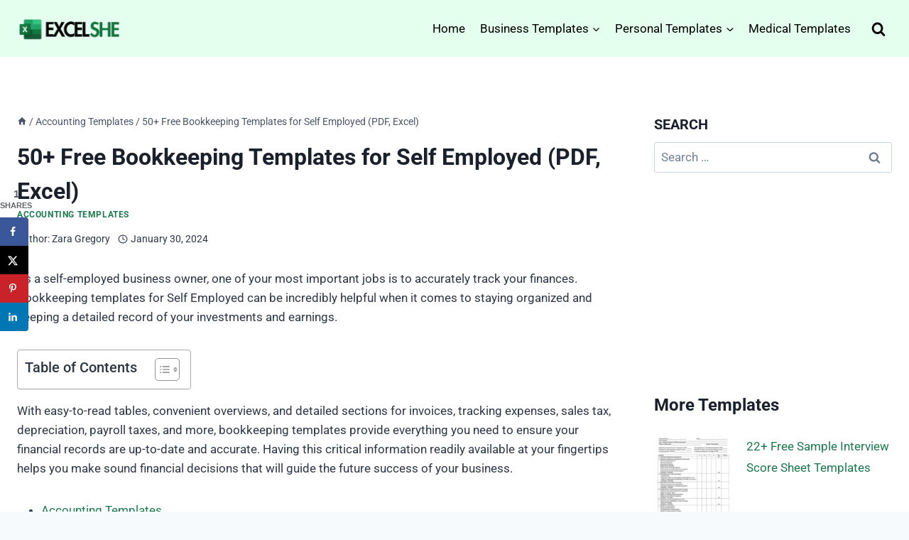

--- FILE ---
content_type: text/html; charset=UTF-8
request_url: https://excelshe.com/accounting-templates/bookkeeping-templates-for-self-employed/
body_size: 66691
content:
<!doctype html>
<html lang="en-US" class="no-js" itemtype="https://schema.org/Blog" itemscope>
<head>
	<meta charset="UTF-8">
	<meta name="viewport" content="width=device-width, initial-scale=1, minimum-scale=1">
	<title>50+ Free Bookkeeping Templates for Self Employed (PDF, Excel) » ExcelSHE</title>
	<style>img:is([sizes="auto" i], [sizes^="auto," i]) { contain-intrinsic-size: 3000px 1500px }</style>
	<link rel="preload" href="https://excelshe.com/wp-content/plugins/rate-my-post/public/css/fonts/ratemypost.ttf" type="font/ttf" as="font" crossorigin="anonymous">
<!-- The SEO Framework by Sybre Waaijer -->
<link rel="canonical" href="https://excelshe.com/accounting-templates/bookkeeping-templates-for-self-employed/" />
<meta name="description" content="As a self-employed business owner, one of your most important jobs is to accurately track your finances. Bookkeeping templates for Self Employed can be…" />
<meta property="og:type" content="article" />
<meta property="og:locale" content="en_US" />
<meta property="og:site_name" content="ExcelSHE" />
<meta property="og:title" content="50+ Free Bookkeeping Templates for Self Employed (PDF, Excel) » ExcelSHE" />
<meta property="og:description" content="As a self-employed business owner, one of your most important jobs is to accurately track your finances. Bookkeeping templates for Self Employed can be incredibly helpful when it comes to staying…" />
<meta property="og:url" content="https://excelshe.com/accounting-templates/bookkeeping-templates-for-self-employed/" />
<meta property="og:image" content="https://excelshe.com/wp-content/uploads/2019/05/Self-employment-ledger-template-02.png" />
<meta property="og:image:width" content="220" />
<meta property="og:image:height" content="126" />
<meta property="og:image:alt" content="Bookkeeping Templates for Self Employed" />
<meta property="article:published_time" content="2023-01-28T12:23:38+00:00" />
<meta property="article:modified_time" content="2024-01-30T06:10:42+00:00" />
<meta name="google-site-verification" content="UyY9LRSMCPvJISxjWNRqnaJ70aizvbEqNBmoLwXVJ14" />
<meta name="msvalidate.01" content="D50CF6277F262EB7130C5967CF8936CA" />
<meta name="yandex-verification" content="567f5055176b90f0" />
<meta name="p:domain_verify" content="27950c56d20eae18c064ea270424eb38" />
<script type="application/ld+json">{"@context":"https://schema.org","@graph":[{"@type":"WebSite","@id":"https://excelshe.com/#/schema/WebSite","url":"https://excelshe.com/","name":"ExcelSHE","alternateName":"ExcelSHE.COM","description":"Download Free Ms Excel Templates","inLanguage":"en-US","potentialAction":{"@type":"SearchAction","target":{"@type":"EntryPoint","urlTemplate":"https://excelshe.com/search/{search_term_string}/"},"query-input":"required name=search_term_string"},"publisher":{"@type":"Organization","@id":"https://excelshe.com/#/schema/Organization","name":"ExcelSHE.COM","url":"https://excelshe.com/","logo":{"@type":"ImageObject","url":"https://excelshe.com/wp-content/uploads/2024/02/cropped-excelshe_-_new_log.png","contentUrl":"https://excelshe.com/wp-content/uploads/2024/02/cropped-excelshe_-_new_log.png","width":324,"height":81,"contentSize":"20774"}}},{"@type":"WebPage","@id":"https://excelshe.com/accounting-templates/bookkeeping-templates-for-self-employed/","url":"https://excelshe.com/accounting-templates/bookkeeping-templates-for-self-employed/","name":"50+ Free Bookkeeping Templates for Self Employed (PDF, Excel) » ExcelSHE","description":"As a self-employed business owner, one of your most important jobs is to accurately track your finances. Bookkeeping templates for Self Employed can be…","inLanguage":"en-US","isPartOf":{"@id":"https://excelshe.com/#/schema/WebSite"},"potentialAction":{"@type":"ReadAction","target":"https://excelshe.com/accounting-templates/bookkeeping-templates-for-self-employed/"},"datePublished":"2023-01-28T12:23:38+00:00","dateModified":"2024-01-30T06:10:42+00:00","author":{"@type":"Person","@id":"https://excelshe.com/#/schema/Person/aff6f7ccd5db41ef2c827118c560b9b7","name":"Zara Gregory"}}]}</script>
<!-- / The SEO Framework by Sybre Waaijer | 41.32ms meta | 16.13ms boot -->

<link rel='dns-prefetch' href='//cdnjs.cloudflare.com' />
<link rel='dns-prefetch' href='//use.fontawesome.com' />
<link rel="alternate" type="application/rss+xml" title="ExcelSHE &raquo; Feed" href="https://excelshe.com/feed/" />
<link rel="alternate" type="application/rss+xml" title="ExcelSHE &raquo; Comments Feed" href="https://excelshe.com/comments/feed/" />
			<script>document.documentElement.classList.remove( 'no-js' );</script>
			<script>
window._wpemojiSettings = {"baseUrl":"https:\/\/s.w.org\/images\/core\/emoji\/16.0.1\/72x72\/","ext":".png","svgUrl":"https:\/\/s.w.org\/images\/core\/emoji\/16.0.1\/svg\/","svgExt":".svg","source":{"concatemoji":"https:\/\/excelshe.com\/wp-includes\/js\/wp-emoji-release.min.js?ver=6.8.3"}};
/*! This file is auto-generated */
!function(s,n){var o,i,e;function c(e){try{var t={supportTests:e,timestamp:(new Date).valueOf()};sessionStorage.setItem(o,JSON.stringify(t))}catch(e){}}function p(e,t,n){e.clearRect(0,0,e.canvas.width,e.canvas.height),e.fillText(t,0,0);var t=new Uint32Array(e.getImageData(0,0,e.canvas.width,e.canvas.height).data),a=(e.clearRect(0,0,e.canvas.width,e.canvas.height),e.fillText(n,0,0),new Uint32Array(e.getImageData(0,0,e.canvas.width,e.canvas.height).data));return t.every(function(e,t){return e===a[t]})}function u(e,t){e.clearRect(0,0,e.canvas.width,e.canvas.height),e.fillText(t,0,0);for(var n=e.getImageData(16,16,1,1),a=0;a<n.data.length;a++)if(0!==n.data[a])return!1;return!0}function f(e,t,n,a){switch(t){case"flag":return n(e,"\ud83c\udff3\ufe0f\u200d\u26a7\ufe0f","\ud83c\udff3\ufe0f\u200b\u26a7\ufe0f")?!1:!n(e,"\ud83c\udde8\ud83c\uddf6","\ud83c\udde8\u200b\ud83c\uddf6")&&!n(e,"\ud83c\udff4\udb40\udc67\udb40\udc62\udb40\udc65\udb40\udc6e\udb40\udc67\udb40\udc7f","\ud83c\udff4\u200b\udb40\udc67\u200b\udb40\udc62\u200b\udb40\udc65\u200b\udb40\udc6e\u200b\udb40\udc67\u200b\udb40\udc7f");case"emoji":return!a(e,"\ud83e\udedf")}return!1}function g(e,t,n,a){var r="undefined"!=typeof WorkerGlobalScope&&self instanceof WorkerGlobalScope?new OffscreenCanvas(300,150):s.createElement("canvas"),o=r.getContext("2d",{willReadFrequently:!0}),i=(o.textBaseline="top",o.font="600 32px Arial",{});return e.forEach(function(e){i[e]=t(o,e,n,a)}),i}function t(e){var t=s.createElement("script");t.src=e,t.defer=!0,s.head.appendChild(t)}"undefined"!=typeof Promise&&(o="wpEmojiSettingsSupports",i=["flag","emoji"],n.supports={everything:!0,everythingExceptFlag:!0},e=new Promise(function(e){s.addEventListener("DOMContentLoaded",e,{once:!0})}),new Promise(function(t){var n=function(){try{var e=JSON.parse(sessionStorage.getItem(o));if("object"==typeof e&&"number"==typeof e.timestamp&&(new Date).valueOf()<e.timestamp+604800&&"object"==typeof e.supportTests)return e.supportTests}catch(e){}return null}();if(!n){if("undefined"!=typeof Worker&&"undefined"!=typeof OffscreenCanvas&&"undefined"!=typeof URL&&URL.createObjectURL&&"undefined"!=typeof Blob)try{var e="postMessage("+g.toString()+"("+[JSON.stringify(i),f.toString(),p.toString(),u.toString()].join(",")+"));",a=new Blob([e],{type:"text/javascript"}),r=new Worker(URL.createObjectURL(a),{name:"wpTestEmojiSupports"});return void(r.onmessage=function(e){c(n=e.data),r.terminate(),t(n)})}catch(e){}c(n=g(i,f,p,u))}t(n)}).then(function(e){for(var t in e)n.supports[t]=e[t],n.supports.everything=n.supports.everything&&n.supports[t],"flag"!==t&&(n.supports.everythingExceptFlag=n.supports.everythingExceptFlag&&n.supports[t]);n.supports.everythingExceptFlag=n.supports.everythingExceptFlag&&!n.supports.flag,n.DOMReady=!1,n.readyCallback=function(){n.DOMReady=!0}}).then(function(){return e}).then(function(){var e;n.supports.everything||(n.readyCallback(),(e=n.source||{}).concatemoji?t(e.concatemoji):e.wpemoji&&e.twemoji&&(t(e.twemoji),t(e.wpemoji)))}))}((window,document),window._wpemojiSettings);
</script>
<style id='wp-emoji-styles-inline-css'>

	img.wp-smiley, img.emoji {
		display: inline !important;
		border: none !important;
		box-shadow: none !important;
		height: 1em !important;
		width: 1em !important;
		margin: 0 0.07em !important;
		vertical-align: -0.1em !important;
		background: none !important;
		padding: 0 !important;
	}
</style>
<link rel='stylesheet' id='wp-block-library-css' href='https://excelshe.com/wp-includes/css/dist/block-library/style.min.css?ver=6.8.3' media='all' />
<style id='classic-theme-styles-inline-css'>
/*! This file is auto-generated */
.wp-block-button__link{color:#fff;background-color:#32373c;border-radius:9999px;box-shadow:none;text-decoration:none;padding:calc(.667em + 2px) calc(1.333em + 2px);font-size:1.125em}.wp-block-file__button{background:#32373c;color:#fff;text-decoration:none}
</style>
<link rel='stylesheet' id='rate-my-post-css' href='https://excelshe.com/wp-content/plugins/rate-my-post/public/css/rate-my-post.min.css?ver=4.4.4' media='all' />
<style id='global-styles-inline-css'>
:root{--wp--preset--aspect-ratio--square: 1;--wp--preset--aspect-ratio--4-3: 4/3;--wp--preset--aspect-ratio--3-4: 3/4;--wp--preset--aspect-ratio--3-2: 3/2;--wp--preset--aspect-ratio--2-3: 2/3;--wp--preset--aspect-ratio--16-9: 16/9;--wp--preset--aspect-ratio--9-16: 9/16;--wp--preset--color--black: #000000;--wp--preset--color--cyan-bluish-gray: #abb8c3;--wp--preset--color--white: #ffffff;--wp--preset--color--pale-pink: #f78da7;--wp--preset--color--vivid-red: #cf2e2e;--wp--preset--color--luminous-vivid-orange: #ff6900;--wp--preset--color--luminous-vivid-amber: #fcb900;--wp--preset--color--light-green-cyan: #7bdcb5;--wp--preset--color--vivid-green-cyan: #00d084;--wp--preset--color--pale-cyan-blue: #8ed1fc;--wp--preset--color--vivid-cyan-blue: #0693e3;--wp--preset--color--vivid-purple: #9b51e0;--wp--preset--color--theme-palette-1: #1b7a4e;--wp--preset--color--theme-palette-2: #0c915f;--wp--preset--color--theme-palette-3: #1A202C;--wp--preset--color--theme-palette-4: #2D3748;--wp--preset--color--theme-palette-5: #4A5568;--wp--preset--color--theme-palette-6: #718096;--wp--preset--color--theme-palette-7: #EDF2F7;--wp--preset--color--theme-palette-8: #F7FAFC;--wp--preset--color--theme-palette-9: #ffffff;--wp--preset--gradient--vivid-cyan-blue-to-vivid-purple: linear-gradient(135deg,rgba(6,147,227,1) 0%,rgb(155,81,224) 100%);--wp--preset--gradient--light-green-cyan-to-vivid-green-cyan: linear-gradient(135deg,rgb(122,220,180) 0%,rgb(0,208,130) 100%);--wp--preset--gradient--luminous-vivid-amber-to-luminous-vivid-orange: linear-gradient(135deg,rgba(252,185,0,1) 0%,rgba(255,105,0,1) 100%);--wp--preset--gradient--luminous-vivid-orange-to-vivid-red: linear-gradient(135deg,rgba(255,105,0,1) 0%,rgb(207,46,46) 100%);--wp--preset--gradient--very-light-gray-to-cyan-bluish-gray: linear-gradient(135deg,rgb(238,238,238) 0%,rgb(169,184,195) 100%);--wp--preset--gradient--cool-to-warm-spectrum: linear-gradient(135deg,rgb(74,234,220) 0%,rgb(151,120,209) 20%,rgb(207,42,186) 40%,rgb(238,44,130) 60%,rgb(251,105,98) 80%,rgb(254,248,76) 100%);--wp--preset--gradient--blush-light-purple: linear-gradient(135deg,rgb(255,206,236) 0%,rgb(152,150,240) 100%);--wp--preset--gradient--blush-bordeaux: linear-gradient(135deg,rgb(254,205,165) 0%,rgb(254,45,45) 50%,rgb(107,0,62) 100%);--wp--preset--gradient--luminous-dusk: linear-gradient(135deg,rgb(255,203,112) 0%,rgb(199,81,192) 50%,rgb(65,88,208) 100%);--wp--preset--gradient--pale-ocean: linear-gradient(135deg,rgb(255,245,203) 0%,rgb(182,227,212) 50%,rgb(51,167,181) 100%);--wp--preset--gradient--electric-grass: linear-gradient(135deg,rgb(202,248,128) 0%,rgb(113,206,126) 100%);--wp--preset--gradient--midnight: linear-gradient(135deg,rgb(2,3,129) 0%,rgb(40,116,252) 100%);--wp--preset--font-size--small: 14px;--wp--preset--font-size--medium: 24px;--wp--preset--font-size--large: 32px;--wp--preset--font-size--x-large: 42px;--wp--preset--font-size--larger: 40px;--wp--preset--spacing--20: 0.44rem;--wp--preset--spacing--30: 0.67rem;--wp--preset--spacing--40: 1rem;--wp--preset--spacing--50: 1.5rem;--wp--preset--spacing--60: 2.25rem;--wp--preset--spacing--70: 3.38rem;--wp--preset--spacing--80: 5.06rem;--wp--preset--shadow--natural: 6px 6px 9px rgba(0, 0, 0, 0.2);--wp--preset--shadow--deep: 12px 12px 50px rgba(0, 0, 0, 0.4);--wp--preset--shadow--sharp: 6px 6px 0px rgba(0, 0, 0, 0.2);--wp--preset--shadow--outlined: 6px 6px 0px -3px rgba(255, 255, 255, 1), 6px 6px rgba(0, 0, 0, 1);--wp--preset--shadow--crisp: 6px 6px 0px rgba(0, 0, 0, 1);}:where(.is-layout-flex){gap: 0.5em;}:where(.is-layout-grid){gap: 0.5em;}body .is-layout-flex{display: flex;}.is-layout-flex{flex-wrap: wrap;align-items: center;}.is-layout-flex > :is(*, div){margin: 0;}body .is-layout-grid{display: grid;}.is-layout-grid > :is(*, div){margin: 0;}:where(.wp-block-columns.is-layout-flex){gap: 2em;}:where(.wp-block-columns.is-layout-grid){gap: 2em;}:where(.wp-block-post-template.is-layout-flex){gap: 1.25em;}:where(.wp-block-post-template.is-layout-grid){gap: 1.25em;}.has-black-color{color: var(--wp--preset--color--black) !important;}.has-cyan-bluish-gray-color{color: var(--wp--preset--color--cyan-bluish-gray) !important;}.has-white-color{color: var(--wp--preset--color--white) !important;}.has-pale-pink-color{color: var(--wp--preset--color--pale-pink) !important;}.has-vivid-red-color{color: var(--wp--preset--color--vivid-red) !important;}.has-luminous-vivid-orange-color{color: var(--wp--preset--color--luminous-vivid-orange) !important;}.has-luminous-vivid-amber-color{color: var(--wp--preset--color--luminous-vivid-amber) !important;}.has-light-green-cyan-color{color: var(--wp--preset--color--light-green-cyan) !important;}.has-vivid-green-cyan-color{color: var(--wp--preset--color--vivid-green-cyan) !important;}.has-pale-cyan-blue-color{color: var(--wp--preset--color--pale-cyan-blue) !important;}.has-vivid-cyan-blue-color{color: var(--wp--preset--color--vivid-cyan-blue) !important;}.has-vivid-purple-color{color: var(--wp--preset--color--vivid-purple) !important;}.has-black-background-color{background-color: var(--wp--preset--color--black) !important;}.has-cyan-bluish-gray-background-color{background-color: var(--wp--preset--color--cyan-bluish-gray) !important;}.has-white-background-color{background-color: var(--wp--preset--color--white) !important;}.has-pale-pink-background-color{background-color: var(--wp--preset--color--pale-pink) !important;}.has-vivid-red-background-color{background-color: var(--wp--preset--color--vivid-red) !important;}.has-luminous-vivid-orange-background-color{background-color: var(--wp--preset--color--luminous-vivid-orange) !important;}.has-luminous-vivid-amber-background-color{background-color: var(--wp--preset--color--luminous-vivid-amber) !important;}.has-light-green-cyan-background-color{background-color: var(--wp--preset--color--light-green-cyan) !important;}.has-vivid-green-cyan-background-color{background-color: var(--wp--preset--color--vivid-green-cyan) !important;}.has-pale-cyan-blue-background-color{background-color: var(--wp--preset--color--pale-cyan-blue) !important;}.has-vivid-cyan-blue-background-color{background-color: var(--wp--preset--color--vivid-cyan-blue) !important;}.has-vivid-purple-background-color{background-color: var(--wp--preset--color--vivid-purple) !important;}.has-black-border-color{border-color: var(--wp--preset--color--black) !important;}.has-cyan-bluish-gray-border-color{border-color: var(--wp--preset--color--cyan-bluish-gray) !important;}.has-white-border-color{border-color: var(--wp--preset--color--white) !important;}.has-pale-pink-border-color{border-color: var(--wp--preset--color--pale-pink) !important;}.has-vivid-red-border-color{border-color: var(--wp--preset--color--vivid-red) !important;}.has-luminous-vivid-orange-border-color{border-color: var(--wp--preset--color--luminous-vivid-orange) !important;}.has-luminous-vivid-amber-border-color{border-color: var(--wp--preset--color--luminous-vivid-amber) !important;}.has-light-green-cyan-border-color{border-color: var(--wp--preset--color--light-green-cyan) !important;}.has-vivid-green-cyan-border-color{border-color: var(--wp--preset--color--vivid-green-cyan) !important;}.has-pale-cyan-blue-border-color{border-color: var(--wp--preset--color--pale-cyan-blue) !important;}.has-vivid-cyan-blue-border-color{border-color: var(--wp--preset--color--vivid-cyan-blue) !important;}.has-vivid-purple-border-color{border-color: var(--wp--preset--color--vivid-purple) !important;}.has-vivid-cyan-blue-to-vivid-purple-gradient-background{background: var(--wp--preset--gradient--vivid-cyan-blue-to-vivid-purple) !important;}.has-light-green-cyan-to-vivid-green-cyan-gradient-background{background: var(--wp--preset--gradient--light-green-cyan-to-vivid-green-cyan) !important;}.has-luminous-vivid-amber-to-luminous-vivid-orange-gradient-background{background: var(--wp--preset--gradient--luminous-vivid-amber-to-luminous-vivid-orange) !important;}.has-luminous-vivid-orange-to-vivid-red-gradient-background{background: var(--wp--preset--gradient--luminous-vivid-orange-to-vivid-red) !important;}.has-very-light-gray-to-cyan-bluish-gray-gradient-background{background: var(--wp--preset--gradient--very-light-gray-to-cyan-bluish-gray) !important;}.has-cool-to-warm-spectrum-gradient-background{background: var(--wp--preset--gradient--cool-to-warm-spectrum) !important;}.has-blush-light-purple-gradient-background{background: var(--wp--preset--gradient--blush-light-purple) !important;}.has-blush-bordeaux-gradient-background{background: var(--wp--preset--gradient--blush-bordeaux) !important;}.has-luminous-dusk-gradient-background{background: var(--wp--preset--gradient--luminous-dusk) !important;}.has-pale-ocean-gradient-background{background: var(--wp--preset--gradient--pale-ocean) !important;}.has-electric-grass-gradient-background{background: var(--wp--preset--gradient--electric-grass) !important;}.has-midnight-gradient-background{background: var(--wp--preset--gradient--midnight) !important;}.has-small-font-size{font-size: var(--wp--preset--font-size--small) !important;}.has-medium-font-size{font-size: var(--wp--preset--font-size--medium) !important;}.has-large-font-size{font-size: var(--wp--preset--font-size--large) !important;}.has-x-large-font-size{font-size: var(--wp--preset--font-size--x-large) !important;}
:where(.wp-block-post-template.is-layout-flex){gap: 1.25em;}:where(.wp-block-post-template.is-layout-grid){gap: 1.25em;}
:where(.wp-block-columns.is-layout-flex){gap: 2em;}:where(.wp-block-columns.is-layout-grid){gap: 2em;}
:root :where(.wp-block-pullquote){font-size: 1.5em;line-height: 1.6;}
</style>
<link rel='stylesheet' id='contact-form-7-css' href='https://excelshe.com/wp-content/plugins/contact-form-7/includes/css/styles.css?ver=6.1.4' media='all' />
<link rel='stylesheet' id='optinable-fontawesome-css' href='https://cdnjs.cloudflare.com/ajax/libs/font-awesome/6.2.1/css/all.min.css?ver=6.8.3' media='all' />
<link rel='stylesheet' id='optinable-stylesheet-css' href='https://excelshe.com/wp-content/plugins/optinable/assets/css/stylesheet.css?ver=6.8.3' media='all' />
<link rel='stylesheet' id='optinable-stylesheet-themes-css' href='https://excelshe.com/wp-content/plugins/optinable/assets/css/stylesheet-themes.css?ver=6.8.3' media='all' />
<link rel='stylesheet' id='optinable-css' href='https://excelshe.com/wp-content/plugins/optinable/public/css/optinable-public.css?ver=1.0.5' media='all' />
<link rel='stylesheet' id='ez-toc-css' href='https://excelshe.com/wp-content/plugins/easy-table-of-contents/assets/css/screen.min.css?ver=2.0.79.2' media='all' />
<style id='ez-toc-inline-css'>
div#ez-toc-container .ez-toc-title {font-size: 120%;}div#ez-toc-container .ez-toc-title {font-weight: 500;}div#ez-toc-container ul li , div#ez-toc-container ul li a {font-size: 95%;}div#ez-toc-container ul li , div#ez-toc-container ul li a {font-weight: 500;}div#ez-toc-container nav ul ul li {font-size: 90%;}.ez-toc-box-title {font-weight: bold; margin-bottom: 10px; text-align: center; text-transform: uppercase; letter-spacing: 1px; color: #666; padding-bottom: 5px;position:absolute;top:-4%;left:5%;background-color: inherit;transition: top 0.3s ease;}.ez-toc-box-title.toc-closed {top:-25%;}
.ez-toc-container-direction {direction: ltr;}.ez-toc-counter ul {direction: ltr;counter-reset: item ;}.ez-toc-counter nav ul li a::before {content: counter(item, numeric) '. ';margin-right: .2em; counter-increment: item;flex-grow: 0;flex-shrink: 0;float: left; }.ez-toc-widget-direction {direction: ltr;}.ez-toc-widget-container ul {direction: ltr;counter-reset: item ;}.ez-toc-widget-container nav ul li a::before {content: counter(item, numeric) '. ';margin-right: .2em; counter-increment: item;flex-grow: 0;flex-shrink: 0;float: left; }
</style>
<link rel='stylesheet' id='kadence-global-css' href='https://excelshe.com/wp-content/themes/kadence/assets/css/global.min.css?ver=1.1.51' media='all' />
<style id='kadence-global-inline-css'>
/* Kadence Base CSS */
:root{--global-palette1:#1b7a4e;--global-palette2:#0c915f;--global-palette3:#1A202C;--global-palette4:#2D3748;--global-palette5:#4A5568;--global-palette6:#718096;--global-palette7:#EDF2F7;--global-palette8:#F7FAFC;--global-palette9:#ffffff;--global-palette9rgb:255, 255, 255;--global-palette-highlight:var(--global-palette1);--global-palette-highlight-alt:var(--global-palette2);--global-palette-highlight-alt2:var(--global-palette9);--global-palette-btn-bg:var(--global-palette1);--global-palette-btn-bg-hover:var(--global-palette2);--global-palette-btn:var(--global-palette9);--global-palette-btn-hover:var(--global-palette9);--global-body-font-family:-apple-system,BlinkMacSystemFont,"Segoe UI",Roboto,Oxygen-Sans,Ubuntu,Cantarell,"Helvetica Neue",sans-serif, "Apple Color Emoji", "Segoe UI Emoji", "Segoe UI Symbol";--global-heading-font-family:inherit;--global-primary-nav-font-family:inherit;--global-fallback-font:sans-serif;--global-display-fallback-font:sans-serif;--global-content-width:1290px;--global-content-narrow-width:842px;--global-content-edge-padding:1.5rem;--global-content-boxed-padding:2rem;--global-calc-content-width:calc(1290px - var(--global-content-edge-padding) - var(--global-content-edge-padding) );--wp--style--global--content-size:var(--global-calc-content-width);}.wp-site-blocks{--global-vw:calc( 100vw - ( 0.5 * var(--scrollbar-offset)));}body{background:var(--global-palette8);}body, input, select, optgroup, textarea{font-weight:400;font-size:17px;line-height:1.6;font-family:var(--global-body-font-family);color:var(--global-palette4);}.content-bg, body.content-style-unboxed .site{background:var(--global-palette9);}h1,h2,h3,h4,h5,h6{font-family:var(--global-heading-font-family);}h1{font-weight:700;font-size:32px;line-height:1.5;color:var(--global-palette3);}h2{font-weight:700;font-size:28px;line-height:1.5;color:var(--global-palette3);}h3{font-weight:700;font-size:24px;line-height:1.5;color:var(--global-palette3);}h4{font-weight:700;font-size:22px;line-height:1.5;color:var(--global-palette4);}h5{font-weight:700;font-size:20px;line-height:1.5;color:var(--global-palette4);}h6{font-weight:700;font-size:18px;line-height:1.5;color:var(--global-palette5);}.entry-hero .kadence-breadcrumbs{max-width:1290px;}.site-container, .site-header-row-layout-contained, .site-footer-row-layout-contained, .entry-hero-layout-contained, .comments-area, .alignfull > .wp-block-cover__inner-container, .alignwide > .wp-block-cover__inner-container{max-width:var(--global-content-width);}.content-width-narrow .content-container.site-container, .content-width-narrow .hero-container.site-container{max-width:var(--global-content-narrow-width);}@media all and (min-width: 1520px){.wp-site-blocks .content-container  .alignwide{margin-left:-115px;margin-right:-115px;width:unset;max-width:unset;}}@media all and (min-width: 1102px){.content-width-narrow .wp-site-blocks .content-container .alignwide{margin-left:-130px;margin-right:-130px;width:unset;max-width:unset;}}.content-style-boxed .wp-site-blocks .entry-content .alignwide{margin-left:calc( -1 * var( --global-content-boxed-padding ) );margin-right:calc( -1 * var( --global-content-boxed-padding ) );}.content-area{margin-top:5rem;margin-bottom:5rem;}@media all and (max-width: 1024px){.content-area{margin-top:3rem;margin-bottom:3rem;}}@media all and (max-width: 767px){.content-area{margin-top:2rem;margin-bottom:2rem;}}@media all and (max-width: 1024px){:root{--global-content-boxed-padding:2rem;}}@media all and (max-width: 767px){:root{--global-content-boxed-padding:1.5rem;}}.entry-content-wrap{padding:2rem;}@media all and (max-width: 1024px){.entry-content-wrap{padding:2rem;}}@media all and (max-width: 767px){.entry-content-wrap{padding:1.5rem;}}.entry.single-entry{box-shadow:0px 15px 15px -10px rgba(0,0,0,0.05);}.entry.loop-entry{box-shadow:0px 15px 15px -10px rgba(0,0,0,0.05);}.loop-entry .entry-content-wrap{padding:2rem;}@media all and (max-width: 1024px){.loop-entry .entry-content-wrap{padding:2rem;}}@media all and (max-width: 767px){.loop-entry .entry-content-wrap{padding:1.5rem;}}.primary-sidebar.widget-area .widget{margin-bottom:1.5em;color:var(--global-palette4);}.primary-sidebar.widget-area .widget-title{font-weight:700;font-size:20px;line-height:1.5;color:var(--global-palette3);}button, .button, .wp-block-button__link, input[type="button"], input[type="reset"], input[type="submit"], .fl-button, .elementor-button-wrapper .elementor-button{box-shadow:0px 0px 0px -7px rgba(0,0,0,0);}button:hover, button:focus, button:active, .button:hover, .button:focus, .button:active, .wp-block-button__link:hover, .wp-block-button__link:focus, .wp-block-button__link:active, input[type="button"]:hover, input[type="button"]:focus, input[type="button"]:active, input[type="reset"]:hover, input[type="reset"]:focus, input[type="reset"]:active, input[type="submit"]:hover, input[type="submit"]:focus, input[type="submit"]:active, .elementor-button-wrapper .elementor-button:hover, .elementor-button-wrapper .elementor-button:focus, .elementor-button-wrapper .elementor-button:active{box-shadow:0px 15px 25px -7px rgba(0,0,0,0.1);}.kb-button.kb-btn-global-outline.kb-btn-global-inherit{padding-top:calc(px - 2px);padding-right:calc(px - 2px);padding-bottom:calc(px - 2px);padding-left:calc(px - 2px);}@media all and (min-width: 1025px){.transparent-header .entry-hero .entry-hero-container-inner{padding-top:80px;}}@media all and (max-width: 1024px){.mobile-transparent-header .entry-hero .entry-hero-container-inner{padding-top:80px;}}@media all and (max-width: 767px){.mobile-transparent-header .entry-hero .entry-hero-container-inner{padding-top:80px;}}.entry-hero.post-hero-section .entry-header{min-height:200px;}
/* Kadence Header CSS */
@media all and (max-width: 1024px){.mobile-transparent-header #masthead{position:absolute;left:0px;right:0px;z-index:100;}.kadence-scrollbar-fixer.mobile-transparent-header #masthead{right:var(--scrollbar-offset,0);}.mobile-transparent-header #masthead, .mobile-transparent-header .site-top-header-wrap .site-header-row-container-inner, .mobile-transparent-header .site-main-header-wrap .site-header-row-container-inner, .mobile-transparent-header .site-bottom-header-wrap .site-header-row-container-inner{background:transparent;}.site-header-row-tablet-layout-fullwidth, .site-header-row-tablet-layout-standard{padding:0px;}}@media all and (min-width: 1025px){.transparent-header #masthead{position:absolute;left:0px;right:0px;z-index:100;}.transparent-header.kadence-scrollbar-fixer #masthead{right:var(--scrollbar-offset,0);}.transparent-header #masthead, .transparent-header .site-top-header-wrap .site-header-row-container-inner, .transparent-header .site-main-header-wrap .site-header-row-container-inner, .transparent-header .site-bottom-header-wrap .site-header-row-container-inner{background:transparent;}}.site-branding a.brand img{max-width:152px;}.site-branding a.brand img.svg-logo-image{width:152px;}.site-branding{padding:0px 0px 0px 0px;}#masthead, #masthead .kadence-sticky-header.item-is-fixed:not(.item-at-start):not(.site-header-row-container):not(.site-main-header-wrap), #masthead .kadence-sticky-header.item-is-fixed:not(.item-at-start) > .site-header-row-container-inner{background:#ffffff;}.site-main-header-inner-wrap{min-height:80px;}.header-navigation[class*="header-navigation-style-underline"] .header-menu-container.primary-menu-container>ul>li>a:after{width:calc( 100% - 1.2em);}.main-navigation .primary-menu-container > ul > li.menu-item > a{padding-left:calc(1.2em / 2);padding-right:calc(1.2em / 2);padding-top:0.6em;padding-bottom:0.6em;color:#000000;}.main-navigation .primary-menu-container > ul > li.menu-item .dropdown-nav-special-toggle{right:calc(1.2em / 2);}.main-navigation .primary-menu-container > ul > li.menu-item > a:hover{color:#000000;}.main-navigation .primary-menu-container > ul > li.menu-item.current-menu-item > a{color:#000613;}.header-navigation .header-menu-container ul ul.sub-menu, .header-navigation .header-menu-container ul ul.submenu{background:#07401a;box-shadow:0px 2px 13px 0px rgba(0,0,0,0.1);}.header-navigation .header-menu-container ul ul li.menu-item, .header-menu-container ul.menu > li.kadence-menu-mega-enabled > ul > li.menu-item > a{border-bottom:1px solid rgba(255,255,255,0.1);}.header-navigation .header-menu-container ul ul li.menu-item > a{width:200px;padding-top:1em;padding-bottom:1em;color:#ffffff;font-size:12px;}.header-navigation .header-menu-container ul ul li.menu-item > a:hover{color:var(--global-palette9);background:#0f6d2f;}.header-navigation .header-menu-container ul ul li.menu-item.current-menu-item > a{color:var(--global-palette9);background:#0f6d2f;}.mobile-toggle-open-container .menu-toggle-open, .mobile-toggle-open-container .menu-toggle-open:focus{color:var(--global-palette5);padding:0.4em 0.6em 0.4em 0.6em;font-size:14px;}.mobile-toggle-open-container .menu-toggle-open.menu-toggle-style-bordered{border:1px solid currentColor;}.mobile-toggle-open-container .menu-toggle-open .menu-toggle-icon{font-size:20px;}.mobile-toggle-open-container .menu-toggle-open:hover, .mobile-toggle-open-container .menu-toggle-open:focus-visible{color:var(--global-palette-highlight);}.mobile-navigation ul li{font-size:14px;}.mobile-navigation ul li a{padding-top:1em;padding-bottom:1em;}.mobile-navigation ul li > a, .mobile-navigation ul li.menu-item-has-children > .drawer-nav-drop-wrap{color:var(--global-palette8);}.mobile-navigation ul li.current-menu-item > a, .mobile-navigation ul li.current-menu-item.menu-item-has-children > .drawer-nav-drop-wrap{color:var(--global-palette-highlight);}.mobile-navigation ul li.menu-item-has-children .drawer-nav-drop-wrap, .mobile-navigation ul li:not(.menu-item-has-children) a{border-bottom:1px solid rgba(255,255,255,0.1);}.mobile-navigation:not(.drawer-navigation-parent-toggle-true) ul li.menu-item-has-children .drawer-nav-drop-wrap button{border-left:1px solid rgba(255,255,255,0.1);}#mobile-drawer .drawer-header .drawer-toggle{padding:0.6em 0.15em 0.6em 0.15em;font-size:24px;}.search-toggle-open-container .search-toggle-open{color:#000000;margin:3px 0px 0px 0px;}.search-toggle-open-container .search-toggle-open.search-toggle-style-bordered{border:1px solid currentColor;}.search-toggle-open-container .search-toggle-open .search-toggle-icon{font-size:1.2em;}.search-toggle-open-container .search-toggle-open:hover, .search-toggle-open-container .search-toggle-open:focus{color:#240303;}#search-drawer .drawer-inner{background:rgba(9, 12, 16, 0.97);}
/* Kadence Footer CSS */
.site-bottom-footer-inner-wrap{padding-top:30px;padding-bottom:30px;grid-column-gap:30px;}.site-bottom-footer-inner-wrap .widget{margin-bottom:30px;}.site-bottom-footer-inner-wrap .site-footer-section:not(:last-child):after{right:calc(-30px / 2);}.footer-social-wrap .footer-social-inner-wrap{font-size:1em;gap:0.3em;}.site-footer .site-footer-wrap .site-footer-section .footer-social-wrap .footer-social-inner-wrap .social-button{border:2px none transparent;border-radius:3px;}#colophon .footer-navigation .footer-menu-container > ul > li > a{padding-left:calc(1.2em / 2);padding-right:calc(1.2em / 2);padding-top:calc(0.6em / 2);padding-bottom:calc(0.6em / 2);color:var(--global-palette5);}#colophon .footer-navigation .footer-menu-container > ul li a:hover{color:var(--global-palette-highlight);}#colophon .footer-navigation .footer-menu-container > ul li.current-menu-item > a{color:var(--global-palette3);}
</style>
<link rel='stylesheet' id='kadence-header-css' href='https://excelshe.com/wp-content/themes/kadence/assets/css/header.min.css?ver=1.1.51' media='all' />
<link rel='stylesheet' id='kadence-content-css' href='https://excelshe.com/wp-content/themes/kadence/assets/css/content.min.css?ver=1.1.51' media='all' />
<link rel='stylesheet' id='kadence-sidebar-css' href='https://excelshe.com/wp-content/themes/kadence/assets/css/sidebar.min.css?ver=1.1.51' media='all' />
<link rel='stylesheet' id='kadence-related-posts-css' href='https://excelshe.com/wp-content/themes/kadence/assets/css/related-posts.min.css?ver=1.1.51' media='all' />
<link rel='stylesheet' id='kad-splide-css' href='https://excelshe.com/wp-content/themes/kadence/assets/css/kadence-splide.min.css?ver=1.1.51' media='all' />
<link rel='stylesheet' id='kadence-footer-css' href='https://excelshe.com/wp-content/themes/kadence/assets/css/footer.min.css?ver=1.1.51' media='all' />
<link rel='stylesheet' id='dpsp-frontend-style-pro-css' href='https://excelshe.com/wp-content/plugins/social-pug/assets/dist/style-frontend-pro.css?ver=1.36.3' media='all' />
<style id='dpsp-frontend-style-pro-inline-css'>

			@media screen and ( max-width : 720px ) {
				aside#dpsp-floating-sidebar.dpsp-hide-on-mobile.opened {
					display: none;
				}
			}
			
</style>
<link rel='stylesheet' id='font-awesome-official-css' href='https://use.fontawesome.com/releases/v5.11.2/css/all.css' media='all' integrity="sha384-KA6wR/X5RY4zFAHpv/CnoG2UW1uogYfdnP67Uv7eULvTveboZJg0qUpmJZb5VqzN" crossorigin="anonymous" />
<link rel='stylesheet' id='font-awesome-official-v4shim-css' href='https://use.fontawesome.com/releases/v5.11.2/css/v4-shims.css' media='all' integrity="sha384-/EdpJd7d6gGFiQ/vhh7iOjiZdf4+6K4al/XrX6FxxZwDSrAdWxAynr4p/EA/vyPQ" crossorigin="anonymous" />
<style id='font-awesome-official-v4shim-inline-css'>
@font-face {
font-family: "FontAwesome";
font-display: block;
src: url("https://use.fontawesome.com/releases/v5.11.2/webfonts/fa-brands-400.eot"),
		url("https://use.fontawesome.com/releases/v5.11.2/webfonts/fa-brands-400.eot?#iefix") format("embedded-opentype"),
		url("https://use.fontawesome.com/releases/v5.11.2/webfonts/fa-brands-400.woff2") format("woff2"),
		url("https://use.fontawesome.com/releases/v5.11.2/webfonts/fa-brands-400.woff") format("woff"),
		url("https://use.fontawesome.com/releases/v5.11.2/webfonts/fa-brands-400.ttf") format("truetype"),
		url("https://use.fontawesome.com/releases/v5.11.2/webfonts/fa-brands-400.svg#fontawesome") format("svg");
}

@font-face {
font-family: "FontAwesome";
font-display: block;
src: url("https://use.fontawesome.com/releases/v5.11.2/webfonts/fa-solid-900.eot"),
		url("https://use.fontawesome.com/releases/v5.11.2/webfonts/fa-solid-900.eot?#iefix") format("embedded-opentype"),
		url("https://use.fontawesome.com/releases/v5.11.2/webfonts/fa-solid-900.woff2") format("woff2"),
		url("https://use.fontawesome.com/releases/v5.11.2/webfonts/fa-solid-900.woff") format("woff"),
		url("https://use.fontawesome.com/releases/v5.11.2/webfonts/fa-solid-900.ttf") format("truetype"),
		url("https://use.fontawesome.com/releases/v5.11.2/webfonts/fa-solid-900.svg#fontawesome") format("svg");
}

@font-face {
font-family: "FontAwesome";
font-display: block;
src: url("https://use.fontawesome.com/releases/v5.11.2/webfonts/fa-regular-400.eot"),
		url("https://use.fontawesome.com/releases/v5.11.2/webfonts/fa-regular-400.eot?#iefix") format("embedded-opentype"),
		url("https://use.fontawesome.com/releases/v5.11.2/webfonts/fa-regular-400.woff2") format("woff2"),
		url("https://use.fontawesome.com/releases/v5.11.2/webfonts/fa-regular-400.woff") format("woff"),
		url("https://use.fontawesome.com/releases/v5.11.2/webfonts/fa-regular-400.ttf") format("truetype"),
		url("https://use.fontawesome.com/releases/v5.11.2/webfonts/fa-regular-400.svg#fontawesome") format("svg");
unicode-range: U+F004-F005,U+F007,U+F017,U+F022,U+F024,U+F02E,U+F03E,U+F044,U+F057-F059,U+F06E,U+F070,U+F075,U+F07B-F07C,U+F080,U+F086,U+F089,U+F094,U+F09D,U+F0A0,U+F0A4-F0A7,U+F0C5,U+F0C7-F0C8,U+F0E0,U+F0EB,U+F0F3,U+F0F8,U+F0FE,U+F111,U+F118-F11A,U+F11C,U+F133,U+F144,U+F146,U+F14A,U+F14D-F14E,U+F150-F152,U+F15B-F15C,U+F164-F165,U+F185-F186,U+F191-F192,U+F1AD,U+F1C1-F1C9,U+F1CD,U+F1D8,U+F1E3,U+F1EA,U+F1F6,U+F1F9,U+F20A,U+F247-F249,U+F24D,U+F254-F25B,U+F25D,U+F267,U+F271-F274,U+F279,U+F28B,U+F28D,U+F2B5-F2B6,U+F2B9,U+F2BB,U+F2BD,U+F2C1-F2C2,U+F2D0,U+F2D2,U+F2DC,U+F2ED,U+F328,U+F358-F35B,U+F3A5,U+F3D1,U+F410,U+F4AD;
}
</style>
<script src="https://excelshe.com/wp-includes/js/jquery/jquery.min.js?ver=3.7.1" id="jquery-core-js"></script>
<script src="https://excelshe.com/wp-includes/js/jquery/jquery-migrate.min.js?ver=3.4.1" id="jquery-migrate-js"></script>
<script src="https://excelshe.com/wp-content/plugins/optinable/assets/js/remodal.min.js?ver=6.8.3" id="optinable_remodal_min-js"></script>
<link rel="https://api.w.org/" href="https://excelshe.com/wp-json/" /><link rel="alternate" title="JSON" type="application/json" href="https://excelshe.com/wp-json/wp/v2/posts/4594" /><link rel="EditURI" type="application/rsd+xml" title="RSD" href="https://excelshe.com/xmlrpc.php?rsd" />
<link rel="alternate" title="oEmbed (JSON)" type="application/json+oembed" href="https://excelshe.com/wp-json/oembed/1.0/embed?url=https%3A%2F%2Fexcelshe.com%2Faccounting-templates%2Fbookkeeping-templates-for-self-employed%2F" />
<link rel="alternate" title="oEmbed (XML)" type="text/xml+oembed" href="https://excelshe.com/wp-json/oembed/1.0/embed?url=https%3A%2F%2Fexcelshe.com%2Faccounting-templates%2Fbookkeeping-templates-for-self-employed%2F&#038;format=xml" />
<script type="application/ld+json" class="ez-toc-schema-markup-output">{"@context":"https:\/\/schema.org","@graph":[{"@context":"https:\/\/schema.org","@type":"SiteNavigationElement","@id":"#ez-toc","name":"Download Free Bookkeeping Templates for Self Employed","url":"https:\/\/excelshe.com\/accounting-templates\/bookkeeping-templates-for-self-employed\/#download-free-bookkeeping-templates-for-self-employed"},{"@context":"https:\/\/schema.org","@type":"SiteNavigationElement","@id":"#ez-toc","name":"Bookkeeping Engagement Letter","url":"https:\/\/excelshe.com\/accounting-templates\/bookkeeping-templates-for-self-employed\/#bookkeeping-engagement-letter"},{"@context":"https:\/\/schema.org","@type":"SiteNavigationElement","@id":"#ez-toc","name":"Bookkeeping Template Excel","url":"https:\/\/excelshe.com\/accounting-templates\/bookkeeping-templates-for-self-employed\/#bookkeeping-template-excel"},{"@context":"https:\/\/schema.org","@type":"SiteNavigationElement","@id":"#ez-toc","name":"Easy Limited Company Bookkeeping","url":"https:\/\/excelshe.com\/accounting-templates\/bookkeeping-templates-for-self-employed\/#easy-limited-company-bookkeeping"},{"@context":"https:\/\/schema.org","@type":"SiteNavigationElement","@id":"#ez-toc","name":"Easy Sole Trader Bookkeeping","url":"https:\/\/excelshe.com\/accounting-templates\/bookkeeping-templates-for-self-employed\/#easy-sole-trader-bookkeeping"},{"@context":"https:\/\/schema.org","@type":"SiteNavigationElement","@id":"#ez-toc","name":"Home Office Expenses","url":"https:\/\/excelshe.com\/accounting-templates\/bookkeeping-templates-for-self-employed\/#home-office-expenses"},{"@context":"https:\/\/schema.org","@type":"SiteNavigationElement","@id":"#ez-toc","name":"IRIS Sole Trade Template","url":"https:\/\/excelshe.com\/accounting-templates\/bookkeeping-templates-for-self-employed\/#iris-sole-trade-template"},{"@context":"https:\/\/schema.org","@type":"SiteNavigationElement","@id":"#ez-toc","name":"Bookkeeping Month End Workflow","url":"https:\/\/excelshe.com\/accounting-templates\/bookkeeping-templates-for-self-employed\/#bookkeeping-month-end-workflow"},{"@context":"https:\/\/schema.org","@type":"SiteNavigationElement","@id":"#ez-toc","name":"Profit and Loss Statement Service","url":"https:\/\/excelshe.com\/accounting-templates\/bookkeeping-templates-for-self-employed\/#profit-and-loss-statement-service"},{"@context":"https:\/\/schema.org","@type":"SiteNavigationElement","@id":"#ez-toc","name":"Small Business Accounting","url":"https:\/\/excelshe.com\/accounting-templates\/bookkeeping-templates-for-self-employed\/#small-business-accounting"},{"@context":"https:\/\/schema.org","@type":"SiteNavigationElement","@id":"#ez-toc","name":"Weekly Bookkeeping Workflow","url":"https:\/\/excelshe.com\/accounting-templates\/bookkeeping-templates-for-self-employed\/#weekly-bookkeeping-workflow"},{"@context":"https:\/\/schema.org","@type":"SiteNavigationElement","@id":"#ez-toc","name":"Actual versus Budget YTD","url":"https:\/\/excelshe.com\/accounting-templates\/bookkeeping-templates-for-self-employed\/#actual-versus-budget-ytd"},{"@context":"https:\/\/schema.org","@type":"SiteNavigationElement","@id":"#ez-toc","name":"Bookkeeping Balance Sheet","url":"https:\/\/excelshe.com\/accounting-templates\/bookkeeping-templates-for-self-employed\/#bookkeeping-balance-sheet"},{"@context":"https:\/\/schema.org","@type":"SiteNavigationElement","@id":"#ez-toc","name":"What are Bookkeeping Templates?","url":"https:\/\/excelshe.com\/accounting-templates\/bookkeeping-templates-for-self-employed\/#what-are-bookkeeping-templates"},{"@context":"https:\/\/schema.org","@type":"SiteNavigationElement","@id":"#ez-toc","name":"Self Employment Ledger Sheet","url":"https:\/\/excelshe.com\/accounting-templates\/bookkeeping-templates-for-self-employed\/#self-employment-ledger-sheet"},{"@context":"https:\/\/schema.org","@type":"SiteNavigationElement","@id":"#ez-toc","name":"Fillable Self Employment Ledger","url":"https:\/\/excelshe.com\/accounting-templates\/bookkeeping-templates-for-self-employed\/#fillable-self-employment-ledger"},{"@context":"https:\/\/schema.org","@type":"SiteNavigationElement","@id":"#ez-toc","name":"Self Employment Ledger Spreadsheet","url":"https:\/\/excelshe.com\/accounting-templates\/bookkeeping-templates-for-self-employed\/#self-employment-ledger-spreadsheet"},{"@context":"https:\/\/schema.org","@type":"SiteNavigationElement","@id":"#ez-toc","name":"Blank Self Employment Ledger Sheet","url":"https:\/\/excelshe.com\/accounting-templates\/bookkeeping-templates-for-self-employed\/#blank-self-employment-ledger-sheet"},{"@context":"https:\/\/schema.org","@type":"SiteNavigationElement","@id":"#ez-toc","name":"Costumer Ledger Template Excel","url":"https:\/\/excelshe.com\/accounting-templates\/bookkeeping-templates-for-self-employed\/#costumer-ledger-template-excel"},{"@context":"https:\/\/schema.org","@type":"SiteNavigationElement","@id":"#ez-toc","name":"Simple Self Employment Ledger","url":"https:\/\/excelshe.com\/accounting-templates\/bookkeeping-templates-for-self-employed\/#simple-self-employment-ledger"},{"@context":"https:\/\/schema.org","@type":"SiteNavigationElement","@id":"#ez-toc","name":"Monthly Self-Employment Ledger","url":"https:\/\/excelshe.com\/accounting-templates\/bookkeeping-templates-for-self-employed\/#monthly-self-employment-ledger"},{"@context":"https:\/\/schema.org","@type":"SiteNavigationElement","@id":"#ez-toc","name":"Self Employment Ledger DOC Template","url":"https:\/\/excelshe.com\/accounting-templates\/bookkeeping-templates-for-self-employed\/#self-employment-ledger-doc-template"},{"@context":"https:\/\/schema.org","@type":"SiteNavigationElement","@id":"#ez-toc","name":"Self Employment Monthly Ledger","url":"https:\/\/excelshe.com\/accounting-templates\/bookkeeping-templates-for-self-employed\/#self-employment-monthly-ledger"},{"@context":"https:\/\/schema.org","@type":"SiteNavigationElement","@id":"#ez-toc","name":"Self Employment Ledger Record","url":"https:\/\/excelshe.com\/accounting-templates\/bookkeeping-templates-for-self-employed\/#self-employment-ledger-record"},{"@context":"https:\/\/schema.org","@type":"SiteNavigationElement","@id":"#ez-toc","name":"Self Employment Ledger Expenses Spreadsheet Template","url":"https:\/\/excelshe.com\/accounting-templates\/bookkeeping-templates-for-self-employed\/#self-employment-ledger-expenses-spreadsheet-template"},{"@context":"https:\/\/schema.org","@type":"SiteNavigationElement","@id":"#ez-toc","name":"Self Employment Income Ledger","url":"https:\/\/excelshe.com\/accounting-templates\/bookkeeping-templates-for-self-employed\/#self-employment-income-ledger"},{"@context":"https:\/\/schema.org","@type":"SiteNavigationElement","@id":"#ez-toc","name":"Types of Bookkeeping Templates","url":"https:\/\/excelshe.com\/accounting-templates\/bookkeeping-templates-for-self-employed\/#types-of-bookkeeping-templates"},{"@context":"https:\/\/schema.org","@type":"SiteNavigationElement","@id":"#ez-toc","name":"Self Employment Ledger Sample","url":"https:\/\/excelshe.com\/accounting-templates\/bookkeeping-templates-for-self-employed\/#self-employment-ledger-sample"},{"@context":"https:\/\/schema.org","@type":"SiteNavigationElement","@id":"#ez-toc","name":"Ernst Accounting And Tax Services","url":"https:\/\/excelshe.com\/accounting-templates\/bookkeeping-templates-for-self-employed\/#ernst-accounting-and-tax-services"},{"@context":"https:\/\/schema.org","@type":"SiteNavigationElement","@id":"#ez-toc","name":"Self Employment Ledger Expense And Income","url":"https:\/\/excelshe.com\/accounting-templates\/bookkeeping-templates-for-self-employed\/#self-employment-ledger-expense-and-income"},{"@context":"https:\/\/schema.org","@type":"SiteNavigationElement","@id":"#ez-toc","name":"Self-Employment Income Ledger Example","url":"https:\/\/excelshe.com\/accounting-templates\/bookkeeping-templates-for-self-employed\/#self-employment-income-ledger-example"},{"@context":"https:\/\/schema.org","@type":"SiteNavigationElement","@id":"#ez-toc","name":"Printable Self Employment Ledger DOC","url":"https:\/\/excelshe.com\/accounting-templates\/bookkeeping-templates-for-self-employed\/#printable-self-employment-ledger-doc"},{"@context":"https:\/\/schema.org","@type":"SiteNavigationElement","@id":"#ez-toc","name":"Self Employment Form DOC","url":"https:\/\/excelshe.com\/accounting-templates\/bookkeeping-templates-for-self-employed\/#self-employment-form-doc"},{"@context":"https:\/\/schema.org","@type":"SiteNavigationElement","@id":"#ez-toc","name":"Monthly Expense Summary","url":"https:\/\/excelshe.com\/accounting-templates\/bookkeeping-templates-for-self-employed\/#monthly-expense-summary"},{"@context":"https:\/\/schema.org","@type":"SiteNavigationElement","@id":"#ez-toc","name":"General Ledger Spreadsheet Excel","url":"https:\/\/excelshe.com\/accounting-templates\/bookkeeping-templates-for-self-employed\/#general-ledger-spreadsheet-excel"},{"@context":"https:\/\/schema.org","@type":"SiteNavigationElement","@id":"#ez-toc","name":"Blank General Ledger Template","url":"https:\/\/excelshe.com\/accounting-templates\/bookkeeping-templates-for-self-employed\/#blank-general-ledger-template"},{"@context":"https:\/\/schema.org","@type":"SiteNavigationElement","@id":"#ez-toc","name":"General Ledger Format","url":"https:\/\/excelshe.com\/accounting-templates\/bookkeeping-templates-for-self-employed\/#general-ledger-format"},{"@context":"https:\/\/schema.org","@type":"SiteNavigationElement","@id":"#ez-toc","name":"General Ledger Example","url":"https:\/\/excelshe.com\/accounting-templates\/bookkeeping-templates-for-self-employed\/#general-ledger-example"},{"@context":"https:\/\/schema.org","@type":"SiteNavigationElement","@id":"#ez-toc","name":"Day Care Income And Expense Worksheet","url":"https:\/\/excelshe.com\/accounting-templates\/bookkeeping-templates-for-self-employed\/#day-care-income-and-expense-worksheet"},{"@context":"https:\/\/schema.org","@type":"SiteNavigationElement","@id":"#ez-toc","name":"How Bookkeeping Templates Can Help Self-Employed Professionals Get Organized","url":"https:\/\/excelshe.com\/accounting-templates\/bookkeeping-templates-for-self-employed\/#how-bookkeeping-templates-can-help-self-employed-professionals-get-organized"},{"@context":"https:\/\/schema.org","@type":"SiteNavigationElement","@id":"#ez-toc","name":"How Can Bookkeeping Templates Help Me?","url":"https:\/\/excelshe.com\/accounting-templates\/bookkeeping-templates-for-self-employed\/#how-can-bookkeeping-templates-help-me"},{"@context":"https:\/\/schema.org","@type":"SiteNavigationElement","@id":"#ez-toc","name":"Self Employment Income And Expenses","url":"https:\/\/excelshe.com\/accounting-templates\/bookkeeping-templates-for-self-employed\/#self-employment-income-and-expenses"},{"@context":"https:\/\/schema.org","@type":"SiteNavigationElement","@id":"#ez-toc","name":"Monthly Ledger For Income And Expenses","url":"https:\/\/excelshe.com\/accounting-templates\/bookkeeping-templates-for-self-employed\/#monthly-ledger-for-income-and-expenses"},{"@context":"https:\/\/schema.org","@type":"SiteNavigationElement","@id":"#ez-toc","name":"Income And Expenses Sheet","url":"https:\/\/excelshe.com\/accounting-templates\/bookkeeping-templates-for-self-employed\/#income-and-expenses-sheet"},{"@context":"https:\/\/schema.org","@type":"SiteNavigationElement","@id":"#ez-toc","name":"Income And Expenses Template DOC","url":"https:\/\/excelshe.com\/accounting-templates\/bookkeeping-templates-for-self-employed\/#income-and-expenses-template-doc"},{"@context":"https:\/\/schema.org","@type":"SiteNavigationElement","@id":"#ez-toc","name":"Income and Expense Statement","url":"https:\/\/excelshe.com\/accounting-templates\/bookkeeping-templates-for-self-employed\/#income-and-expense-statement"},{"@context":"https:\/\/schema.org","@type":"SiteNavigationElement","@id":"#ez-toc","name":"Income and Expense Statement Form For Court","url":"https:\/\/excelshe.com\/accounting-templates\/bookkeeping-templates-for-self-employed\/#income-and-expense-statement-form-for-court"},{"@context":"https:\/\/schema.org","@type":"SiteNavigationElement","@id":"#ez-toc","name":"Income and Expense Statement Blank Template","url":"https:\/\/excelshe.com\/accounting-templates\/bookkeeping-templates-for-self-employed\/#income-and-expense-statement-blank-template"},{"@context":"https:\/\/schema.org","@type":"SiteNavigationElement","@id":"#ez-toc","name":"Adult Family Care Home Income And Expense Statement","url":"https:\/\/excelshe.com\/accounting-templates\/bookkeeping-templates-for-self-employed\/#adult-family-care-home-income-and-expense-statement"},{"@context":"https:\/\/schema.org","@type":"SiteNavigationElement","@id":"#ez-toc","name":"Sample Income &amp; Expenditure Ledger","url":"https:\/\/excelshe.com\/accounting-templates\/bookkeeping-templates-for-self-employed\/#sample-income-expenditure-ledger"},{"@context":"https:\/\/schema.org","@type":"SiteNavigationElement","@id":"#ez-toc","name":"Income And Expense Statement For Family Court Division","url":"https:\/\/excelshe.com\/accounting-templates\/bookkeeping-templates-for-self-employed\/#income-and-expense-statement-for-family-court-division"},{"@context":"https:\/\/schema.org","@type":"SiteNavigationElement","@id":"#ez-toc","name":"Uniform Income &amp; Expense Statement","url":"https:\/\/excelshe.com\/accounting-templates\/bookkeeping-templates-for-self-employed\/#uniform-income-expense-statement"},{"@context":"https:\/\/schema.org","@type":"SiteNavigationElement","@id":"#ez-toc","name":"Income and Expense Ledger Sample","url":"https:\/\/excelshe.com\/accounting-templates\/bookkeeping-templates-for-self-employed\/#income-and-expense-ledger-sample"},{"@context":"https:\/\/schema.org","@type":"SiteNavigationElement","@id":"#ez-toc","name":"Income and Expense Sheet For Business","url":"https:\/\/excelshe.com\/accounting-templates\/bookkeeping-templates-for-self-employed\/#income-and-expense-sheet-for-business"},{"@context":"https:\/\/schema.org","@type":"SiteNavigationElement","@id":"#ez-toc","name":"Income And Expense in Equity","url":"https:\/\/excelshe.com\/accounting-templates\/bookkeeping-templates-for-self-employed\/#income-and-expense-in-equity"},{"@context":"https:\/\/schema.org","@type":"SiteNavigationElement","@id":"#ez-toc","name":"Streamline Your Bookkeeping with Templates","url":"https:\/\/excelshe.com\/accounting-templates\/bookkeeping-templates-for-self-employed\/#streamline-your-bookkeeping-with-templates"},{"@context":"https:\/\/schema.org","@type":"SiteNavigationElement","@id":"#ez-toc","name":"Accurate Information &amp; Organization","url":"https:\/\/excelshe.com\/accounting-templates\/bookkeeping-templates-for-self-employed\/#accurate-information-organization"},{"@context":"https:\/\/schema.org","@type":"SiteNavigationElement","@id":"#ez-toc","name":"Saves Time &amp; Money","url":"https:\/\/excelshe.com\/accounting-templates\/bookkeeping-templates-for-self-employed\/#saves-time-money"},{"@context":"https:\/\/schema.org","@type":"SiteNavigationElement","@id":"#ez-toc","name":"Customizable to Fit Your Needs","url":"https:\/\/excelshe.com\/accounting-templates\/bookkeeping-templates-for-self-employed\/#customizable-to-fit-your-needs"}]}</script>			<link rel="preload" href="https://excelshe.com/wp-content/plugins/wordpress-popup/assets/hustle-ui/fonts/hustle-icons-font.woff2" as="font" type="font/woff2" crossorigin>
		<meta name="hubbub-info" description="Hubbub 1.36.3"><style id="hustle-module-9-0-styles" class="hustle-module-styles hustle-module-styles-9">.hustle-ui.module_id_9 .hustle-popup-content {max-width: 800px;} .hustle-ui.module_id_9  {padding-right: 15px;padding-left: 15px;}.hustle-ui.module_id_9  .hustle-popup-content .hustle-info,.hustle-ui.module_id_9  .hustle-popup-content .hustle-optin {padding-top: 0px;padding-bottom: 0px;}@media screen and (min-width: 783px) {.hustle-ui:not(.hustle-size--small).module_id_9  {padding-right: 15px;padding-left: 15px;}.hustle-ui:not(.hustle-size--small).module_id_9  .hustle-popup-content .hustle-info,.hustle-ui:not(.hustle-size--small).module_id_9  .hustle-popup-content .hustle-optin {padding-top: 0px;padding-bottom: 0px;}} .hustle-ui.module_id_9 .hustle-layout .hustle-layout-body {margin: 0px 0px 0px 0px;padding: 0px 0px 0px 0px;border-width: 0px 0px 0px 0px;border-style: solid;border-color: rgba(0,0,0,0);border-radius: 0px 0px 0px 0px;overflow: hidden;background-color: #f1faee;-moz-box-shadow: 0px 0px 0px 0px rgba(0,0,0,0);-webkit-box-shadow: 0px 0px 0px 0px rgba(0,0,0,0);box-shadow: 0px 0px 0px 0px rgba(0,0,0,0);}@media screen and (min-width: 783px) {.hustle-ui:not(.hustle-size--small).module_id_9 .hustle-layout .hustle-layout-body {margin: 0px 0px 0px 0px;padding: 0px 0px 0px 0px;border-width: 0px 0px 0px 0px;border-style: solid;border-radius: 0px 0px 0px 0px;-moz-box-shadow: 0px 0px 0px 0px rgba(0,0,0,0);-webkit-box-shadow: 0px 0px 0px 0px rgba(0,0,0,0);box-shadow: 0px 0px 0px 0px rgba(0,0,0,0);}} .hustle-ui.module_id_9 .hustle-layout .hustle-layout-content {padding: 40px 40px 40px 40px;border-width: 0px 0px 0px 0px;border-style: solid;border-radius: 0px 0px 0px 0px;border-color: rgba(0,0,0,0);background-color: rgba(0,0,0,0);-moz-box-shadow: 0px 0px 0px 0px rgba(0,0,0,0);-webkit-box-shadow: 0px 0px 0px 0px rgba(0,0,0,0);box-shadow: 0px 0px 0px 0px rgba(0,0,0,0);}.hustle-ui.module_id_9 .hustle-main-wrapper {position: relative;padding:32px 0 0;}@media screen and (min-width: 783px) {.hustle-ui:not(.hustle-size--small).module_id_9 .hustle-layout .hustle-layout-content {padding: 96px 50px 96px 50px;border-width: 0px 0px 0px 0px;border-style: solid;border-radius: 0px 0px 0px 0px;-moz-box-shadow: 0px 0px 0px 0px rgba(0,0,0,0);-webkit-box-shadow: 0px 0px 0px 0px rgba(0,0,0,0);box-shadow: 0px 0px 0px 0px rgba(0,0,0,0);}}@media screen and (min-width: 783px) {.hustle-ui:not(.hustle-size--small).module_id_9 .hustle-main-wrapper {padding:32px 0 0;}}.hustle-ui.module_id_9 .hustle-layout .hustle-image {background-color: #f1faee;}.hustle-ui.module_id_9 .hustle-layout .hustle-image {height: 275px;overflow: hidden;}@media screen and (min-width: 783px) {.hustle-ui:not(.hustle-size--small).module_id_9 .hustle-layout .hustle-image {max-width: 50%;height: auto;overflow: hidden;flex: 0 0 50%;-ms-flex: 0 0 50%;-webkit-box-flex: 0;}}.hustle-ui.module_id_9 .hustle-layout .hustle-image img {width: 100%;max-width: unset;height: 100%;display: block;position: absolute;object-fit: cover;-ms-interpolation-mode: bicubic;}@media all and (-ms-high-contrast: none), (-ms-high-contrast: active) {.hustle-ui.module_id_9 .hustle-layout .hustle-image img {width: auto;max-width: unset;height: auto;max-height: unset;}}@media screen and (min-width: 783px) {.hustle-ui:not(.hustle-size--small).module_id_9 .hustle-layout .hustle-image img {width: 100%;max-width: unset;height: 100%;display: block;position: absolute;object-fit: cover;-ms-interpolation-mode: bicubic;}}@media all and (min-width: 783px) and (-ms-high-contrast: none), (-ms-high-contrast: active) {.hustle-ui:not(.hustle-size--small).module_id_9 .hustle-layout .hustle-image img {width: auto;max-width: unset;height: auto;max-height: unset;}}.hustle-ui.module_id_9 .hustle-layout .hustle-image img {object-position: center -75px;-o-object-position: center -75px;}@media all and (-ms-high-contrast: none), (-ms-high-contrast: active) {.hustle-ui.module_id_9 .hustle-layout .hustle-image img {left: 50%;}}@media all and (-ms-high-contrast: none), (-ms-high-contrast: active) {.hustle-ui.module_id_9 .hustle-layout .hustle-image img {transform: translateX(-50%);-ms-transform: translateX(-50%);-webkit-transform: translateX(-50%);}}@media all and (-ms-high-contrast: none), (-ms-high-contrast: active) {.hustle-ui.module_id_9 .hustle-layout .hustle-image img {top: -75px;}}@media screen and (min-width: 783px) {.hustle-ui:not(.hustle-size--small).module_id_9 .hustle-layout .hustle-image img {object-position: center center;-o-object-position: center center;}}@media all and (min-width: 783px) and (-ms-high-contrast: none), (-ms-high-contrast: active) {.hustle-ui:not(.hustle-size--small).module_id_9 .hustle-layout .hustle-image img {left: 50%;right: auto;}}@media all and (min-width: 783px) and (-ms-high-contrast: none), (-ms-high-contrast: active) {.hustle-ui:not(.hustle-size--small).module_id_9 .hustle-layout .hustle-image img {transform: translate(-50%,-50%);-ms-transform: translate(-50%,-50%);-webkit-transform: translate(-50%,-50%);}}@media all and (min-width: 783px) and (-ms-high-contrast: none), (-ms-high-contrast: active) {.hustle-ui:not(.hustle-size--small).module_id_9 .hustle-layout .hustle-image img {top: 50%;bottom: auto;}}@media all and (min-width: 783px) and (-ms-high-contrast: none), (-ms-high-contrast: active) {.hustle-ui:not(.hustle-size--small).module_id_9 .hustle-layout .hustle-image img {transform: translate(-50%,-50%);-ms-transform: translate(-50%,-50%);-webkit-transform: translate(-50%,-50%);}}  .hustle-ui.module_id_9 .hustle-layout .hustle-content {margin: 0px 0px 0px 0px;padding: 0px 0px 0px 0px;border-width: 0px 0px 0px 0px;border-style: solid;border-radius: 0px 0px 0px 0px;border-color: rgba(0,0,0,0);background-color: rgba(0,0,0,0);-moz-box-shadow: 0px 0px 0px 0px rgba(0,0,0,0);-webkit-box-shadow: 0px 0px 0px 0px rgba(0,0,0,0);box-shadow: 0px 0px 0px 0px rgba(0,0,0,0);}.hustle-ui.module_id_9 .hustle-layout .hustle-content .hustle-content-wrap {padding: 0px 0 0px 0;}@media screen and (min-width: 783px) {.hustle-ui:not(.hustle-size--small).module_id_9 .hustle-layout .hustle-content {margin: 0px 0px 0px 0px;padding: 0px 0px 0px 0px;border-width: 0px 0px 0px 0px;border-style: solid;border-radius: 0px 0px 0px 0px;-moz-box-shadow: 0px 0px 0px 0px rgba(0,0,0,0);-webkit-box-shadow: 0px 0px 0px 0px rgba(0,0,0,0);box-shadow: 0px 0px 0px 0px rgba(0,0,0,0);}.hustle-ui:not(.hustle-size--small).module_id_9 .hustle-layout .hustle-content .hustle-content-wrap {padding: 0px 0 0px 0;}} .hustle-ui.module_id_9 .hustle-layout .hustle-title {display: block;margin: 0px 0px 10px 0px;padding: 0px 0px 0px 0px;border-width: 0px 0px 0px 0px;border-style: solid;border-color: rgba(0,0,0,0);border-radius: 0px 0px 0px 0px;background-color: rgba(0,0,0,0);box-shadow: 0px 0px 0px 0px rgba(0,0,0,0);-moz-box-shadow: 0px 0px 0px 0px rgba(0,0,0,0);-webkit-box-shadow: 0px 0px 0px 0px rgba(0,0,0,0);color: #1d3557;font: 500 14px/16px Roboto;font-style: normal;letter-spacing: 1.5px;text-transform: uppercase;text-decoration: none;text-align: left;}@media screen and (min-width: 783px) {.hustle-ui:not(.hustle-size--small).module_id_9 .hustle-layout .hustle-title {margin: 0px 0px 10px 0px;padding: 0px 0px 0px 0px;border-width: 0px 0px 0px 0px;border-style: solid;border-radius: 0px 0px 0px 0px;box-shadow: 0px 0px 0px 0px rgba(0,0,0,0);-moz-box-shadow: 0px 0px 0px 0px rgba(0,0,0,0);-webkit-box-shadow: 0px 0px 0px 0px rgba(0,0,0,0);font: 500 14px/16px Roboto;font-style: normal;letter-spacing: 1.5px;text-transform: uppercase;text-decoration: none;text-align: left;}} .hustle-ui.module_id_9 .hustle-layout .hustle-subtitle {display: block;margin: 0px 0px 0px 0px;padding: 0px 0px 0px 0px;border-width: 0px 0px 0px 0px;border-style: solid;border-color: rgba(0,0,0,0);border-radius: 0px 0px 0px 0px;background-color: rgba(0,0,0,0);box-shadow: 0px 0px 0px 0px rgba(0,0,0,0);-moz-box-shadow: 0px 0px 0px 0px rgba(0,0,0,0);-webkit-box-shadow: 0px 0px 0px 0px rgba(0,0,0,0);color: #1d3557;font: 700 36px/46px Rubik;font-style: normal;letter-spacing: 0px;text-transform: none;text-decoration: none;text-align: left;}@media screen and (min-width: 783px) {.hustle-ui:not(.hustle-size--small).module_id_9 .hustle-layout .hustle-subtitle {margin: 0px 0px 0px 0px;padding: 0px 0px 0px 0px;border-width: 0px 0px 0px 0px;border-style: solid;border-radius: 0px 0px 0px 0px;box-shadow: 0px 0px 0px 0px rgba(0,0,0,0);-moz-box-shadow: 0px 0px 0px 0px rgba(0,0,0,0);-webkit-box-shadow: 0px 0px 0px 0px rgba(0,0,0,0);font: 700 36px/46px Rubik;font-style: normal;letter-spacing: 0px;text-transform: none;text-decoration: none;text-align: left;}} .hustle-ui.module_id_9 .hustle-layout .hustle-group-content {margin: 20px 0px 0px 0px;padding: 0px 0px 0px 0px;border-color: rgba(0,0,0,0);border-width: 0px 0px 0px 0px;border-style: solid;color: #546073;}.hustle-ui.module_id_9 .hustle-layout .hustle-group-content b,.hustle-ui.module_id_9 .hustle-layout .hustle-group-content strong {font-weight: bold;}.hustle-ui.module_id_9 .hustle-layout .hustle-group-content a,.hustle-ui.module_id_9 .hustle-layout .hustle-group-content a:visited {color: #38C5B5;}.hustle-ui.module_id_9 .hustle-layout .hustle-group-content a:hover {color: #2DA194;}.hustle-ui.module_id_9 .hustle-layout .hustle-group-content a:focus,.hustle-ui.module_id_9 .hustle-layout .hustle-group-content a:active {color: #2DA194;}@media screen and (min-width: 783px) {.hustle-ui:not(.hustle-size--small).module_id_9 .hustle-layout .hustle-group-content {margin: 20px 0px 0px 0px;padding: 0px 0px 0px 0px;border-width: 0px 0px 0px 0px;border-style: solid;}}.hustle-ui.module_id_9 .hustle-layout .hustle-group-content {color: #546073;font-size: 16px;line-height: 26px;font-family: Roboto;}@media screen and (min-width: 783px) {.hustle-ui:not(.hustle-size--small).module_id_9 .hustle-layout .hustle-group-content {font-size: 16px;line-height: 26px;}}.hustle-ui.module_id_9 .hustle-layout .hustle-group-content p:not([class*="forminator-"]) {margin: 0 0 10px;color: #546073;font: normal 16px/26px Roboto;font-style: normal;letter-spacing: -0.25px;text-transform: none;text-decoration: none;}.hustle-ui.module_id_9 .hustle-layout .hustle-group-content p:not([class*="forminator-"]):last-child {margin-bottom: 0;}@media screen and (min-width: 783px) {.hustle-ui:not(.hustle-size--small).module_id_9 .hustle-layout .hustle-group-content p:not([class*="forminator-"]) {margin: 0 0 10px;font: normal 16px/26px Roboto;font-style: normal;letter-spacing: -0.25px;text-transform: none;text-decoration: none;}.hustle-ui:not(.hustle-size--small).module_id_9 .hustle-layout .hustle-group-content p:not([class*="forminator-"]):last-child {margin-bottom: 0;}}.hustle-ui.module_id_9 .hustle-layout .hustle-group-content h1:not([class*="forminator-"]) {margin: 0 0 10px;color: #546073;font: 700 28px/1.4em Roboto;font-style: normal;letter-spacing: 0px;text-transform: none;text-decoration: none;}.hustle-ui.module_id_9 .hustle-layout .hustle-group-content h1:not([class*="forminator-"]):last-child {margin-bottom: 0;}@media screen and (min-width: 783px) {.hustle-ui:not(.hustle-size--small).module_id_9 .hustle-layout .hustle-group-content h1:not([class*="forminator-"]) {margin: 0 0 10px;font: 700 28px/1.4em Roboto;font-style: normal;letter-spacing: 0px;text-transform: none;text-decoration: none;}.hustle-ui:not(.hustle-size--small).module_id_9 .hustle-layout .hustle-group-content h1:not([class*="forminator-"]):last-child {margin-bottom: 0;}}.hustle-ui.module_id_9 .hustle-layout .hustle-group-content h2:not([class*="forminator-"]) {margin: 0 0 10px;color: #546073;font: 700 22px/1.4em Roboto;font-style: normal;letter-spacing: 0px;text-transform: none;text-decoration: none;}.hustle-ui.module_id_9 .hustle-layout .hustle-group-content h2:not([class*="forminator-"]):last-child {margin-bottom: 0;}@media screen and (min-width: 783px) {.hustle-ui:not(.hustle-size--small).module_id_9 .hustle-layout .hustle-group-content h2:not([class*="forminator-"]) {margin: 0 0 10px;font: 700 22px/1.4em Roboto;font-style: normal;letter-spacing: 0px;text-transform: none;text-decoration: none;}.hustle-ui:not(.hustle-size--small).module_id_9 .hustle-layout .hustle-group-content h2:not([class*="forminator-"]):last-child {margin-bottom: 0;}}.hustle-ui.module_id_9 .hustle-layout .hustle-group-content h3:not([class*="forminator-"]) {margin: 0 0 10px;color: #546073;font: 700 18px/1.4em Roboto;font-style: normal;letter-spacing: 0px;text-transform: none;text-decoration: none;}.hustle-ui.module_id_9 .hustle-layout .hustle-group-content h3:not([class*="forminator-"]):last-child {margin-bottom: 0;}@media screen and (min-width: 783px) {.hustle-ui:not(.hustle-size--small).module_id_9 .hustle-layout .hustle-group-content h3:not([class*="forminator-"]) {margin: 0 0 10px;font: 700 18px/1.4em Roboto;font-style: normal;letter-spacing: 0px;text-transform: none;text-decoration: none;}.hustle-ui:not(.hustle-size--small).module_id_9 .hustle-layout .hustle-group-content h3:not([class*="forminator-"]):last-child {margin-bottom: 0;}}.hustle-ui.module_id_9 .hustle-layout .hustle-group-content h4:not([class*="forminator-"]) {margin: 0 0 10px;color: #546073;font: 700 16px/1.4em Roboto;font-style: normal;letter-spacing: 0px;text-transform: none;text-decoration: none;}.hustle-ui.module_id_9 .hustle-layout .hustle-group-content h4:not([class*="forminator-"]):last-child {margin-bottom: 0;}@media screen and (min-width: 783px) {.hustle-ui:not(.hustle-size--small).module_id_9 .hustle-layout .hustle-group-content h4:not([class*="forminator-"]) {margin: 0 0 10px;font: 700 16px/1.4em Roboto;font-style: normal;letter-spacing: 0px;text-transform: none;text-decoration: none;}.hustle-ui:not(.hustle-size--small).module_id_9 .hustle-layout .hustle-group-content h4:not([class*="forminator-"]):last-child {margin-bottom: 0;}}.hustle-ui.module_id_9 .hustle-layout .hustle-group-content h5:not([class*="forminator-"]) {margin: 0 0 10px;color: #546073;font: 700 14px/1.4em Roboto;font-style: normal;letter-spacing: 0px;text-transform: none;text-decoration: none;}.hustle-ui.module_id_9 .hustle-layout .hustle-group-content h5:not([class*="forminator-"]):last-child {margin-bottom: 0;}@media screen and (min-width: 783px) {.hustle-ui:not(.hustle-size--small).module_id_9 .hustle-layout .hustle-group-content h5:not([class*="forminator-"]) {margin: 0 0 10px;font: 700 14px/1.4em Roboto;font-style: normal;letter-spacing: 0px;text-transform: none;text-decoration: none;}.hustle-ui:not(.hustle-size--small).module_id_9 .hustle-layout .hustle-group-content h5:not([class*="forminator-"]):last-child {margin-bottom: 0;}}.hustle-ui.module_id_9 .hustle-layout .hustle-group-content h6:not([class*="forminator-"]) {margin: 0 0 10px;color: #546073;font: 700 12px/1.4em Roboto;font-style: normal;letter-spacing: 0px;text-transform: uppercase;text-decoration: none;}.hustle-ui.module_id_9 .hustle-layout .hustle-group-content h6:not([class*="forminator-"]):last-child {margin-bottom: 0;}@media screen and (min-width: 783px) {.hustle-ui:not(.hustle-size--small).module_id_9 .hustle-layout .hustle-group-content h6:not([class*="forminator-"]) {margin: 0 0 10px;font: 700 12px/1.4em Roboto;font-style: normal;letter-spacing: 0px;text-transform: uppercase;text-decoration: none;}.hustle-ui:not(.hustle-size--small).module_id_9 .hustle-layout .hustle-group-content h6:not([class*="forminator-"]):last-child {margin-bottom: 0;}}.hustle-ui.module_id_9 .hustle-layout .hustle-group-content ol:not([class*="forminator-"]),.hustle-ui.module_id_9 .hustle-layout .hustle-group-content ul:not([class*="forminator-"]) {margin: 0 0 10px;}.hustle-ui.module_id_9 .hustle-layout .hustle-group-content ol:not([class*="forminator-"]):last-child,.hustle-ui.module_id_9 .hustle-layout .hustle-group-content ul:not([class*="forminator-"]):last-child {margin-bottom: 0;}.hustle-ui.module_id_9 .hustle-layout .hustle-group-content li:not([class*="forminator-"]) {margin: 0 0 5px;color: #546073;font: 400 14px/1.45em Roboto;font-style: normal;letter-spacing: 0px;text-transform: none;text-decoration: none;}.hustle-ui.module_id_9 .hustle-layout .hustle-group-content li:not([class*="forminator-"]):last-child {margin-bottom: 0;}.hustle-ui.module_id_9 .hustle-layout .hustle-group-content ol:not([class*="forminator-"]) li:before {color: #ADB5B7}.hustle-ui.module_id_9 .hustle-layout .hustle-group-content ul:not([class*="forminator-"]) li:before {background-color: #ADB5B7}@media screen and (min-width: 783px) {.hustle-ui.module_id_9 .hustle-layout .hustle-group-content ol:not([class*="forminator-"]),.hustle-ui.module_id_9 .hustle-layout .hustle-group-content ul:not([class*="forminator-"]) {margin: 0 0 20px;}.hustle-ui.module_id_9 .hustle-layout .hustle-group-content ol:not([class*="forminator-"]):last-child,.hustle-ui.module_id_9 .hustle-layout .hustle-group-content ul:not([class*="forminator-"]):last-child {margin: 0;}}@media screen and (min-width: 783px) {.hustle-ui:not(.hustle-size--small).module_id_9 .hustle-layout .hustle-group-content li:not([class*="forminator-"]) {margin: 0 0 5px;font: 400 14px/1.45em Roboto;font-style: normal;letter-spacing: 0px;text-transform: none;text-decoration: none;}.hustle-ui:not(.hustle-size--small).module_id_9 .hustle-layout .hustle-group-content li:not([class*="forminator-"]):last-child {margin-bottom: 0;}}.hustle-ui.module_id_9 .hustle-layout .hustle-group-content blockquote {margin-right: 0;margin-left: 0;}button.hustle-button-close .hustle-icon-close:before {font-size: inherit;}.hustle-ui.module_id_9 button.hustle-button-close {color: #ffffff;background: transparent;border-radius: 0;position: absolute;z-index: 1;display: block;width: 32px;height: 32px;right: 0;left: auto;top: 0;bottom: auto;transform: unset;}.hustle-ui.module_id_9 button.hustle-button-close .hustle-icon-close {font-size: 12px;}.hustle-ui.module_id_9 button.hustle-button-close:hover {color: #ffffff;}.hustle-ui.module_id_9 button.hustle-button-close:focus {color: #ffffff;}@media screen and (min-width: 783px) {.hustle-ui:not(.hustle-size--small).module_id_9 button.hustle-button-close .hustle-icon-close {font-size: 12px;}.hustle-ui:not(.hustle-size--small).module_id_9 button.hustle-button-close {background: transparent;border-radius: 0;display: block;width: 32px;height: 32px;right: 0;left: auto;top: 0;bottom: auto;transform: unset;}}.hustle-ui.module_id_9 .hustle-popup-mask {background-color: rgba(0,0,0,0.75);} .hustle-ui.module_id_9 .hustle-layout .hustle-layout-form {margin: 30px 0px 0px 0px;padding: 0px 0px 0px 0px;border-width: 0px 0px 0px 0px;border-style: solid;border-color: rgba(0,0,0,0);border-radius: 0px 0px 0px 0px;background-color: #f1faee;}@media screen and (min-width: 783px) {.hustle-ui:not(.hustle-size--small).module_id_9 .hustle-layout .hustle-layout-form {margin: 30px 0px 0px 0px;padding: 0px 0px 0px 0px;border-width: 0px 0px 0px 0px;border-style: solid;border-radius: 0px 0px 0px 0px;}}.hustle-ui.module_id_9 .hustle-form .hustle-form-fields {display: block;}.hustle-ui.module_id_9 .hustle-form .hustle-form-fields .hustle-field {margin-bottom: 5px;}.hustle-ui.module_id_9 .hustle-form .hustle-form-fields .hustle-button {width: 100%;}@media screen and (min-width: 783px) {.hustle-ui:not(.hustle-size--small).module_id_9 .hustle-form .hustle-form-fields .hustle-field {margin-bottom: 5px;}} .hustle-ui.module_id_9 .hustle-field .hustle-input {margin: 0;padding: 10px 19px 10px 19px;border-width: 1px 1px 1px 1px;border-style: solid;border-color: #1d3557;border-radius: 0px 0px 0px 0px;background-color: rgba(0,0,0,0);box-shadow: 0px 0px 0px 0px rgba(0,0,0,0);-moz-box-shadow: 0px 0px 0px 0px rgba(0,0,0,0);-webkit-box-shadow: 0px 0px 0px 0px rgba(0,0,0,0);color: #1d3557;font: normal 14px/22px Roboto;font-style: normal;letter-spacing: -0.25px;text-transform: none;text-align: left;}.hustle-ui.module_id_9 .hustle-field .hustle-input:hover {border-color: #1d3557;background-color: rgba(0,0,0,0);}.hustle-ui.module_id_9 .hustle-field .hustle-input:focus {border-color: #1d3557;background-color: rgba(0,0,0,0);}.hustle-ui.module_id_9  .hustle-field-error.hustle-field .hustle-input {border-color: #e63946 !important;background-color: rgba(0,0,0,0) !important;}.hustle-ui.module_id_9 .hustle-field .hustle-input + .hustle-input-label [class*="hustle-icon-"] {color: #1d3557;}.hustle-ui.module_id_9 .hustle-field .hustle-input:hover + .hustle-input-label [class*="hustle-icon-"] {color: #1d3557;}.hustle-ui.module_id_9 .hustle-field .hustle-input:focus + .hustle-input-label [class*="hustle-icon-"] {color: #1d3557;}.hustle-ui.module_id_9  .hustle-field-error.hustle-field .hustle-input + .hustle-input-label [class*="hustle-icon-"] {color: #e63946;}.hustle-ui.module_id_9 .hustle-field .hustle-input + .hustle-input-label {padding: 10px 19px 10px 19px;border-width: 1px 1px 1px 1px;border-style: solid;border-color: transparent;color: #8891a0;font: normal 14px/22px Roboto;font-style: normal;letter-spacing: -0.25px;text-transform: none;text-align: left;}@media screen and (min-width: 783px) {.hustle-ui:not(.hustle-size--small).module_id_9 .hustle-field .hustle-input {padding: 10px 19px 10px 19px;border-width: 1px 1px 1px 1px;border-style: solid;border-radius: 0px 0px 0px 0px;box-shadow: 0px 0px 0px 0px rgba(0,0,0,0);-moz-box-shadow: 0px 0px 0px 0px rgba(0,0,0,0);-webkit-box-shadow: 0px 0px 0px 0px rgba(0,0,0,0);font: normal 14px/22px Roboto;font-style: normal;letter-spacing: -0.25px;text-transform: none;text-align: left;}}@media screen and (min-width: 783px) {.hustle-ui:not(.hustle-size--small).module_id_9 .hustle-field .hustle-input + .hustle-input-label {padding: 10px 19px 10px 19px;border-width: 1px 1px 1px 1px;font: normal 14px/22px Roboto;font-style: normal;letter-spacing: -0.25px;text-transform: none;text-align: left;}} .hustle-ui.module_id_9 .hustle-select2 + .select2 {box-shadow: 0px 0px 0px 0px rgba(0,0,0,0);-moz-box-shadow: 0px 0px 0px 0px rgba(0,0,0,0);-webkit-box-shadow: 0px 0px 0px 0px rgba(0,0,0,0);}.hustle-ui.module_id_9 .hustle-select2 + .select2 .select2-selection--single {margin: 0;padding: 0 19px 0 19px;border-width: 1px 1px 1px 1px;border-style: solid;border-color: #B0BEC6;border-radius: 0px 0px 0px 0px;background-color: #FFFFFF;}.hustle-ui.module_id_9 .hustle-select2 + .select2 .select2-selection--single .select2-selection__rendered {padding: 10px 0 10px 0;color: #5D7380;font: normal 14px/22px Roboto;font-style: normal;}.hustle-ui.module_id_9 .hustle-select2 + .select2 .select2-selection--single .select2-selection__rendered .select2-selection__placeholder {color: #AAAAAA;}.hustle-ui.module_id_9 .hustle-select2 + .select2:hover .select2-selection--single {border-color: #4F5F6B;background-color: #FFFFFF;}.hustle-ui.module_id_9 .hustle-select2 + .select2.select2-container--open .select2-selection--single {border-color: #4F5F6B;background-color: #FFFFFF;}.hustle-ui.module_id_9 .hustle-select2.hustle-field-error + .select2 .select2-selection--single {border-color: #D43858 !important;background-color: #FFFFFF !important;}.hustle-ui.module_id_9 .hustle-select2 + .select2 + .hustle-input-label {color: #AAAAAA;font: normal 14px/22px Roboto;font-style: normal;letter-spacing: -0.25px;text-transform: none;text-align: left;}.hustle-ui.module_id_9 .hustle-select2 + .select2 .select2-selection--single .select2-selection__arrow {color: #38C5B5;}.hustle-ui.module_id_9 .hustle-select2 + .select2:hover .select2-selection--single .select2-selection__arrow {color: #49E2D1;}.hustle-ui.module_id_9 .hustle-select2 + .select2.select2-container--open .select2-selection--single .select2-selection__arrow {color: #49E2D1;}.hustle-ui.module_id_9 .hustle-select2.hustle-field-error + .select2 .select2-selection--single .select2-selection__arrow {color: #D43858 !important;}@media screen and (min-width: 783px) {.hustle-ui:not(.hustle-size--small).module_id_9 .hustle-select2 + .select2 {box-shadow: 0px 0px 0px 0px rgba(0,0,0,0);-moz-box-shadow: 0px 0px 0px 0px rgba(0,0,0,0);-webkit-box-shadow: 0px 0px 0px 0px rgba(0,0,0,0);}.hustle-ui:not(.hustle-size--small).module_id_9 .hustle-select2 + .select2 .select2-selection--single {padding: 0 19px 0 19px;border-width: 1px 1px 1px 1px;border-style: solid;border-radius: 0px 0px 0px 0px;}.hustle-ui:not(.hustle-size--small).module_id_9 .hustle-select2 + .select2 .select2-selection--single .select2-selection__rendered {padding: 10px 0 10px 0;font: normal 14px/22px Roboto;font-style: normal;letter-spacing: -0.25px;text-transform: none;text-align: left;}.hustle-ui:not(.hustle-size--small).module_id_9 .hustle-select2 + .select2 + .hustle-input-label {font: normal 14px/22px Roboto;font-style: normal;letter-spacing: -0.25px;text-transform: none;text-align: left;}}.hustle-module-9.hustle-dropdown {background-color: #FFFFFF;}.hustle-module-9.hustle-dropdown .select2-results .select2-results__options .select2-results__option {color: #5D7380;background-color: transparent;}.hustle-module-9.hustle-dropdown .select2-results .select2-results__options .select2-results__option.select2-results__option--highlighted {color: #FFFFFF;background-color: #ADB5B7;}.hustle-module-9.hustle-dropdown .select2-results .select2-results__options .select2-results__option[aria-selected="true"] {color: #FFFFFF;background-color: #38C5B5;}.hustle-ui.module_id_9 .hustle-timepicker .ui-timepicker {background-color: #FFFFFF;}.hustle-ui.module_id_9 .hustle-timepicker .ui-timepicker .ui-timepicker-viewport a {color: #5D7380;background-color: transparent;}.hustle-ui.module_id_9 .hustle-timepicker .ui-timepicker .ui-timepicker-viewport a:hover,.hustle-ui.module_id_9 .hustle-timepicker .ui-timepicker .ui-timepicker-viewport a:focus {color: #FFFFFF;background-color: #ADB5B7;} .hustle-ui.module_id_9 .hustle-form .hustle-radio span[aria-hidden] {border-width: 0px 0px 0px 0px;border-style: solid;border-color: #B0BEC6;background-color: #FFFFFF;}.hustle-ui.module_id_9 .hustle-form .hustle-radio span:not([aria-hidden]) {color: #FFFFFF;font: 400 12px/20px Roboto;font-style: normal;letter-spacing: 0px;text-transform: none;text-decoration: none;text-align: left;}.hustle-ui.module_id_9 .hustle-form .hustle-radio input:checked + span[aria-hidden] {border-color: #4F5F6B;background-color: #FFFFFF;}.hustle-ui.module_id_9 .hustle-form .hustle-radio input:checked + span[aria-hidden]:before {background-color: #38C5B5;}@media screen and (min-width: 783px) {.hustle-ui:not(.hustle-size--small).module_id_9 .hustle-form .hustle-radio span[aria-hidden] {border-width: 0px 0px 0px 0px;border-style: solid;}.hustle-ui:not(.hustle-size--small).module_id_9 .hustle-form .hustle-radio span:not([aria-hidden]) {font: 400 12px/20px Roboto;font-style: normal;letter-spacing: 0px;text-transform: none;text-decoration: none;text-align: left;}} .hustle-ui.module_id_9 .hustle-form .hustle-checkbox:not(.hustle-gdpr) span[aria-hidden] {border-width: 0px 0px 0px 0px;border-style: solid;border-color: #B0BEC6;border-radius: 0px 0px 0px 0px;background-color: #FFFFFF;}.hustle-ui.module_id_9 .hustle-form .hustle-checkbox:not(.hustle-gdpr) span:not([aria-hidden]) {color: #FFFFFF;font: 400 12px/20px Roboto;font-style: normal;letter-spacing: 0px;text-transform: none;text-decoration: none;text-align: left;}.hustle-ui.module_id_9 .hustle-form .hustle-checkbox:not(.hustle-gdpr) input:checked + span[aria-hidden] {border-color: #4F5F6B;background-color: #FFFFFF;}.hustle-ui.module_id_9 .hustle-form .hustle-checkbox:not(.hustle-gdpr) input:checked + span[aria-hidden]:before {color: #38C5B5;}@media screen and (min-width: 783px) {.hustle-ui:not(.hustle-size--small).module_id_9 .hustle-form .hustle-checkbox:not(.hustle-gdpr) span[aria-hidden] {border-width: 0px 0px 0px 0px;border-style: solid;border-radius: 0px 0px 0px 0px;}.hustle-ui:not(.hustle-size--small).module_id_9 .hustle-form .hustle-checkbox:not(.hustle-gdpr) span:not([aria-hidden]) {font: 400 12px/20px Roboto;font-style: normal;letter-spacing: 0px;text-transform: none;text-decoration: none;text-align: left;}}.hustle-module-9.hustle-calendar:before {background-color: #FFFFFF;}.hustle-module-9.hustle-calendar .ui-datepicker-header .ui-datepicker-title {color: #35414A;}.hustle-module-9.hustle-calendar .ui-datepicker-header .ui-corner-all,.hustle-module-9.hustle-calendar .ui-datepicker-header .ui-corner-all:visited {color: #5D7380;}.hustle-module-9.hustle-calendar .ui-datepicker-header .ui-corner-all:hover {color: #5D7380;}.hustle-module-9.hustle-calendar .ui-datepicker-header .ui-corner-all:focus,.hustle-module-9.hustle-calendar .ui-datepicker-header .ui-corner-all:active {color: #5D7380;}.hustle-module-9.hustle-calendar .ui-datepicker-calendar thead th {color: #35414A;}.hustle-module-9.hustle-calendar .ui-datepicker-calendar tbody tr td a,.hustle-module-9.hustle-calendar .ui-datepicker-calendar tbody tr td a:visited {background-color: #FFFFFF;color: #5D7380;}.hustle-module-9.hustle-calendar .ui-datepicker-calendar tbody tr td a:hover {background-color: #38C5B5;color: #FFFFFF;}.hustle-module-9.hustle-calendar .ui-datepicker-calendar tbody tr td a:focus,.hustle-module-9.hustle-calendar .ui-datepicker-calendar tbody tr td a:active {background-color: #38C5B5;color: #FFFFFF;} .hustle-ui.module_id_9 .hustle-form button.hustle-button-submit {padding: 9px 10px 9px 10px;border-width: 2px 2px 2px 2px;border-style: solid;border-color: #e63946;border-radius: 0px 0px 0px 0px;background-color: #e63946;-moz-box-shadow: 0px 0px 0px 0px rgba(0,0,0,0);-webkit-box-shadow: 0px 0px 0px 0px rgba(0,0,0,0);box-shadow: 0px 0px 0px 0px rgba(0,0,0,0);color: #FFFFFF;font: 700 14px/22px Roboto;font-style: normal;letter-spacing: 0.5px;text-transform: none;text-decoration: none;}.hustle-ui.module_id_9 .hustle-form button.hustle-button-submit:hover {border-color: #ce2532;background-color: #ce2532;color: #FFFFFF;}.hustle-ui.module_id_9 .hustle-form button.hustle-button-submit:focus {border-color: #4d99f7;background-color: #e63946;color: #FFFFFF;}@media screen and (min-width: 783px) {.hustle-ui:not(.hustle-size--small).module_id_9 .hustle-form button.hustle-button-submit {padding: 9px 10px 9px 10px;border-width: 2px 2px 2px 2px;border-style: solid;border-radius: 0px 0px 0px 0px;box-shadow: 0px 0px 0px 0px rgba(0,0,0,0);-moz-box-shadow: 0px 0px 0px 0px rgba(0,0,0,0);-webkit-box-shadow: 0px 0px 0px 0px rgba(0,0,0,0);font: 700 14px/22px Roboto;font-style: normal;letter-spacing: 0.5px;text-transform: none;text-decoration: none;}} .hustle-ui.module_id_9 .hustle-form .hustle-form-options {margin: 0px 0px 0px 0px;padding: 0px 0px 0px 0px;border-width: 0px 0px 0px 0px;border-style: solid;border-color: rgba(0,0,0,0);border-radius: 0px 0px 0px 0px;background-color: #35414A;-moz-box-shadow: 0px 0px 0px 0px rgba(0,0,0,0);-webkit-box-shadow: 0px 0px 0px 0px rgba(0,0,0,0);box-shadow: 0px 0px 0px 0px rgba(0,0,0,0);}@media screen and (min-width: 783px) {.hustle-ui:not(.hustle-size--small).module_id_9 .hustle-form .hustle-form-options {margin: 0px 0px 0px 0px;padding: 0px 0px 0px 0px;border-width: 0px 0px 0px 0px;border-style: solid;border-radius: 0px 0px 0px 0px;box-shadow: 0px 0px 0px 0px rgba(0,0,0,0);-moz-box-shadow: 0px 0px 0px 0px rgba(0,0,0,0);-webkit-box-shadow: 0px 0px 0px 0px rgba(0,0,0,0);}} .hustle-ui.module_id_9 .hustle-form .hustle-form-options .hustle-group-title {display: block;margin: 0 0 20px;padding: 0;border: 0;color: #FFFFFF;font: bold 13px/22px Roboto;font-style: normal;letter-spacing: 0px;text-transform: none;text-decoration: none;text-align: left;}@media screen and (min-width: 783px) {.hustle-ui:not(.hustle-size--small).module_id_9 .hustle-form .hustle-form-options .hustle-group-title {font: bold 13px/22px Roboto;font-style: normal;letter-spacing: 0px;text-transform: none;text-decoration: none;text-align: left;}} .hustle-ui.module_id_9 .hustle-layout-form .hustle-checkbox.hustle-gdpr {margin: 0px 0px 0px 0px;}.hustle-ui.module_id_9 .hustle-layout-form .hustle-checkbox.hustle-gdpr span[aria-hidden] {border-width: 0px 0px 0px 0px;border-style: solid;border-color: #B0BEC6;border-radius: 0px 0px 0px 0px;background-color: #FFFFFF;}.hustle-ui.module_id_9 .hustle-layout-form .hustle-checkbox.hustle-gdpr span[aria-hidden]:before {color: #38C5B5;}.hustle-ui.module_id_9 .hustle-layout-form .hustle-checkbox.hustle-gdpr span:not([aria-hidden]) {color: #FFFFFF;font: 400 12px/1.7em Roboto;font-style: normal;letter-spacing: 0px;text-transform: none;text-decoration: none;text-align: left;}.hustle-ui.module_id_9 .hustle-layout-form .hustle-checkbox.hustle-gdpr span:not([aria-hidden]) a {color: #FFFFFF;}.hustle-ui.module_id_9 .hustle-layout-form .hustle-checkbox.hustle-gdpr span:not([aria-hidden]) a:hover {color: #FFFFFF;}.hustle-ui.module_id_9 .hustle-layout-form .hustle-checkbox.hustle-gdpr span:not([aria-hidden]) a:focus {color: #FFFFFF;}.hustle-ui.module_id_9 .hustle-layout-form .hustle-checkbox.hustle-gdpr input:checked + span[aria-hidden] {border-color: #4F5F6B;background-color: #FFFFFF;}.hustle-ui.module_id_9 .hustle-layout-form .hustle-checkbox.hustle-gdpr.hustle-field-error + span[aria-hidden] {border-color: #D43858 !important;background-color: #FFFFFF !important;}@media screen and (min-width: 783px) {.hustle-ui:not(.hustle-size--small).module_id_9 .hustle-layout-form .hustle-checkbox.hustle-gdpr {margin: 0px 0px 0px 0px;}.hustle-ui:not(.hustle-size--small).module_id_9 .hustle-layout-form .hustle-checkbox.hustle-gdpr span[aria-hidden] {border-width: 0px 0px 0px 0px;border-style: solid;border-radius: 0px 0px 0px 0px;}.hustle-ui:not(.hustle-size--small).module_id_9 .hustle-layout-form .hustle-checkbox.hustle-gdpr span:not([aria-hidden]) {font: 400 12px/1.7em Roboto;font-style: normal;letter-spacing: 0px;text-transform: none;text-decoration: none;text-align: left;}} .hustle-ui.module_id_9 .hustle-layout .hustle-error-message {margin: 20px 0px 0px 0px;background-color: #fcebe5;box-shadow: inset 4px 0 0 0 #e63946;-moz-box-shadow: inset 4px 0 0 0 #e63946;-webkit-box-shadow: inset 4px 0 0 0 #e63946;}.hustle-ui.module_id_9 .hustle-layout .hustle-error-message p {color: #e63946;font: normal 12px/20px Open Sans;font-style: normal;letter-spacing: 0px;text-transform: none;text-decoration: none;text-align: left;}@media screen and (min-width: 783px) {.hustle-ui:not(.hustle-size--small).module_id_9 .hustle-layout .hustle-error-message {margin: 20px 0px 0px 0px;}.hustle-ui:not(.hustle-size--small).module_id_9 .hustle-layout .hustle-error-message p {font: normal 12px/20px Open Sans;font-style: normal;letter-spacing: 0px;text-transform: none;text-decoration: none;text-align: left;}} .hustle-ui.module_id_9 .hustle-success {padding: 60px 30px 60px 30px;border-width: 0px 0px 0px 0px;border-style: solid;border-radius: 0px 0px 0px 0px;border-color: rgba(0,0,0,0);background-color: #f1faee;box-shadow: 0px 0px 0px 0px rgba(0,0,0,0);-moz-box-shadow: 0px 0px 0px 0px rgba(0,0,0,0);-webkit-box-shadow: 0px 0px 0px 0px rgba(0,0,0,0);color: #546073;}.hustle-ui.module_id_9 .hustle-success [class*="hustle-icon-"] {color: #e63946;}.hustle-ui.module_id_9 .hustle-success a,.hustle-ui.module_id_9 .hustle-success a:visited {color: #38C5B5;}.hustle-ui.module_id_9 .hustle-success a:hover {color: #2DA194;}.hustle-ui.module_id_9 .hustle-success a:focus,.hustle-ui.module_id_9 .hustle-success a:active {color: #2DA194;}.hustle-ui.module_id_9 .hustle-success-content b,.hustle-ui.module_id_9 .hustle-success-content strong {font-weight: bold;}.hustle-ui.module_id_9 .hustle-success-content blockquote {margin-right: 0;margin-left: 0;}@media screen and (min-width: 783px) {.hustle-ui:not(.hustle-size--small).module_id_9 .hustle-success {padding: 40px 80px 40px 80px;border-width: 0px 0px 0px 0px;border-style: solid;border-radius: 0px 0px 0px 0px;box-shadow: 0px 0px 0px 0px rgba(0,0,0,0);-moz-box-shadow: 0px 0px 0px 0px rgba(0,0,0,0);-webkit-box-shadow: 0px 0px 0px 0px rgba(0,0,0,0);}}.hustle-ui.module_id_9 .hustle-success-content {color: #546073;font-size: 16px;line-height: 26px;font-family: Roboto;}@media screen and (min-width: 783px) {.hustle-ui:not(.hustle-size--small).module_id_9 .hustle-success-content {font-size: 16px;line-height: 26px;}}.hustle-ui.module_id_9 .hustle-success-content p:not([class*="forminator-"]) {margin: 0 0 10px;color: #546073;font: normal 16px/26px Roboto;letter-spacing: -0.25px;text-transform: none;text-decoration: none;}.hustle-ui.module_id_9 .hustle-success-content p:not([class*="forminator-"]):last-child {margin-bottom: 0;}@media screen and (min-width: 783px) {.hustle-ui:not(.hustle-size--small).module_id_9 .hustle-success-content p:not([class*="forminator-"]) {margin-bottom: 20px;font: normal 16px/26px Roboto;letter-spacing: -0.25px;text-transform: none;text-decoration: none;}.hustle-ui:not(.hustle-size--small).module_id_9 .hustle-success-content p:not([class*="forminator-"]):last-child {margin-bottom: 0}}.hustle-ui.module_id_9 .hustle-success-content h1:not([class*="forminator-"]) {margin: 0 0 10px;color: #546073;font: 700 28px/1.4em Roboto;letter-spacing: 0px;text-transform: none;text-decoration: none;}.hustle-ui.module_id_9 .hustle-success-content h1:not([class*="forminator-"]):last-child {margin-bottom: 0;}@media screen and (min-width: 783px) {.hustle-ui:not(.hustle-size--small).module_id_9 .hustle-success-content h1:not([class*="forminator-"]) {margin-bottom: 20px;font: 700 28px/1.4em Roboto;letter-spacing: 0px;text-transform: none;text-decoration: none;}.hustle-ui:not(.hustle-size--small).module_id_9 .hustle-success-content h1:not([class*="forminator-"]):last-child {margin-bottom: 0}}.hustle-ui.module_id_9 .hustle-success-content h2:not([class*="forminator-"]) {margin: 0 0 10px;color: #546073;font: 700 22px/1.4em Roboto;letter-spacing: 0px;text-transform: none;text-decoration: none;}.hustle-ui.module_id_9 .hustle-success-content h2:not([class*="forminator-"]):last-child {margin-bottom: 0;}@media screen and (min-width: 783px) {.hustle-ui:not(.hustle-size--small).module_id_9 .hustle-success-content h2:not([class*="forminator-"]) {margin-bottom: 20px;font: 700 22px/1.4em Roboto;letter-spacing: 0px;text-transform: none;text-decoration: none;}.hustle-ui:not(.hustle-size--small).module_id_9 .hustle-success-content h2:not([class*="forminator-"]):last-child {margin-bottom: 0}}.hustle-ui.module_id_9 .hustle-success-content h3:not([class*="forminator-"]) {margin: 0 0 10px;color: #546073;font: 700 18px/1.4em Roboto;letter-spacing: 0px;text-transform: none;text-decoration: none;}.hustle-ui.module_id_9 .hustle-success-content h3:not([class*="forminator-"]):last-child {margin-bottom: 0;}@media screen and (min-width: 783px) {.hustle-ui:not(.hustle-size--small).module_id_9 .hustle-success-content h3:not([class*="forminator-"]) {margin-bottom: 20px;font: 700 18px/1.4em Roboto;letter-spacing: 0px;text-transform: none;text-decoration: none;}.hustle-ui:not(.hustle-size--small).module_id_9 .hustle-success-content h3:not([class*="forminator-"]):last-child {margin-bottom: 0}}.hustle-ui.module_id_9 .hustle-success-content h4:not([class*="forminator-"]) {margin: 0 0 10px;color: #546073;font: 700 16px/1.4em Roboto;letter-spacing: 0px;text-transform: none;text-decoration: none;}.hustle-ui.module_id_9 .hustle-success-content h4:not([class*="forminator-"]):last-child {margin-bottom: 0;}@media screen and (min-width: 783px) {.hustle-ui:not(.hustle-size--small).module_id_9 .hustle-success-content h4:not([class*="forminator-"]) {margin-bottom: 20px;font: 700 16px/1.4em Roboto;letter-spacing: 0px;text-transform: none;text-decoration: none;}.hustle-ui:not(.hustle-size--small).module_id_9 .hustle-success-content h4:not([class*="forminator-"]):last-child {margin-bottom: 0}}.hustle-ui.module_id_9 .hustle-success-content h5:not([class*="forminator-"]) {margin: 0 0 10px;color: #546073;font: 700 14px/1.4em Roboto;letter-spacing: 0px;text-transform: none;text-decoration: none;}.hustle-ui.module_id_9 .hustle-success-content h5:not([class*="forminator-"]):last-child {margin-bottom: 0;}@media screen and (min-width: 783px) {.hustle-ui:not(.hustle-size--small).module_id_9 .hustle-success-content h5:not([class*="forminator-"]) {margin-bottom: 20px;font: 700 14px/1.4em Roboto;letter-spacing: 0px;text-transform: none;text-decoration: none;}.hustle-ui:not(.hustle-size--small).module_id_9 .hustle-success-content h5:not([class*="forminator-"]):last-child {margin-bottom: 0}}.hustle-ui.module_id_9 .hustle-success-content h6:not([class*="forminator-"]) {margin: 0 0 10px;color: #546073;font: 700 12px/1.4em Roboto;letter-spacing: 0px;text-transform: uppercase;text-decoration: none;}.hustle-ui.module_id_9 .hustle-success-content h6:not([class*="forminator-"]):last-child {margin-bottom: 0;}@media screen and (min-width: 783px) {.hustle-ui:not(.hustle-size--small).module_id_9 .hustle-success-content h6:not([class*="forminator-"]) {margin-bottom: 20px;font: 700 12px/1.4em Roboto;letter-spacing: 0px;text-transform: uppercase;text-decoration: none;}.hustle-ui:not(.hustle-size--small).module_id_9 .hustle-success-content h6:not([class*="forminator-"]):last-child {margin-bottom: 0}}.hustle-ui.module_id_9 .hustle-success-content ol:not([class*="forminator-"]),.hustle-ui.module_id_9 .hustle-success-content ul:not([class*="forminator-"]) {margin: 0 0 10px;}.hustle-ui.module_id_9 .hustle-success-content ol:not([class*="forminator-"]):last-child,.hustle-ui.module_id_9 .hustle-success-content ul:not([class*="forminator-"]):last-child {margin-bottom: 0;}.hustle-ui.module_id_9 .hustle-success-content li:not([class*="forminator-"]) {margin: 0 0 5px;color: #546073;font: 400 14px/1.45em Roboto;letter-spacing: 0px;text-transform: none;text-decoration: none;}.hustle-ui.module_id_9 .hustle-success-content li:not([class*="forminator-"]):last-child {margin-bottom: 0;}.hustle-ui.module_id_9 .hustle-success-content ol:not([class*="forminator-"]) li:before {color: #ADB5B7}.hustle-ui.module_id_9 .hustle-success-content ul:not([class*="forminator-"]) li:before {background-color: #ADB5B7}@media screen and (min-width: 783px) {.hustle-ui:not(.hustle-size--small).module_id_9 .hustle-success-content li:not([class*="forminator-"]) {font: 400 14px/1.45em Roboto;letter-spacing: 0px;text-transform: none;text-decoration: none;}}@media screen and (min-width: 783px) {.hustle-ui.module_id_9 .hustle-success-content ol:not([class*="forminator-"]),.hustle-ui.module_id_9 .hustle-success-content ul:not([class*="forminator-"]) {margin: 0 0 20px;}.hustle-ui.module_id_9 .hustle-success-content ol:not([class*="forminator-"]):last-child,.hustle-ui.module_id_9 .hustle-success-content ul:not([class*="forminator-"]):last-child {margin-bottom: 0;}} .hustle-ui.module_id_9 .hustle-layout .hustle-group-content blockquote {border-left-color: #38C5B5;}</style><link rel="icon" href="https://excelshe.com/wp-content/uploads/2024/01/icons8-excel-144.png" sizes="32x32" />
<link rel="icon" href="https://excelshe.com/wp-content/uploads/2024/01/icons8-excel-144.png" sizes="192x192" />
<link rel="apple-touch-icon" href="https://excelshe.com/wp-content/uploads/2024/01/icons8-excel-144.png" />
<meta name="msapplication-TileImage" content="https://excelshe.com/wp-content/uploads/2024/01/icons8-excel-144.png" />
		<style id="wp-custom-css">
			.wp-block-image{ 
	/*float:left; 
	width:49.8%;*/
	text-align: center;
	margin-bottom:20px !important;
	position:relative
}
	.wp-block-image img{
		width:auto !important;
		/*height: 330px !important;*/
		margin:auto;
}

.wp-block-image figcaption{ 
	margin:0 
}

.single-content .wp-block-image figure{
	background: #fff; 
	padding:10px;
 /*
	width: 90%; 
	display:grid;*/
	margin-bottom:0;
	cursor:pointer;
	position:relative;
	   /*
	box-shadow: 0px 5px 35px #0000001a;
    -webkit-box-shadow: 0px 5px 35px #0000001a;
    -moz-box-shadow: 0px 5px 35px #0000001a; */
}

.wp-block-heading .fa.fa-hand-o-right{
	color:#107c42;
	margin-right:10px
}

@media only screen and (max-width: 768px){
	
	.wp-block-image{ 
		float:none; 
		width:auto;    

		padding-top: 2px;
	}
}

.wp-block-image figcaption h4{	  
	 font-size: 0.9rem;
    font-weight: 400;
}

.show_box_exs{
	display:block;
            
           /* border: solid 1px #005cd6;*/
            color: #005cd6 !important;
            font-size:15px;
            box-sizing: border-box !important;
           
	padding:10px 2px;
	text-decoration:none
        }
        
        .show_box_exs:hover, .show_box_exs:focus, .show_box_exs:visited, .show_box_exs:active {
            /*  background-color: #005cd6;
            color: #fff !important;*/
        }

.navigation.pagination{
	display:none
}        
     
a.show_box_exs:before,
        a.show_box_exs:after{ 
            font-family: "Font Awesome 5 Free";
            display: inline-block;
            padding-right: 3px;
            vertical-align: middle;
            font-weight: 900;
            position: absolute;
            left: 1px;
            font-size: 20px;
            bottom: auto;
        }
        a.show_box_exs:after { 
           display:none
        }
        a.fawsm_pdf:before { 
            content: "\f1c1";
            color: #ff262d;
        }
        a.fawsm_xls:before { 
            content: "\f1c3";
            color:#016f38;
        }
			
        a.fawsm_doc:before { content: "\f1c2";color:#1350b0;}

.inline-related-post-new{
    margin-bottom: 26px;
}

.inline-related-post-new .inrp_icon{
		width: 50px;
    display: inline-block;
		    font-size: 1rem;
    background-color: #ffe066;
    color: #fab005;
    padding-top: 8px;
    padding-bottom: 7px;
    text-align: center;
}

.inline-related-post-new .inrp_links{
		width: 80%;
    display: inline-block;
    max-width: 600px;
	  background-color: #fffae1;
		padding-left: 1.5rem;
    padding-right: 1.5rem;
	  padding-top: 0.5rem;
    padding-bottom: 0.5rem;
}

.inline-related-post-new .inrp_links a{
	color: red;
}


.faq_single_post{
	  width: 99%;
    padding: 10px; 
	    text-align: left;
    background: #f1f1f1;
    border-radius: 4px;
	  margin: 10px 5px 0;
}

.faq_single_post h3{ 
	 color:#107c42;
	 font-size: 17px;
	    font-weight: 400;
   padding: 3px 10px;
	margin:0;
	position:relative;
	cursor:pointer
}

.faq_single_post h3:before{
	font: normal normal normal 14px/1 FontAwesome;
	content: "\f067"; 
	position:absolute;
	right:3px;		
}

.faq_single_post.active h3:before{
	content:"\f068"
}

.faq_single_post ul,
.faq_single_post p{ 	
}

.faq_single_post p{	
	width:100% !important; 
	margin:0; 
	display:none;
	padding:10px;
	    text-align: left;
}

.faq_single_post.active{ 
	 min-height: 135px;
}

#masthead{
	    background-color: #E5FFEF !important;
}

.elementor-31731 .elementor-element.elementor-element-58804d6{ padding:0}

.wp-block-image img.imagewidthNew{
	width:220px	!important
}		</style>
			<meta name='impact-site-verification' value='27ed14e4-9fb3-4518-81de-d6d5000fd2ea'>
	
</head>

<body class="wp-singular post-template-default single single-post postid-4594 single-format-standard wp-custom-logo wp-embed-responsive wp-theme-kadence footer-on-bottom hide-focus-outline link-style-standard has-sidebar content-title-style-normal content-width-normal content-style-unboxed content-vertical-padding-show non-transparent-header mobile-non-transparent-header">
<div id="wrapper" class="site wp-site-blocks">
			<a class="skip-link screen-reader-text scroll-ignore" href="#main">Skip to content</a>
		<header id="masthead" class="site-header" role="banner" itemtype="https://schema.org/WPHeader" itemscope>
	<div id="main-header" class="site-header-wrap">
		<div class="site-header-inner-wrap">
			<div class="site-header-upper-wrap">
				<div class="site-header-upper-inner-wrap">
					<div class="site-main-header-wrap site-header-row-container site-header-focus-item site-header-row-layout-standard" data-section="kadence_customizer_header_main">
	<div class="site-header-row-container-inner">
				<div class="site-container">
			<div class="site-main-header-inner-wrap site-header-row site-header-row-has-sides site-header-row-no-center">
									<div class="site-header-main-section-left site-header-section site-header-section-left">
						<div class="site-header-item site-header-focus-item" data-section="title_tagline">
	<div class="site-branding branding-layout-standard site-brand-logo-only"><a class="brand has-logo-image" href="https://excelshe.com/" rel="home"><img width="324" height="81" src="https://excelshe.com/wp-content/uploads/2024/02/cropped-excelshe_-_new_log.png" class="custom-logo" alt="excelshe new_logo" decoding="async" srcset="https://excelshe.com/wp-content/uploads/2024/02/cropped-excelshe_-_new_log.png 324w, https://excelshe.com/wp-content/uploads/2024/02/cropped-excelshe_-_new_log-300x75.png 300w" sizes="(max-width: 324px) 100vw, 324px" /></a></div></div><!-- data-section="title_tagline" -->
					</div>
																	<div class="site-header-main-section-right site-header-section site-header-section-right">
						<div class="site-header-item site-header-focus-item site-header-item-main-navigation header-navigation-layout-stretch-false header-navigation-layout-fill-stretch-false" data-section="kadence_customizer_primary_navigation">
		<nav id="site-navigation" class="main-navigation header-navigation nav--toggle-sub header-navigation-style-standard header-navigation-dropdown-animation-none" role="navigation" aria-label="Primary Navigation">
				<div class="primary-menu-container header-menu-container">
			<ul id="primary-menu" class="menu"><li id="menu-item-31710" class="menu-item menu-item-type-custom menu-item-object-custom menu-item-home menu-item-31710"><a href="https://excelshe.com">Home</a></li>
<li id="menu-item-31091" class="menu-item menu-item-type-taxonomy menu-item-object-category menu-item-has-children menu-item-31091"><a href="https://excelshe.com/category/business-templates/"><span class="nav-drop-title-wrap">Business Templates<span class="dropdown-nav-toggle"><span class="kadence-svg-iconset svg-baseline"><svg aria-hidden="true" class="kadence-svg-icon kadence-arrow-down-svg" fill="currentColor" version="1.1" xmlns="http://www.w3.org/2000/svg" width="24" height="24" viewBox="0 0 24 24"><title>Expand</title><path d="M5.293 9.707l6 6c0.391 0.391 1.024 0.391 1.414 0l6-6c0.391-0.391 0.391-1.024 0-1.414s-1.024-0.391-1.414 0l-5.293 5.293-5.293-5.293c-0.391-0.391-1.024-0.391-1.414 0s-0.391 1.024 0 1.414z"></path>
				</svg></span></span></span></a>
<ul class="sub-menu">
	<li id="menu-item-31094" class="menu-item menu-item-type-taxonomy menu-item-object-category menu-item-31094"><a href="https://excelshe.com/category/budget-templates/">Budget Templates</a></li>
	<li id="menu-item-31098" class="menu-item menu-item-type-taxonomy menu-item-object-category menu-item-31098"><a href="https://excelshe.com/category/timesheet-templates/">Timesheet Templates</a></li>
	<li id="menu-item-31099" class="menu-item menu-item-type-taxonomy menu-item-object-category menu-item-31099"><a href="https://excelshe.com/category/inventory-templates/">Inventory Templates</a></li>
	<li id="menu-item-31103" class="menu-item menu-item-type-taxonomy menu-item-object-category menu-item-31103"><a href="https://excelshe.com/category/invoice-templates/">Invoice Templates</a></li>
	<li id="menu-item-31100" class="menu-item menu-item-type-taxonomy menu-item-object-category menu-item-31100"><a href="https://excelshe.com/category/project-plan-templates/">Project Plan Templates</a></li>
	<li id="menu-item-31097" class="menu-item menu-item-type-taxonomy menu-item-object-category menu-item-31097"><a href="https://excelshe.com/category/calendar-templates/">Calendar Templates</a></li>
	<li id="menu-item-31102" class="menu-item menu-item-type-taxonomy menu-item-object-category current-post-ancestor current-menu-parent current-post-parent menu-item-31102"><a href="https://excelshe.com/category/accounting-templates/">Accounting Templates</a></li>
	<li id="menu-item-31101" class="menu-item menu-item-type-taxonomy menu-item-object-category menu-item-31101"><a href="https://excelshe.com/category/art-media/">Art &amp; Media</a></li>
	<li id="menu-item-31104" class="menu-item menu-item-type-taxonomy menu-item-object-category menu-item-31104"><a href="https://excelshe.com/category/certificates/">Certificates</a></li>
</ul>
</li>
<li id="menu-item-31092" class="menu-item menu-item-type-taxonomy menu-item-object-category menu-item-has-children menu-item-31092"><a href="https://excelshe.com/category/personal-templates/"><span class="nav-drop-title-wrap">Personal Templates<span class="dropdown-nav-toggle"><span class="kadence-svg-iconset svg-baseline"><svg aria-hidden="true" class="kadence-svg-icon kadence-arrow-down-svg" fill="currentColor" version="1.1" xmlns="http://www.w3.org/2000/svg" width="24" height="24" viewBox="0 0 24 24"><title>Expand</title><path d="M5.293 9.707l6 6c0.391 0.391 1.024 0.391 1.414 0l6-6c0.391-0.391 0.391-1.024 0-1.414s-1.024-0.391-1.414 0l-5.293 5.293-5.293-5.293c-0.391-0.391-1.024-0.391-1.414 0s-0.391 1.024 0 1.414z"></path>
				</svg></span></span></span></a>
<ul class="sub-menu">
	<li id="menu-item-31093" class="menu-item menu-item-type-taxonomy menu-item-object-category menu-item-31093"><a href="https://excelshe.com/category/letter-templates/">Letters Templates</a></li>
	<li id="menu-item-31096" class="menu-item menu-item-type-taxonomy menu-item-object-category menu-item-31096"><a href="https://excelshe.com/category/education-templates/">Education Templates</a></li>
</ul>
</li>
<li id="menu-item-31095" class="menu-item menu-item-type-taxonomy menu-item-object-category menu-item-31095"><a href="https://excelshe.com/category/medical-templates/">Medical Templates</a></li>
</ul>		</div>
	</nav><!-- #site-navigation -->
	</div><!-- data-section="primary_navigation" -->
<div class="site-header-item site-header-focus-item" data-section="kadence_customizer_header_search">
		<div class="search-toggle-open-container">
						<button class="search-toggle-open drawer-toggle search-toggle-style-default" aria-label="View Search Form" data-toggle-target="#search-drawer" data-toggle-body-class="showing-popup-drawer-from-full" aria-expanded="false" data-set-focus="#search-drawer .search-field"
					>
						<span class="search-toggle-icon"><span class="kadence-svg-iconset"><svg aria-hidden="true" class="kadence-svg-icon kadence-search-svg" fill="currentColor" version="1.1" xmlns="http://www.w3.org/2000/svg" width="26" height="28" viewBox="0 0 26 28"><title>Search</title><path d="M18 13c0-3.859-3.141-7-7-7s-7 3.141-7 7 3.141 7 7 7 7-3.141 7-7zM26 26c0 1.094-0.906 2-2 2-0.531 0-1.047-0.219-1.406-0.594l-5.359-5.344c-1.828 1.266-4.016 1.937-6.234 1.937-6.078 0-11-4.922-11-11s4.922-11 11-11 11 4.922 11 11c0 2.219-0.672 4.406-1.937 6.234l5.359 5.359c0.359 0.359 0.578 0.875 0.578 1.406z"></path>
				</svg></span></span>
		</button>
	</div>
	</div><!-- data-section="header_search" -->
					</div>
							</div>
		</div>
	</div>
</div>
				</div>
			</div>
					</div>
	</div>
	
<div id="mobile-header" class="site-mobile-header-wrap">
	<div class="site-header-inner-wrap">
		<div class="site-header-upper-wrap">
			<div class="site-header-upper-inner-wrap">
			<div class="site-main-header-wrap site-header-focus-item site-header-row-layout-standard site-header-row-tablet-layout-default site-header-row-mobile-layout-default ">
	<div class="site-header-row-container-inner">
		<div class="site-container">
			<div class="site-main-header-inner-wrap site-header-row site-header-row-has-sides site-header-row-no-center">
									<div class="site-header-main-section-left site-header-section site-header-section-left">
						<div class="site-header-item site-header-focus-item" data-section="title_tagline">
	<div class="site-branding mobile-site-branding branding-layout-standard branding-tablet-layout-inherit site-brand-logo-only branding-mobile-layout-inherit"><a class="brand has-logo-image" href="https://excelshe.com/" rel="home"><img width="324" height="81" src="https://excelshe.com/wp-content/uploads/2024/02/cropped-excelshe_-_new_log.png" class="custom-logo" alt="excelshe new_logo" decoding="async" srcset="https://excelshe.com/wp-content/uploads/2024/02/cropped-excelshe_-_new_log.png 324w, https://excelshe.com/wp-content/uploads/2024/02/cropped-excelshe_-_new_log-300x75.png 300w" sizes="(max-width: 324px) 100vw, 324px" /></a></div></div><!-- data-section="title_tagline" -->
					</div>
																	<div class="site-header-main-section-right site-header-section site-header-section-right">
						<div class="site-header-item site-header-focus-item site-header-item-navgation-popup-toggle" data-section="kadence_customizer_mobile_trigger">
		<div class="mobile-toggle-open-container">
						<button id="mobile-toggle" class="menu-toggle-open drawer-toggle menu-toggle-style-default" aria-label="Open menu" data-toggle-target="#mobile-drawer" data-toggle-body-class="showing-popup-drawer-from-right" aria-expanded="false" data-set-focus=".menu-toggle-close"
					>
						<span class="menu-toggle-icon"><span class="kadence-svg-iconset"><svg aria-hidden="true" class="kadence-svg-icon kadence-menu-svg" fill="currentColor" version="1.1" xmlns="http://www.w3.org/2000/svg" width="24" height="24" viewBox="0 0 24 24"><title>Toggle Menu</title><path d="M3 13h18c0.552 0 1-0.448 1-1s-0.448-1-1-1h-18c-0.552 0-1 0.448-1 1s0.448 1 1 1zM3 7h18c0.552 0 1-0.448 1-1s-0.448-1-1-1h-18c-0.552 0-1 0.448-1 1s0.448 1 1 1zM3 19h18c0.552 0 1-0.448 1-1s-0.448-1-1-1h-18c-0.552 0-1 0.448-1 1s0.448 1 1 1z"></path>
				</svg></span></span>
		</button>
	</div>
	</div><!-- data-section="mobile_trigger" -->
					</div>
							</div>
		</div>
	</div>
</div>
			</div>
		</div>
			</div>
</div>
</header><!-- #masthead -->

	<div id="inner-wrap" class="wrap hfeed kt-clear">
		<div id="primary" class="content-area">
	<div class="content-container site-container">
		<main id="main" class="site-main" role="main">
						<div class="content-wrap">
				<article id="post-4594" class="entry content-bg single-entry post-4594 post type-post status-publish format-standard has-post-thumbnail hentry category-accounting-templates tag-bookkeeping tag-self-employed grow-content-body">
	<div class="entry-content-wrap">
		<header class="entry-header post-title title-align-left title-tablet-align-inherit title-mobile-align-inherit">
	<nav id="kadence-breadcrumbs" aria-label="Breadcrumbs"  class="kadence-breadcrumbs"><div class="kadence-breadcrumb-container"><span><a href="https://excelshe.com/" title="Home" itemprop="url" class="kadence-bc-home kadence-bc-home-icon" ><span><span class="kadence-svg-iconset svg-baseline"><svg aria-hidden="true" class="kadence-svg-icon kadence-home-svg" fill="currentColor" version="1.1" xmlns="http://www.w3.org/2000/svg" width="24" height="24" viewBox="0 0 24 24"><title>Home</title><path d="M9.984 20.016h-4.969v-8.016h-3l9.984-9 9.984 9h-3v8.016h-4.969v-6h-4.031v6z"></path>
				</svg></span></span></a></span> <span class="bc-delimiter">/</span> <span><a href="https://excelshe.com/category/accounting-templates/" itemprop="url" ><span>Accounting Templates</span></a></span> <span class="bc-delimiter">/</span> <span class="kadence-bread-current">50+ Free Bookkeeping Templates for Self Employed (PDF, Excel)</span></div></nav><h1 class="entry-title">50+ Free Bookkeeping Templates for Self Employed (PDF, Excel)</h1>		<div class="entry-taxonomies">
			<span class="category-links term-links category-style-normal">
				<a href="https://excelshe.com/category/accounting-templates/" rel="tag">Accounting Templates</a>			</span>
		</div><!-- .entry-taxonomies -->
		<div class="entry-meta entry-meta-divider-customicon">
	<span class="posted-by"><span class="meta-label">Author:</span><span class="author vcard"><span class="fn n">Zara Gregory</span></span></span>					<span class="updated-on">
						<span class="kadence-svg-iconset"><svg class="kadence-svg-icon kadence-hours-alt-svg" fill="currentColor" version="1.1" xmlns="http://www.w3.org/2000/svg" width="24" height="24" viewBox="0 0 24 24"><title>Hours</title><path d="M23 12c0-3.037-1.232-5.789-3.222-7.778s-4.741-3.222-7.778-3.222-5.789 1.232-7.778 3.222-3.222 4.741-3.222 7.778 1.232 5.789 3.222 7.778 4.741 3.222 7.778 3.222 5.789-1.232 7.778-3.222 3.222-4.741 3.222-7.778zM21 12c0 2.486-1.006 4.734-2.636 6.364s-3.878 2.636-6.364 2.636-4.734-1.006-6.364-2.636-2.636-3.878-2.636-6.364 1.006-4.734 2.636-6.364 3.878-2.636 6.364-2.636 4.734 1.006 6.364 2.636 2.636 3.878 2.636 6.364zM11 6v6c0 0.389 0.222 0.727 0.553 0.894l4 2c0.494 0.247 1.095 0.047 1.342-0.447s0.047-1.095-0.447-1.342l-3.448-1.723v-5.382c0-0.552-0.448-1-1-1s-1 0.448-1 1z"></path>
				</svg></span><time class="entry-date published updated" datetime="2024-01-30T07:10:42+01:00">January 30, 2024</time>					</span>
					</div><!-- .entry-meta -->
</header><!-- .entry-header -->

<div class="entry-content single-content">
	
<p>As a self-employed business owner, one of your most important jobs is to accurately track your finances. Bookkeeping templates for Self Employed can be incredibly helpful when it comes to staying organized and keeping a detailed record of your investments and earnings.</p><div id="ez-toc-container" class="ez-toc-v2_0_79_2 counter-hierarchy ez-toc-counter ez-toc-white ez-toc-container-direction">
<div class="ez-toc-title-container">
<p class="ez-toc-title" style="cursor:inherit">Table of Contents</p>
<span class="ez-toc-title-toggle"><a href="#" class="ez-toc-pull-right ez-toc-btn ez-toc-btn-xs ez-toc-btn-default ez-toc-toggle" aria-label="Toggle Table of Content"><span class="ez-toc-js-icon-con"><span class=""><span class="eztoc-hide" style="display:none;">Toggle</span><span class="ez-toc-icon-toggle-span"><svg style="fill: #999;color:#999" xmlns="http://www.w3.org/2000/svg" class="list-377408" width="20px" height="20px" viewBox="0 0 24 24" fill="none"><path d="M6 6H4v2h2V6zm14 0H8v2h12V6zM4 11h2v2H4v-2zm16 0H8v2h12v-2zM4 16h2v2H4v-2zm16 0H8v2h12v-2z" fill="currentColor"></path></svg><svg style="fill: #999;color:#999" class="arrow-unsorted-368013" xmlns="http://www.w3.org/2000/svg" width="10px" height="10px" viewBox="0 0 24 24" version="1.2" baseProfile="tiny"><path d="M18.2 9.3l-6.2-6.3-6.2 6.3c-.2.2-.3.4-.3.7s.1.5.3.7c.2.2.4.3.7.3h11c.3 0 .5-.1.7-.3.2-.2.3-.5.3-.7s-.1-.5-.3-.7zM5.8 14.7l6.2 6.3 6.2-6.3c.2-.2.3-.5.3-.7s-.1-.5-.3-.7c-.2-.2-.4-.3-.7-.3h-11c-.3 0-.5.1-.7.3-.2.2-.3.5-.3.7s.1.5.3.7z"/></svg></span></span></span></a></span></div>
<nav><ul class='ez-toc-list ez-toc-list-level-1 eztoc-toggle-hide-by-default' ><li class='ez-toc-page-1 ez-toc-heading-level-2'><a class="ez-toc-link ez-toc-heading-1" href="#Download_Free_Bookkeeping_Templates_for_Self_Employed" >Download Free Bookkeeping Templates for Self Employed</a><ul class='ez-toc-list-level-4' ><li class='ez-toc-heading-level-4'><ul class='ez-toc-list-level-4' ><li class='ez-toc-heading-level-4'><a class="ez-toc-link ez-toc-heading-2" href="#Bookkeeping_Engagement_Letter" >Bookkeeping Engagement Letter</a></li><li class='ez-toc-page-1 ez-toc-heading-level-4'><a class="ez-toc-link ez-toc-heading-3" href="#Bookkeeping_Template_Excel" >Bookkeeping Template Excel</a></li><li class='ez-toc-page-1 ez-toc-heading-level-4'><a class="ez-toc-link ez-toc-heading-4" href="#Easy_Limited_Company_Bookkeeping" >Easy Limited Company Bookkeeping</a></li><li class='ez-toc-page-1 ez-toc-heading-level-4'><a class="ez-toc-link ez-toc-heading-5" href="#Easy_Sole_Trader_Bookkeeping" >Easy Sole Trader Bookkeeping</a></li><li class='ez-toc-page-1 ez-toc-heading-level-4'><a class="ez-toc-link ez-toc-heading-6" href="#Home_Office_Expenses" >Home Office Expenses</a></li><li class='ez-toc-page-1 ez-toc-heading-level-4'><a class="ez-toc-link ez-toc-heading-7" href="#IRIS_Sole_Trade_Template" >IRIS Sole Trade Template</a></li><li class='ez-toc-page-1 ez-toc-heading-level-4'><a class="ez-toc-link ez-toc-heading-8" href="#Bookkeeping_Month_End_Workflow" >Bookkeeping Month End Workflow</a></li><li class='ez-toc-page-1 ez-toc-heading-level-4'><a class="ez-toc-link ez-toc-heading-9" href="#Profit_and_Loss_Statement_Service" >Profit and Loss Statement Service</a></li><li class='ez-toc-page-1 ez-toc-heading-level-4'><a class="ez-toc-link ez-toc-heading-10" href="#Small_Business_Accounting" >Small Business Accounting</a></li><li class='ez-toc-page-1 ez-toc-heading-level-4'><a class="ez-toc-link ez-toc-heading-11" href="#Weekly_Bookkeeping_Workflow" >Weekly Bookkeeping Workflow</a></li><li class='ez-toc-page-1 ez-toc-heading-level-4'><a class="ez-toc-link ez-toc-heading-12" href="#Actual_versus_Budget_YTD" >Actual versus Budget YTD</a></li><li class='ez-toc-page-1 ez-toc-heading-level-4'><a class="ez-toc-link ez-toc-heading-13" href="#Bookkeeping_Balance_Sheet" >Bookkeeping Balance Sheet</a></li></ul></li></ul></li><li class='ez-toc-page-1 ez-toc-heading-level-2'><a class="ez-toc-link ez-toc-heading-14" href="#What_are_Bookkeeping_Templates" >What are Bookkeeping Templates?</a><ul class='ez-toc-list-level-4' ><li class='ez-toc-heading-level-4'><ul class='ez-toc-list-level-4' ><li class='ez-toc-heading-level-4'><a class="ez-toc-link ez-toc-heading-15" href="#Self_Employment_Ledger_Sheet" >Self Employment Ledger Sheet</a></li><li class='ez-toc-page-1 ez-toc-heading-level-4'><a class="ez-toc-link ez-toc-heading-16" href="#Fillable_Self_Employment_Ledger" >Fillable Self Employment Ledger</a></li><li class='ez-toc-page-1 ez-toc-heading-level-4'><a class="ez-toc-link ez-toc-heading-17" href="#Self_Employment_Ledger_Spreadsheet" >Self Employment Ledger Spreadsheet</a></li><li class='ez-toc-page-1 ez-toc-heading-level-4'><a class="ez-toc-link ez-toc-heading-18" href="#Blank_Self_Employment_Ledger_Sheet" >Blank Self Employment Ledger Sheet</a></li><li class='ez-toc-page-1 ez-toc-heading-level-4'><a class="ez-toc-link ez-toc-heading-19" href="#Costumer_Ledger_Template_Excel" >Costumer Ledger Template Excel</a></li><li class='ez-toc-page-1 ez-toc-heading-level-4'><a class="ez-toc-link ez-toc-heading-20" href="#Simple_Self_Employment_Ledger" >Simple Self Employment Ledger</a></li><li class='ez-toc-page-1 ez-toc-heading-level-4'><a class="ez-toc-link ez-toc-heading-21" href="#Monthly_Self-Employment_Ledger" >Monthly Self-Employment Ledger</a></li><li class='ez-toc-page-1 ez-toc-heading-level-4'><a class="ez-toc-link ez-toc-heading-22" href="#Self_Employment_Ledger_DOC_Template" >Self Employment Ledger DOC Template</a></li><li class='ez-toc-page-1 ez-toc-heading-level-4'><a class="ez-toc-link ez-toc-heading-23" href="#Self_Employment_Monthly_Ledger" >Self Employment Monthly Ledger</a></li><li class='ez-toc-page-1 ez-toc-heading-level-4'><a class="ez-toc-link ez-toc-heading-24" href="#Self_Employment_Ledger_Record" >Self Employment Ledger Record</a></li><li class='ez-toc-page-1 ez-toc-heading-level-4'><a class="ez-toc-link ez-toc-heading-25" href="#Self_Employment_Ledger_Expenses_Spreadsheet_Template" >Self Employment Ledger Expenses Spreadsheet Template</a></li><li class='ez-toc-page-1 ez-toc-heading-level-4'><a class="ez-toc-link ez-toc-heading-26" href="#Self_Employment_Income_Ledger" >Self Employment Income Ledger</a></li></ul></li></ul></li><li class='ez-toc-page-1 ez-toc-heading-level-2'><a class="ez-toc-link ez-toc-heading-27" href="#Types_of_Bookkeeping_Templates" >Types of Bookkeeping Templates</a><ul class='ez-toc-list-level-4' ><li class='ez-toc-heading-level-4'><ul class='ez-toc-list-level-4' ><li class='ez-toc-heading-level-4'><a class="ez-toc-link ez-toc-heading-28" href="#Self_Employment_Ledger_Sample" >Self Employment Ledger Sample</a></li><li class='ez-toc-page-1 ez-toc-heading-level-4'><a class="ez-toc-link ez-toc-heading-29" href="#Ernst_Accounting_And_Tax_Services" >Ernst Accounting And Tax Services</a></li><li class='ez-toc-page-1 ez-toc-heading-level-4'><a class="ez-toc-link ez-toc-heading-30" href="#Self_Employment_Ledger_Expense_And_Income" >Self Employment Ledger Expense And Income</a></li><li class='ez-toc-page-1 ez-toc-heading-level-4'><a class="ez-toc-link ez-toc-heading-31" href="#Self-Employment_Income_Ledger_Example" >Self-Employment Income Ledger Example</a></li><li class='ez-toc-page-1 ez-toc-heading-level-4'><a class="ez-toc-link ez-toc-heading-32" href="#Printable_Self_Employment_Ledger_DOC" >Printable Self Employment Ledger DOC</a></li><li class='ez-toc-page-1 ez-toc-heading-level-4'><a class="ez-toc-link ez-toc-heading-33" href="#Self_Employment_Form_DOC" >Self Employment Form DOC</a></li><li class='ez-toc-page-1 ez-toc-heading-level-4'><a class="ez-toc-link ez-toc-heading-34" href="#Monthly_Expense_Summary" >Monthly Expense Summary</a></li><li class='ez-toc-page-1 ez-toc-heading-level-4'><a class="ez-toc-link ez-toc-heading-35" href="#General_Ledger_Spreadsheet_Excel" >General Ledger Spreadsheet Excel</a></li><li class='ez-toc-page-1 ez-toc-heading-level-4'><a class="ez-toc-link ez-toc-heading-36" href="#Blank_General_Ledger_Template" >Blank General Ledger Template</a></li><li class='ez-toc-page-1 ez-toc-heading-level-4'><a class="ez-toc-link ez-toc-heading-37" href="#General_Ledger_Format" >General Ledger Format</a></li><li class='ez-toc-page-1 ez-toc-heading-level-4'><a class="ez-toc-link ez-toc-heading-38" href="#General_Ledger_Example" >General Ledger Example</a></li><li class='ez-toc-page-1 ez-toc-heading-level-4'><a class="ez-toc-link ez-toc-heading-39" href="#Day_Care_Income_And_Expense_Worksheet" >Day Care Income And Expense Worksheet</a></li></ul></li></ul></li><li class='ez-toc-page-1 ez-toc-heading-level-2'><a class="ez-toc-link ez-toc-heading-40" href="#How_Bookkeeping_Templates_Can_Help_Self-Employed_Professionals_Get_Organized" >How Bookkeeping Templates Can Help Self-Employed Professionals Get Organized</a></li><li class='ez-toc-page-1 ez-toc-heading-level-2'><a class="ez-toc-link ez-toc-heading-41" href="#How_Can_Bookkeeping_Templates_Help_Me" >How Can Bookkeeping Templates Help Me?</a><ul class='ez-toc-list-level-4' ><li class='ez-toc-heading-level-4'><ul class='ez-toc-list-level-4' ><li class='ez-toc-heading-level-4'><a class="ez-toc-link ez-toc-heading-42" href="#Self_Employment_Income_And_Expenses" >Self Employment Income And Expenses</a></li><li class='ez-toc-page-1 ez-toc-heading-level-4'><a class="ez-toc-link ez-toc-heading-43" href="#Monthly_Ledger_For_Income_And_Expenses" >Monthly Ledger For Income And Expenses</a></li><li class='ez-toc-page-1 ez-toc-heading-level-4'><a class="ez-toc-link ez-toc-heading-44" href="#Income_And_Expenses_Sheet" >Income And Expenses Sheet</a></li><li class='ez-toc-page-1 ez-toc-heading-level-4'><a class="ez-toc-link ez-toc-heading-45" href="#Income_And_Expenses_Template_DOC" >Income And Expenses Template DOC</a></li><li class='ez-toc-page-1 ez-toc-heading-level-4'><a class="ez-toc-link ez-toc-heading-46" href="#Income_and_Expense_Statement" >Income and Expense Statement</a></li><li class='ez-toc-page-1 ez-toc-heading-level-4'><a class="ez-toc-link ez-toc-heading-47" href="#Income_and_Expense_Statement_Form_For_Court" >Income and Expense Statement Form For Court</a></li><li class='ez-toc-page-1 ez-toc-heading-level-4'><a class="ez-toc-link ez-toc-heading-48" href="#Income_and_Expense_Statement_Blank_Template" >Income and Expense Statement Blank Template</a></li><li class='ez-toc-page-1 ez-toc-heading-level-4'><a class="ez-toc-link ez-toc-heading-49" href="#Adult_Family_Care_Home_Income_And_Expense_Statement" >Adult Family Care Home Income And Expense Statement</a></li><li class='ez-toc-page-1 ez-toc-heading-level-4'><a class="ez-toc-link ez-toc-heading-50" href="#Sample_Income_Expenditure_Ledger" >Sample Income &amp; Expenditure Ledger</a></li><li class='ez-toc-page-1 ez-toc-heading-level-4'><a class="ez-toc-link ez-toc-heading-51" href="#Income_And_Expense_Statement_For_Family_Court_Division" >Income And Expense Statement For Family Court Division</a></li><li class='ez-toc-page-1 ez-toc-heading-level-4'><a class="ez-toc-link ez-toc-heading-52" href="#Uniform_Income_Expense_Statement" >Uniform Income &amp; Expense Statement</a></li><li class='ez-toc-page-1 ez-toc-heading-level-4'><a class="ez-toc-link ez-toc-heading-53" href="#Income_and_Expense_Ledger_Sample" >Income and Expense Ledger Sample</a></li><li class='ez-toc-page-1 ez-toc-heading-level-4'><a class="ez-toc-link ez-toc-heading-54" href="#Income_and_Expense_Sheet_For_Business" >Income and Expense Sheet For Business</a></li><li class='ez-toc-page-1 ez-toc-heading-level-4'><a class="ez-toc-link ez-toc-heading-55" href="#Income_And_Expense_in_Equity" >Income And Expense in Equity</a></li></ul></li></ul></li><li class='ez-toc-page-1 ez-toc-heading-level-2'><a class="ez-toc-link ez-toc-heading-56" href="#Streamline_Your_Bookkeeping_with_Templates" >Streamline Your Bookkeeping with Templates</a><ul class='ez-toc-list-level-3' ><li class='ez-toc-heading-level-3'><a class="ez-toc-link ez-toc-heading-57" href="#Accurate_Information_Organization" >Accurate Information &amp; Organization</a></li><li class='ez-toc-page-1 ez-toc-heading-level-3'><a class="ez-toc-link ez-toc-heading-58" href="#Saves_Time_Money" >Saves Time &amp; Money</a></li><li class='ez-toc-page-1 ez-toc-heading-level-3'><a class="ez-toc-link ez-toc-heading-59" href="#Customizable_to_Fit_Your_Needs" >Customizable to Fit Your Needs</a></li></ul></li></ul></nav></div>




<p>With easy-to-read tables, convenient overviews, and detailed sections for invoices, tracking expenses, sales tax, depreciation, payroll taxes, and more, bookkeeping templates provide everything you need to ensure your financial records are up-to-date and accurate. Having this critical information readily available at your fingertips helps you make sound financial decisions that will guide the future success of your business.</p>


<ul class="wp-block-categories-list wp-block-categories">	<li class="cat-item cat-item-23"><a href="https://excelshe.com/category/accounting-templates/">Accounting Templates</a>
</li>
	<li class="cat-item cat-item-208"><a href="https://excelshe.com/category/art-media/">Art &amp; Media</a>
</li>
	<li class="cat-item cat-item-25"><a href="https://excelshe.com/category/budget-templates/">Budget Templates</a>
</li>
	<li class="cat-item cat-item-22"><a href="https://excelshe.com/category/business-templates/">Business Templates</a>
</li>
	<li class="cat-item cat-item-26"><a href="https://excelshe.com/category/calendar-templates/">Calendar Templates</a>
</li>
	<li class="cat-item cat-item-462"><a href="https://excelshe.com/category/certificates/">Certificates</a>
</li>
	<li class="cat-item cat-item-29"><a href="https://excelshe.com/category/charts/">Charts</a>
</li>
	<li class="cat-item cat-item-27"><a href="https://excelshe.com/category/education-templates/">Education Templates</a>
</li>
	<li class="cat-item cat-item-32"><a href="https://excelshe.com/category/inventory-templates/">Inventory Templates</a>
</li>
	<li class="cat-item cat-item-28"><a href="https://excelshe.com/category/invoice-templates/">Invoice Templates</a>
</li>
	<li class="cat-item cat-item-60"><a href="https://excelshe.com/category/letter-templates/">Letter Templates</a>
</li>
	<li class="cat-item cat-item-179"><a href="https://excelshe.com/category/medical-templates/">Medical Templates</a>
</li>
	<li class="cat-item cat-item-64"><a href="https://excelshe.com/category/personal-templates/">Personal Templates</a>
</li>
	<li class="cat-item cat-item-30"><a href="https://excelshe.com/category/project-plan-templates/">Project Plan Templates</a>
</li>
	<li class="cat-item cat-item-31"><a href="https://excelshe.com/category/timesheet-templates/">Timesheet Templates</a>
</li>
</ul>


<h2 class="exs_cust_ad_head wp-block-heading"><span class="ez-toc-section" id="Download_Free_Bookkeeping_Templates_for_Self_Employed"></span>Download Free Bookkeeping Templates for Self Employed<span class="ez-toc-section-end"></span></h2>


<div class="wp-block-image">
<figure class="aligncenter size-large"><img fetchpriority="high" decoding="async" width="220" height="284" src="https://excelshe.com/wp-content/uploads/2020/02/Bookkeeping-Engagement-Letter.jpg" alt="Bookkeeping Engagement Letter" class="wp-image-16669"/><figcaption class="wp-element-caption"> <a href="https://excelshe.com/wp-content/uploads/2020/02/Termination-of-Tenancy-Letter.pdf" class="show_box_exs"><h4><span class="ez-toc-section" id="Bookkeeping_Engagement_Letter"></span>Bookkeeping Engagement Letter<span class="ez-toc-section-end"></span></h4></a> <br></figcaption></figure></div>

<div class="wp-block-image">
<figure class="aligncenter size-large"><img decoding="async" width="220" height="119" src="https://excelshe.com/wp-content/uploads/2020/02/Bookkeeping-Template.jpg" alt="Bookkeeping Template Excel" class="wp-image-16670"/><figcaption class="wp-element-caption"> <a href="https://excelshe.com/wp-content/uploads/2020/02/Bookkeeping-Template.xlsx" class="show_box_exs"><h4><span class="ez-toc-section" id="Bookkeeping_Template_Excel"></span>Bookkeeping Template Excel<span class="ez-toc-section-end"></span></h4></a> <br></figcaption></figure></div>

<div class="wp-block-image">
<figure class="aligncenter size-large"><img decoding="async" width="220" height="228" src="https://excelshe.com/wp-content/uploads/2020/02/Easy-Limited-Company-Bookkeeping.jpg" alt="Easy Limited Company Bookkeeping" class="wp-image-16671"/><figcaption class="wp-element-caption"> <a href="https://excelshe.com/wp-content/uploads/2020/02/Easy-Limited-Company-Bookkeeping.xlsx" class="show_box_exs"><h4><span class="ez-toc-section" id="Easy_Limited_Company_Bookkeeping"></span>Easy Limited Company Bookkeeping<span class="ez-toc-section-end"></span></h4></a> <br></figcaption></figure></div>

<div class="wp-block-image">
<figure class="aligncenter size-large"><img loading="lazy" decoding="async" width="220" height="224" src="https://excelshe.com/wp-content/uploads/2020/02/Easy-Sole-Trader-Bookkeeping.jpg" alt="Easy Sole Trader Bookkeeping" class="wp-image-16672"/><figcaption class="wp-element-caption"> <a href="https://excelshe.com/wp-content/uploads/2020/02/Easy-Sole-Trader-Bookkeeping.xlsx" class="show_box_exs"><h4><span class="ez-toc-section" id="Easy_Sole_Trader_Bookkeeping"></span>Easy Sole Trader Bookkeeping<span class="ez-toc-section-end"></span></h4></a> <br></figcaption></figure></div>

<div class="wp-block-image">
<figure class="aligncenter size-large"><img loading="lazy" decoding="async" width="220" height="172" src="https://excelshe.com/wp-content/uploads/2020/02/Home-Office-Expenses.jpg" alt="Home Office Expenses" class="wp-image-16673"/><figcaption class="wp-element-caption"> <a href="https://excelshe.com/wp-content/uploads/2020/02/Home-Office-Expenses.pdf" class="show_box_exs"><h4><span class="ez-toc-section" id="Home_Office_Expenses"></span>Home Office Expenses<span class="ez-toc-section-end"></span></h4></a> <br></figcaption></figure></div>

<div class="wp-block-image">
<figure class="aligncenter size-large"><img loading="lazy" decoding="async" width="220" height="158" src="https://excelshe.com/wp-content/uploads/2020/02/IRIS-Sole-Trade-Template.jpg" alt="IRIS Sole Trade Template" class="wp-image-16674"/><figcaption class="wp-element-caption"> <a href="https://excelshe.com/wp-content/uploads/2020/02/IRIS-Sole-Trade-Template.xlsx" class="show_box_exs"><h4><span class="ez-toc-section" id="IRIS_Sole_Trade_Template"></span>IRIS Sole Trade Template<span class="ez-toc-section-end"></span></h4></a> <br></figcaption></figure></div>

<div class="wp-block-image">
<figure class="aligncenter size-large"><img loading="lazy" decoding="async" width="220" height="81" src="https://excelshe.com/wp-content/uploads/2020/02/Month-End-Workflow.jpg" alt="Bookkeeping Month End Workflow" class="wp-image-16675"/><figcaption class="wp-element-caption"> <a href="https://excelshe.com/wp-content/uploads/2020/02/Month-End-Workflow.xlsx" class="show_box_exs"><h4><span class="ez-toc-section" id="Bookkeeping_Month_End_Workflow"></span>Bookkeeping Month End Workflow<span class="ez-toc-section-end"></span></h4></a> <br></figcaption></figure></div>

<div class="wp-block-image">
<figure class="aligncenter size-large"><img loading="lazy" decoding="async" width="220" height="263" src="https://excelshe.com/wp-content/uploads/2020/02/Profit-Loss-Statement-Service.jpg" alt="Profit and Loss Statement Service" class="wp-image-16676"/><figcaption class="wp-element-caption"> <a href="https://excelshe.com/wp-content/uploads/2020/02/Profit-Loss-Statement-Service.xlsx" class="show_box_exs"><h4><span class="ez-toc-section" id="Profit_and_Loss_Statement_Service"></span>Profit and Loss Statement Service<span class="ez-toc-section-end"></span></h4></a> <br></figcaption></figure></div>

<div class="wp-block-image">
<figure class="aligncenter size-large"><img loading="lazy" decoding="async" width="220" height="288" src="https://excelshe.com/wp-content/uploads/2020/02/Small-Business-Accounting.jpg" alt="Small Business Accounting" class="wp-image-16677"/><figcaption class="wp-element-caption"> <a href="https://excelshe.com/wp-content/uploads/2020/02/Small-Business-Accounting.pdf" class="show_box_exs"><h4><span class="ez-toc-section" id="Small_Business_Accounting"></span>Small Business Accounting<span class="ez-toc-section-end"></span></h4></a> <br></figcaption></figure></div>

<div class="wp-block-image">
<figure class="aligncenter size-large"><img loading="lazy" decoding="async" width="220" height="66" src="https://excelshe.com/wp-content/uploads/2020/02/Weekly-Bookkeeping-Workflow.jpg" alt="Weekly Bookkeeping Workflow" class="wp-image-16678"/><figcaption class="wp-element-caption"> <a href="https://excelshe.com/wp-content/uploads/2020/02/Weekly-Bookkeeping-Workflow.xlsx" class="show_box_exs"><h4><span class="ez-toc-section" id="Weekly_Bookkeeping_Workflow"></span>Weekly Bookkeeping Workflow<span class="ez-toc-section-end"></span></h4></a> <br></figcaption></figure></div>

<div class="wp-block-image">
<figure class="aligncenter size-large"><img loading="lazy" decoding="async" width="220" height="200" src="https://excelshe.com/wp-content/uploads/2020/02/Actual-versus-Budget-YTD.jpg" alt="Actual versus Budget YTD" class="wp-image-16690"/><figcaption class="wp-element-caption"> <a href="https://excelshe.com/wp-content/uploads/2020/02/Actual-versus-Budget-YTD.xlsx" class="show_box_exs"><h4><span class="ez-toc-section" id="Actual_versus_Budget_YTD"></span>Actual versus Budget YTD<span class="ez-toc-section-end"></span></h4></a> <br></figcaption></figure></div>

<div class="wp-block-image">
<figure class="aligncenter size-large"><img loading="lazy" decoding="async" width="220" height="281" src="https://excelshe.com/wp-content/uploads/2020/02/Balance-Sheet.jpg" alt="Bookkeeping Balance Sheet" class="wp-image-16691"/><figcaption class="wp-element-caption"> <a href="https://excelshe.com/wp-content/uploads/2020/02/Balance-Sheet.xlsx" class="show_box_exs"><h4><span class="ez-toc-section" id="Bookkeeping_Balance_Sheet"></span>Bookkeeping Balance Sheet<span class="ez-toc-section-end"></span></h4></a> <br></figcaption></figure></div>


<h2 class="wp-block-heading"><span class="ez-toc-section" id="What_are_Bookkeeping_Templates"></span>What are Bookkeeping Templates?<span class="ez-toc-section-end"></span></h2>



<p>Bookkeeping templates are documents that allow self-employed professionals to easily organize their financial information. The templates are designed specifically for those who work from home or independently, typically without the help of an accountant or CPA. By using bookkeeping templates, you can quickly record income, create invoices, track expenses, monitor cash flow, and more. This makes it easier to identify spending patterns over time and spot any red flags before they become serious issues.</p>


<div class="wp-block-image">
<figure class="aligncenter"><img loading="lazy" decoding="async" width="220" height="202" src="https://excelshe.com/wp-content/uploads/2019/05/Self-employment-ledger-template-01.png" alt="Self Employment Ledger Sheet" class="wp-image-4480" /><figcaption class="wp-element-caption"> <a href="https://excelshe.com/wp-content/uploads/2019/05/Self-employment-ledger-template-01.xlsx" class="show_box_exs"><h4><span class="ez-toc-section" id="Self_Employment_Ledger_Sheet"></span>Self Employment Ledger Sheet<span class="ez-toc-section-end"></span></h4></a> <br></figcaption></figure></div>

<div class="wp-block-image">
<figure class="aligncenter"><img loading="lazy" decoding="async" width="220" height="126" src="https://excelshe.com/wp-content/uploads/2019/05/Self-employment-ledger-template-02.png" alt="Fillable Self Employment Ledger" class="wp-image-4482" /><figcaption class="wp-element-caption"><a href="https://excelshe.com/wp-content/uploads/2019/05/Self-employment-ledger-template-02.xlsx" class="show_box_exs"><h4><span class="ez-toc-section" id="Fillable_Self_Employment_Ledger"></span>Fillable Self Employment Ledger<span class="ez-toc-section-end"></span></h4></a> <br></figcaption></figure></div>

<div class="wp-block-image">
<figure class="aligncenter"><img loading="lazy" decoding="async" width="220" height="195" src="https://excelshe.com/wp-content/uploads/2019/05/Self-employment-ledger-template-03.png" alt="Self Employment Ledger Spreadsheet" class="wp-image-4486" /><figcaption class="wp-element-caption"> <a href="https://excelshe.com/wp-content/uploads/2019/05/Self-employment-ledger-template-03.xlsx" class="show_box_exs"><h4><span class="ez-toc-section" id="Self_Employment_Ledger_Spreadsheet"></span>Self Employment Ledger Spreadsheet<span class="ez-toc-section-end"></span></h4></a> <br></figcaption></figure></div>

<div class="wp-block-image">
<figure class="aligncenter"><img loading="lazy" decoding="async" width="220" height="366" src="https://excelshe.com/wp-content/uploads/2019/05/Self-employment-ledger-template-04.png" alt="Blank Self Employment Ledger Sheet" class="wp-image-4488" srcset="https://excelshe.com/wp-content/uploads/2019/05/Self-employment-ledger-template-04.png 220w, https://excelshe.com/wp-content/uploads/2019/05/Self-employment-ledger-template-04-180x300.png 180w" sizes="auto, (max-width: 220px) 100vw, 220px" /><figcaption class="wp-element-caption"> <a href="https://excelshe.com/wp-content/uploads/2019/05/Self-employment-ledger-template-04.xlsx" class="show_box_exs"><h4><span class="ez-toc-section" id="Blank_Self_Employment_Ledger_Sheet"></span>Blank Self Employment Ledger Sheet<span class="ez-toc-section-end"></span></h4></a> <br></figcaption></figure></div>

<div class="wp-block-image">
<figure class="aligncenter"><img loading="lazy" decoding="async" width="220" height="139" src="https://excelshe.com/wp-content/uploads/2019/05/Self-employment-ledger-template-05.png" alt="Costumer Ledger Template Excel" class="wp-image-4492" /><figcaption class="wp-element-caption"> <a href="https://excelshe.com/wp-content/uploads/2019/05/Self-employment-ledger-template-05.xlsx" class="show_box_exs"><h4><span class="ez-toc-section" id="Costumer_Ledger_Template_Excel"></span>Costumer Ledger Template Excel<span class="ez-toc-section-end"></span></h4></a> <br></figcaption></figure></div>

<div class="wp-block-image">
<figure class="aligncenter"><img loading="lazy" decoding="async" width="220" height="267" src="https://excelshe.com/wp-content/uploads/2019/05/Self-employment-ledger-template-06.png" alt="Simple Self Employment Ledger" class="wp-image-4494" /><figcaption class="wp-element-caption"> <a href="https://excelshe.com/wp-content/uploads/2019/05/Self-employment-ledger-template-06.doc" class="show_box_exs"><h4><span class="ez-toc-section" id="Simple_Self_Employment_Ledger"></span>Simple Self Employment Ledger<span class="ez-toc-section-end"></span></h4></a><br></figcaption></figure></div>

<div class="wp-block-image">
<figure class="aligncenter"><img loading="lazy" decoding="async" width="220" height="284" src="https://excelshe.com/wp-content/uploads/2019/05/Self-employment-ledger-template-07.png" alt="Monthly Self-Employment Ledger" class="wp-image-4499" /><figcaption class="wp-element-caption"> <a href="https://excelshe.com/wp-content/uploads/2019/05/Self-employment-ledger-template-07.doc" class="show_box_exs"><h4><span class="ez-toc-section" id="Monthly_Self-Employment_Ledger"></span>Monthly Self-Employment Ledger<span class="ez-toc-section-end"></span></h4></a> <br></figcaption></figure></div>

<div class="wp-block-image">
<figure class="aligncenter"><img loading="lazy" decoding="async" width="220" height="280" src="https://excelshe.com/wp-content/uploads/2019/05/Self-employment-ledger-template-08.png" alt="Self Employment Ledger DOC Template" class="wp-image-4501" /><figcaption class="wp-element-caption"><a href="https://excelshe.com/wp-content/uploads/2019/05/Self-employment-ledger-template-08.doc" class="show_box_exs"><h4><span class="ez-toc-section" id="Self_Employment_Ledger_DOC_Template"></span>Self Employment Ledger DOC Template<span class="ez-toc-section-end"></span></h4></a><br></figcaption></figure></div>

<div class="wp-block-image">
<figure class="aligncenter"><img loading="lazy" decoding="async" width="220" height="269" src="https://excelshe.com/wp-content/uploads/2019/05/Self-employment-ledger-template-09.png" alt="Self Employment Monthly Ledger" class="wp-image-4505" /><figcaption class="wp-element-caption"><a href="https://excelshe.com/wp-content/uploads/2019/05/Self-employment-ledger-template-09.doc" class="show_box_exs"><h4><span class="ez-toc-section" id="Self_Employment_Monthly_Ledger"></span>Self Employment Monthly Ledger<span class="ez-toc-section-end"></span></h4></a><br></figcaption></figure></div>

<div class="wp-block-image">
<figure class="aligncenter"><img loading="lazy" decoding="async" width="220" height="272" src="https://excelshe.com/wp-content/uploads/2019/05/Self-employment-ledger-template-10.png" alt="Self Employment Ledger Record" class="wp-image-4507" /><figcaption class="wp-element-caption"> <a href="https://excelshe.com/wp-content/uploads/2019/05/Self-employment-ledger-template-10.doc" class="show_box_exs"><h4><span class="ez-toc-section" id="Self_Employment_Ledger_Record"></span>Self Employment Ledger Record<span class="ez-toc-section-end"></span></h4></a> <br></figcaption></figure></div>

<div class="wp-block-image">
<figure class="aligncenter"><img loading="lazy" decoding="async" width="220" height="310" src="https://excelshe.com/wp-content/uploads/2019/05/Self-employment-ledger-template-11.png" alt="Self Employment Ledger Expenses Spreadsheet Template" class="wp-image-4511" srcset="https://excelshe.com/wp-content/uploads/2019/05/Self-employment-ledger-template-11.png 220w, https://excelshe.com/wp-content/uploads/2019/05/Self-employment-ledger-template-11-213x300.png 213w" sizes="auto, (max-width: 220px) 100vw, 220px" /><figcaption class="wp-element-caption"><a href="https://excelshe.com/wp-content/uploads/2019/05/Self-employment-ledger-template-11.doc" class="show_box_exs"><h4><span class="ez-toc-section" id="Self_Employment_Ledger_Expenses_Spreadsheet_Template"></span>Self Employment Ledger Expenses Spreadsheet Template<span class="ez-toc-section-end"></span></h4></a> <br></figcaption></figure></div>

<div class="wp-block-image">
<figure class="aligncenter"><img loading="lazy" decoding="async" width="220" height="285" src="https://excelshe.com/wp-content/uploads/2019/05/Self-employment-ledger-template-12.png" alt="Self Employment Income Ledger" class="wp-image-4513" /><figcaption class="wp-element-caption"> <a href="https://excelshe.com/wp-content/uploads/2019/05/Self-employment-ledger-template-12.doc" class="show_box_exs"><h4><span class="ez-toc-section" id="Self_Employment_Income_Ledger"></span>Self Employment Income Ledger<span class="ez-toc-section-end"></span></h4></a> <br></figcaption></figure></div>


<h2 class="wp-block-heading"><span class="ez-toc-section" id="Types_of_Bookkeeping_Templates"></span>Types of Bookkeeping Templates<span class="ez-toc-section-end"></span></h2>



<p>Bookkeeping templates come in all shapes and sizes. Depending on the type of business you run and how much detail you need to track, there are several different types of bookkeeping templates available for self-employed professionals. The most common types include expense reports, budget plans, profit &amp; loss statements, balance sheets, invoices/receipts logs, accounts receivable/payable ledgers, and cash flow statements. Each type is designed to help you organize a different aspect of your finances so no data slips through the cracks.</p>


<div class="wp-block-image">
<figure class="aligncenter"><img loading="lazy" decoding="async" width="220" height="249" src="https://excelshe.com/wp-content/uploads/2019/05/Self-employment-ledger-template-13.png" alt="Self Employment Ledger Sample" class="wp-image-4517" /><figcaption class="wp-element-caption"><a href="https://excelshe.com/wp-content/uploads/2019/05/Self-employment-ledger-template-13.doc" class="show_box_exs"><h4><span class="ez-toc-section" id="Self_Employment_Ledger_Sample"></span>Self Employment Ledger Sample<span class="ez-toc-section-end"></span></h4></a> <br></figcaption></figure></div>

<div class="wp-block-image">
<figure class="aligncenter"><img loading="lazy" decoding="async" width="220" height="271" src="https://excelshe.com/wp-content/uploads/2019/05/Self-employment-ledger-template-14.png" alt="Ernst Accounting And Tax Services" class="wp-image-4519" /><figcaption class="wp-element-caption"><a href="https://excelshe.com/wp-content/uploads/2019/05/Self-employment-ledger-template-14.doc" class="show_box_exs"><h4><span class="ez-toc-section" id="Ernst_Accounting_And_Tax_Services"></span>Ernst Accounting And Tax Services<span class="ez-toc-section-end"></span></h4></a> <br></figcaption></figure></div>

<div class="wp-block-image">
<figure class="aligncenter"><img loading="lazy" decoding="async" width="220" height="274" src="https://excelshe.com/wp-content/uploads/2019/05/Self-employment-ledger-template-15.png" alt="Self Employment Ledger Expense And Income" class="wp-image-4523" /><figcaption class="wp-element-caption"><a href="https://excelshe.com/wp-content/uploads/2019/05/Self-employment-ledger-template-15.doc" class="show_box_exs"><h4><span class="ez-toc-section" id="Self_Employment_Ledger_Expense_And_Income"></span>Self Employment Ledger Expense And Income<span class="ez-toc-section-end"></span></h4></a> <br></figcaption></figure></div>

<div class="wp-block-image">
<figure class="aligncenter"><img loading="lazy" decoding="async" width="220" height="307" src="https://excelshe.com/wp-content/uploads/2019/05/Self-employment-ledger-template-16.png" alt="Self-Employment Income Ledger Example" class="wp-image-4525" srcset="https://excelshe.com/wp-content/uploads/2019/05/Self-employment-ledger-template-16.png 220w, https://excelshe.com/wp-content/uploads/2019/05/Self-employment-ledger-template-16-215x300.png 215w" sizes="auto, (max-width: 220px) 100vw, 220px" /><figcaption class="wp-element-caption"> <a href="https://excelshe.com/wp-content/uploads/2019/05/Self-employment-ledger-template-16.doc" class="show_box_exs"><h4><span class="ez-toc-section" id="Self-Employment_Income_Ledger_Example"></span>Self-Employment Income Ledger Example<span class="ez-toc-section-end"></span></h4></a> <br></figcaption></figure></div>

<div class="wp-block-image">
<figure class="aligncenter"><img loading="lazy" decoding="async" width="220" height="255" src="https://excelshe.com/wp-content/uploads/2019/05/Self-employment-ledger-template-17.png" alt="Printable Self Employment Ledger DOC" class="wp-image-4529" /><figcaption class="wp-element-caption"><a href="https://excelshe.com/wp-content/uploads/2019/05/Self-employment-ledger-template-17.doc" class="show_box_exs"><h4><span class="ez-toc-section" id="Printable_Self_Employment_Ledger_DOC"></span>Printable Self Employment Ledger DOC<span class="ez-toc-section-end"></span></h4></a> <br></figcaption></figure></div>

<div class="wp-block-image">
<figure class="aligncenter"><img loading="lazy" decoding="async" width="220" height="281" src="https://excelshe.com/wp-content/uploads/2019/05/Self-employment-ledger-template-18.png" alt="Self Employment Form DOC" class="wp-image-4531" /><figcaption class="wp-element-caption"><a href="https://excelshe.com/wp-content/uploads/2019/05/Self-employment-ledger-template-18.doc" class="show_box_exs"><h4><span class="ez-toc-section" id="Self_Employment_Form_DOC"></span>Self Employment Form DOC<span class="ez-toc-section-end"></span></h4></a> <br></figcaption></figure></div>

<div class="wp-block-image">
<figure class="aligncenter"><img loading="lazy" decoding="async" width="220" height="184" src="https://excelshe.com/wp-content/uploads/2019/05/General-Ledger-Template-01.png" alt="Monthly Expense Summary" class="wp-image-4535" /><figcaption class="wp-element-caption"><a href="https://excelshe.com/wp-content/uploads/2019/05/General-Ledger-Template-01.xlsx" class="show_box_exs"><h4><span class="ez-toc-section" id="Monthly_Expense_Summary"></span>Monthly Expense Summary<span class="ez-toc-section-end"></span></h4></a> <br></figcaption></figure></div>

<div class="wp-block-image">
<figure class="aligncenter"><img loading="lazy" decoding="async" width="220" height="179" src="https://excelshe.com/wp-content/uploads/2019/05/General-Ledger-Template-02.png" alt="General Ledger Spreadsheet Excel" class="wp-image-4537" /><figcaption class="wp-element-caption"><a href="https://excelshe.com/wp-content/uploads/2019/05/General-Ledger-Template-02.xlsx" class="show_box_exs"><h4><span class="ez-toc-section" id="General_Ledger_Spreadsheet_Excel"></span>General Ledger Spreadsheet Excel<span class="ez-toc-section-end"></span></h4></a><br></figcaption></figure></div>

<div class="wp-block-image">
<figure class="aligncenter"><img loading="lazy" decoding="async" width="220" height="260" src="https://excelshe.com/wp-content/uploads/2019/05/General-Ledger-Template-03.png" alt="Blank General Ledger Template" class="wp-image-4542" /><figcaption class="wp-element-caption"> <a href="https://excelshe.com/wp-content/uploads/2019/05/General-Ledger-Template-03.xlsx" class="show_box_exs"><h4><span class="ez-toc-section" id="Blank_General_Ledger_Template"></span>Blank General Ledger Template<span class="ez-toc-section-end"></span></h4></a> <br></figcaption></figure></div>

<div class="wp-block-image">
<figure class="aligncenter"><img loading="lazy" decoding="async" width="220" height="162" src="https://excelshe.com/wp-content/uploads/2019/05/General-Ledger-Template-04.png" alt="General Ledger Format" class="wp-image-4544" /><figcaption class="wp-element-caption"> <a href="https://excelshe.com/wp-content/uploads/2019/05/General-Ledger-Template-04.xlsx" class="show_box_exs"><h4><span class="ez-toc-section" id="General_Ledger_Format"></span>General Ledger Format<span class="ez-toc-section-end"></span></h4></a> <br></figcaption></figure></div>

<div class="wp-block-image">
<figure class="aligncenter"><img loading="lazy" decoding="async" width="220" height="213" src="https://excelshe.com/wp-content/uploads/2019/05/General-Ledger-Template-05.png" alt="General Ledger Example" class="wp-image-4548" /><figcaption class="wp-element-caption"> <a href="https://excelshe.com/wp-content/uploads/2019/05/General-Ledger-Template-05.xlsx" class="show_box_exs"><h4><span class="ez-toc-section" id="General_Ledger_Example"></span>General Ledger Example<span class="ez-toc-section-end"></span></h4></a> <br></figcaption></figure></div>

<div class="wp-block-image">
<figure class="aligncenter"><img loading="lazy" decoding="async" width="220" height="283" src="https://excelshe.com/wp-content/uploads/2019/05/Income-and-Expense-Ledger-01.png" alt="Day Care Income And Expense Worksheet" class="wp-image-4550" /><figcaption class="wp-element-caption"><a href="https://excelshe.com/wp-content/uploads/2019/05/Income-and-Expense-Ledger-01.doc" class="show_box_exs"><h4><span class="ez-toc-section" id="Day_Care_Income_And_Expense_Worksheet"></span>Day Care Income And Expense Worksheet<span class="ez-toc-section-end"></span></h4></a> <br></figcaption></figure></div>


<h2 class="wp-block-heading"><span class="ez-toc-section" id="How_Bookkeeping_Templates_Can_Help_Self-Employed_Professionals_Get_Organized"></span>How Bookkeeping Templates Can Help Self-Employed Professionals Get Organized<span class="ez-toc-section-end"></span></h2>



<p>Being self-employed is a great way to take control of your career and make money, but it also means you’re responsible for managing your finances. It can be difficult to stay organized when you have multiple sources of income, expenses, and other financial tasks to manage. That’s where bookkeeping templates come in, they provide structure and organization so you can keep your finances in check.</p>



<h2 class="wp-block-heading"><span class="ez-toc-section" id="How_Can_Bookkeeping_Templates_Help_Me"></span>How Can Bookkeeping Templates Help Me?<span class="ez-toc-section-end"></span></h2>



<p>Bookkeeping templates make it easy for self-employed individuals to stay on top of their finances. By using these templates regularly, you will have a better understanding of where money is coming in and going out. This will allow you to identify any areas where you may be overspending or undercharging for services. It also gives you an accurate picture of your overall financial health so that you can plan accordingly and make informed decisions about how best to manage your money.</p>


<div class="wp-block-image">
<figure class="aligncenter"><img loading="lazy" decoding="async" width="220" height="288" src="https://excelshe.com/wp-content/uploads/2019/05/Income-and-Expense-Ledger-02.png" alt="Self Employment Income And Expenses" class="wp-image-4554" /><figcaption class="wp-element-caption"> <a href="https://excelshe.com/wp-content/uploads/2019/05/Income-and-Expense-Ledger-02.doc" class="show_box_exs"><h4><span class="ez-toc-section" id="Self_Employment_Income_And_Expenses"></span>Self Employment Income And Expenses<span class="ez-toc-section-end"></span></h4></a> <br></figcaption></figure></div>

<div class="wp-block-image">
<figure class="aligncenter"><img loading="lazy" decoding="async" width="220" height="297" src="https://excelshe.com/wp-content/uploads/2019/05/Income-and-Expense-Ledger-03.png" alt="Monthly Ledger For Income And Expenses" class="wp-image-4556" /><figcaption class="wp-element-caption"> <a href="https://excelshe.com/wp-content/uploads/2019/05/Income-and-Expense-Ledger-03.doc" class="show_box_exs"><h4><span class="ez-toc-section" id="Monthly_Ledger_For_Income_And_Expenses"></span>Monthly Ledger For Income And Expenses<span class="ez-toc-section-end"></span></h4></a> <br></figcaption></figure></div>

<div class="wp-block-image">
<figure class="aligncenter"><img loading="lazy" decoding="async" width="220" height="320" src="https://excelshe.com/wp-content/uploads/2019/05/Income-and-Expense-Ledger-04.png" alt="Income And Expenses Sheet" class="wp-image-4560" srcset="https://excelshe.com/wp-content/uploads/2019/05/Income-and-Expense-Ledger-04.png 220w, https://excelshe.com/wp-content/uploads/2019/05/Income-and-Expense-Ledger-04-206x300.png 206w" sizes="auto, (max-width: 220px) 100vw, 220px" /><figcaption class="wp-element-caption"><a href="https://excelshe.com/wp-content/uploads/2019/05/Income-and-Expense-Ledger-04.doc" class="show_box_exs"><h4><span class="ez-toc-section" id="Income_And_Expenses_Sheet"></span>Income And Expenses Sheet<span class="ez-toc-section-end"></span></h4></a> <br></figcaption></figure></div>

<div class="wp-block-image">
<figure class="aligncenter"><img loading="lazy" decoding="async" width="220" height="284" src="https://excelshe.com/wp-content/uploads/2019/05/Income-and-Expense-Ledger-05.png" alt="Income And Expenses Template DOC" class="wp-image-4562" /><figcaption class="wp-element-caption"><a href="https://excelshe.com/wp-content/uploads/2019/05/Income-and-Expense-Ledger-05.doc" class="show_box_exs"><h4><span class="ez-toc-section" id="Income_And_Expenses_Template_DOC"></span>Income And Expenses Template DOC<span class="ez-toc-section-end"></span></h4></a> <br></figcaption></figure></div>

<div class="wp-block-image">
<figure class="aligncenter"><img loading="lazy" decoding="async" width="220" height="271" src="https://excelshe.com/wp-content/uploads/2019/05/Income-and-Expense-Ledger-06.png" alt="Income and Expense Statement" class="wp-image-4566" /><figcaption class="wp-element-caption"><a href="https://excelshe.com/wp-content/uploads/2019/05/Income-and-Expense-Ledger-06.doc" class="show_box_exs"><h4><span class="ez-toc-section" id="Income_and_Expense_Statement"></span>Income and Expense Statement<span class="ez-toc-section-end"></span></h4></a> <br></figcaption></figure></div>

<div class="wp-block-image">
<figure class="aligncenter"><img loading="lazy" decoding="async" width="220" height="269" src="https://excelshe.com/wp-content/uploads/2019/05/Income-and-Expense-Ledger-07.png" alt="Income and Expense Statement Form For Court" class="wp-image-4568" /><figcaption class="wp-element-caption"> <a href="https://excelshe.com/wp-content/uploads/2019/05/Income-and-Expense-Ledger-07.doc" class="show_box_exs"><h4><span class="ez-toc-section" id="Income_and_Expense_Statement_Form_For_Court"></span>Income and Expense Statement Form For Court<span class="ez-toc-section-end"></span></h4></a> <br></figcaption></figure></div>

<div class="wp-block-image">
<figure class="aligncenter"><img loading="lazy" decoding="async" width="220" height="281" src="https://excelshe.com/wp-content/uploads/2019/05/Income-and-Expense-Ledger-08.png" alt="Income and Expense Statement Blank Template" class="wp-image-4572" /><figcaption class="wp-element-caption"> <a href="https://excelshe.com/wp-content/uploads/2019/05/Income-and-Expense-Ledger-08.doc" class="show_box_exs"><h4><span class="ez-toc-section" id="Income_and_Expense_Statement_Blank_Template"></span>Income and Expense Statement Blank Template<span class="ez-toc-section-end"></span></h4></a> <br></figcaption></figure></div>

<div class="wp-block-image">
<figure class="aligncenter"><img loading="lazy" decoding="async" width="220" height="277" src="https://excelshe.com/wp-content/uploads/2019/05/Income-and-Expense-Ledger-09.png" alt="Adult Family Care Home Income And Expense Statement" class="wp-image-4574" /><figcaption class="wp-element-caption"><a href="https://excelshe.com/wp-content/uploads/2019/05/Income-and-Expense-Ledger-09.doc" class="show_box_exs"><h4><span class="ez-toc-section" id="Adult_Family_Care_Home_Income_And_Expense_Statement"></span>Adult Family Care Home Income And Expense Statement<span class="ez-toc-section-end"></span></h4></a> <br></figcaption></figure></div>

<div class="wp-block-image">
<figure class="aligncenter"><img loading="lazy" decoding="async" width="220" height="236" src="https://excelshe.com/wp-content/uploads/2019/05/Income-and-Expense-Ledger-10.png" alt="Sample Income &amp; Expenditure Ledger" class="wp-image-4578" /><figcaption class="wp-element-caption"><a href="https://excelshe.com/wp-content/uploads/2019/05/Income-and-Expense-Ledger-10.doc" class="show_box_exs"><h4><span class="ez-toc-section" id="Sample_Income_Expenditure_Ledger"></span>Sample Income &amp; Expenditure Ledger<span class="ez-toc-section-end"></span></h4></a> <br></figcaption></figure></div>

<div class="wp-block-image">
<figure class="aligncenter"><img loading="lazy" decoding="async" width="220" height="275" src="https://excelshe.com/wp-content/uploads/2019/05/Income-and-Expense-Ledger-11.png" alt="Income And Expense Statement For Family Court Division" class="wp-image-4580" /><figcaption class="wp-element-caption"><a href="https://excelshe.com/wp-content/uploads/2019/05/Income-and-Expense-Ledger-11.docx" class="show_box_exs"><h4><span class="ez-toc-section" id="Income_And_Expense_Statement_For_Family_Court_Division"></span>Income And Expense Statement For Family Court Division<span class="ez-toc-section-end"></span></h4></a> <br></figcaption></figure></div>

<div class="wp-block-image">
<figure class="aligncenter"><img loading="lazy" decoding="async" width="220" height="293" src="https://excelshe.com/wp-content/uploads/2019/05/Income-and-Expense-Ledger-12.png" alt="Uniform Income &amp; Expense Statement" class="wp-image-4584" /><figcaption class="wp-element-caption"><a href="https://excelshe.com/wp-content/uploads/2019/05/Income-and-Expense-Ledger-12.doc" class="show_box_exs"><h4><span class="ez-toc-section" id="Uniform_Income_Expense_Statement"></span>Uniform Income &amp; Expense Statement<span class="ez-toc-section-end"></span></h4></a> <br></figcaption></figure></div>

<div class="wp-block-image">
<figure class="aligncenter"><img loading="lazy" decoding="async" width="220" height="311" src="https://excelshe.com/wp-content/uploads/2019/05/Income-and-Expense-Ledger-13.png" alt="Income and Expense Ledger Sample" class="wp-image-4586" srcset="https://excelshe.com/wp-content/uploads/2019/05/Income-and-Expense-Ledger-13.png 220w, https://excelshe.com/wp-content/uploads/2019/05/Income-and-Expense-Ledger-13-212x300.png 212w" sizes="auto, (max-width: 220px) 100vw, 220px" /><figcaption class="wp-element-caption"><a href="https://excelshe.com/wp-content/uploads/2019/05/Income-and-Expense-Ledger-13.doc" class="show_box_exs"><h4><span class="ez-toc-section" id="Income_and_Expense_Ledger_Sample"></span>Income and Expense Ledger Sample<span class="ez-toc-section-end"></span></h4></a> <br></figcaption></figure></div>

<div class="wp-block-image">
<figure class="aligncenter"><img loading="lazy" decoding="async" width="220" height="302" src="https://excelshe.com/wp-content/uploads/2019/05/Income-and-Expense-Ledger-14.png" alt="Income and Expense Sheet For Business" class="wp-image-4590" srcset="https://excelshe.com/wp-content/uploads/2019/05/Income-and-Expense-Ledger-14.png 220w, https://excelshe.com/wp-content/uploads/2019/05/Income-and-Expense-Ledger-14-219x300.png 219w" sizes="auto, (max-width: 220px) 100vw, 220px" /><figcaption class="wp-element-caption"><a href="https://excelshe.com/wp-content/uploads/2019/05/Income-and-Expense-Ledger-14.xlsx" class="show_box_exs"><h4><span class="ez-toc-section" id="Income_and_Expense_Sheet_For_Business"></span>Income and Expense Sheet For Business<span class="ez-toc-section-end"></span></h4></a> <br></figcaption></figure></div>

<div class="wp-block-image">
<figure class="aligncenter"><img loading="lazy" decoding="async" width="220" height="145" src="https://excelshe.com/wp-content/uploads/2019/05/Income-and-Expense-Ledger-15.png" alt="Income And Expense in Equity" class="wp-image-4592" /><figcaption class="wp-element-caption"> <a href="https://excelshe.com/wp-content/uploads/2019/05/Income-and-Expense-Ledger-15.xlsx" class="show_box_exs"><h4><span class="ez-toc-section" id="Income_And_Expense_in_Equity"></span>Income And Expense in Equity<span class="ez-toc-section-end"></span></h4></a> <br></figcaption></figure></div>


<h2 class="wp-block-heading"><span class="ez-toc-section" id="Streamline_Your_Bookkeeping_with_Templates"></span>Streamline Your Bookkeeping with Templates<span class="ez-toc-section-end"></span></h2>



<p>As a self-employed individual, keeping accurate and up-to-date books is an essential part of running your business. However, manually entering data into spreadsheets or traditional bookkeeping software can be tedious and time-consuming. Fortunately, there is a better way to bookkeeping templates. Here are some of the benefits of using bookkeeping templates for self-employed individuals.</p>



<h3 class="wp-block-heading"><span class="ez-toc-section" id="Accurate_Information_Organization"></span>Accurate Information &amp; Organization<span class="ez-toc-section-end"></span></h3>



<p>One of the biggest advantages of using bookkeeping templates is that they provide you with an organized system to track your income, expenses, and other financial transactions. This makes it easier to locate important documents when needed and ensures that all information is accurately recorded in one place. Additionally, since the majority of templates are created by experienced bookkeepers or accountants, you can trust that the numbers are correct and up-to-date.</p>



<h3 class="wp-block-heading"><span class="ez-toc-section" id="Saves_Time_Money"></span>Saves Time &amp; Money<span class="ez-toc-section-end"></span></h3>



<p>Using bookkeeping templates also saves you time and money since you won&#8217;t have to spend hours entering data into spreadsheets or other programs. Instead, all you need to do is update the template when needed and you&#8217;re done. Furthermore, most templates come with built-in features such as automated calculations which further streamlines the process. And if your business grows beyond what a template can handle, these same systems often offer additional features such as invoicing and payroll management at an affordable price.</p>



<h3 class="wp-block-heading"><span class="ez-toc-section" id="Customizable_to_Fit_Your_Needs"></span>Customizable to Fit Your Needs<span class="ez-toc-section-end"></span></h3>



<p>Finally, many bookkeeping templates are customizable so you can tailor them to fit your individual needs. This includes being able to add new categories or columns as well as change existing ones without having to start from scratch. Plus, most providers offer support should you ever run into any issues while working on your template.</p>
<!-- FeedbackWP Plugin --><div  class="rmp-widgets-container rmp-wp-plugin rmp-main-container js-rmp-widgets-container js-rmp-widgets-container--4594 "  data-post-id="4594">    <!-- Rating widget -->  <div class="rmp-rating-widget js-rmp-rating-widget">          <p class="rmp-heading rmp-heading--title">        How useful was this post?      </p>              <p class="rmp-heading rmp-heading--subtitle">        Click on a star to rate it!      </p>        <div class="rmp-rating-widget__icons">      <ul class="rmp-rating-widget__icons-list js-rmp-rating-icons-list">                  <li class="rmp-rating-widget__icons-list__icon js-rmp-rating-item" data-descriptive-rating="Not at all useful" data-value="1">              <i class="js-rmp-rating-icon rmp-icon rmp-icon--ratings rmp-icon--star "></i>          </li>                  <li class="rmp-rating-widget__icons-list__icon js-rmp-rating-item" data-descriptive-rating="Somewhat useful" data-value="2">              <i class="js-rmp-rating-icon rmp-icon rmp-icon--ratings rmp-icon--star "></i>          </li>                  <li class="rmp-rating-widget__icons-list__icon js-rmp-rating-item" data-descriptive-rating="Useful" data-value="3">              <i class="js-rmp-rating-icon rmp-icon rmp-icon--ratings rmp-icon--star "></i>          </li>                  <li class="rmp-rating-widget__icons-list__icon js-rmp-rating-item" data-descriptive-rating="Fairly useful" data-value="4">              <i class="js-rmp-rating-icon rmp-icon rmp-icon--ratings rmp-icon--star "></i>          </li>                  <li class="rmp-rating-widget__icons-list__icon js-rmp-rating-item" data-descriptive-rating="Very useful" data-value="5">              <i class="js-rmp-rating-icon rmp-icon rmp-icon--ratings rmp-icon--star "></i>          </li>              </ul>    </div>    <p class="rmp-rating-widget__hover-text js-rmp-hover-text"></p>    <button class="rmp-rating-widget__submit-btn rmp-btn js-submit-rating-btn">      Submit Rating    </button>    <p class="rmp-rating-widget__results js-rmp-results ">      Average rating <span class="rmp-rating-widget__results__rating js-rmp-avg-rating"></span> / 5. Vote count: <span class="rmp-rating-widget__results__votes js-rmp-vote-count"></span>    </p>    <p class="rmp-rating-widget__not-rated js-rmp-not-rated rmp-rating-widget__not-rated--hidden">      No votes so far! Be the first to rate this post.    </p>    <p class="rmp-rating-widget__msg js-rmp-msg"></p>  </div>  <!--Structured data -->  <script type="application/ld+json">{"@context":"http://schema.org","@type":"Product","aggregateRating":{"@type":"AggregateRating","bestRating":"5","ratingCount":"10","ratingValue":"4.3"},"image":"https://excelshe.com/wp-content/uploads/2019/05/Self-employment-ledger-template-02.png","name":"50+ Free Bookkeeping Templates for Self Employed (PDF, Excel)","description":"50+ Free Bookkeeping Templates for Self Employed (PDF, Excel)"}</script>      </div></div><!-- .entry-content -->
<footer class="entry-footer">
	<div class="entry-tags">
	<span class="tags-links">
		<span class="tags-label screen-reader-text">
			Post Tags:		</span>
		<a href=https://excelshe.com/tag/bookkeeping/ title="Bookkeeping" class="tag-link tag-item-bookkeeping" rel="tag"><span class="tag-hash">#</span>Bookkeeping</a><a href=https://excelshe.com/tag/self-employed/ title="Self Employed" class="tag-link tag-item-self-employed" rel="tag"><span class="tag-hash">#</span>Self Employed</a>	</span>
</div><!-- .entry-tags -->
</footer><!-- .entry-footer -->
	</div>
</article><!-- #post-4594 -->


	<nav class="navigation post-navigation" aria-label="Posts">
		<h2 class="screen-reader-text">Post navigation</h2>
		<div class="nav-links"><div class="nav-previous"><a href="https://excelshe.com/business-templates/statement-of-purpose-templates/" rel="prev"><div class="post-navigation-sub"><small><span class="kadence-svg-iconset svg-baseline"><svg aria-hidden="true" class="kadence-svg-icon kadence-arrow-left-alt-svg" fill="currentColor" version="1.1" xmlns="http://www.w3.org/2000/svg" width="29" height="28" viewBox="0 0 29 28"><title>Previous</title><path d="M28 12.5v3c0 0.281-0.219 0.5-0.5 0.5h-19.5v3.5c0 0.203-0.109 0.375-0.297 0.453s-0.391 0.047-0.547-0.078l-6-5.469c-0.094-0.094-0.156-0.219-0.156-0.359v0c0-0.141 0.063-0.281 0.156-0.375l6-5.531c0.156-0.141 0.359-0.172 0.547-0.094 0.172 0.078 0.297 0.25 0.297 0.453v3.5h19.5c0.281 0 0.5 0.219 0.5 0.5z"></path>
				</svg></span>Previous</small></div>60+ Statement of Purpose Templates &amp; Example (PDF)</a></div><div class="nav-next"><a href="https://excelshe.com/personal-templates/bookmark-templates/" rel="next"><div class="post-navigation-sub"><small>Next<span class="kadence-svg-iconset svg-baseline"><svg aria-hidden="true" class="kadence-svg-icon kadence-arrow-right-alt-svg" fill="currentColor" version="1.1" xmlns="http://www.w3.org/2000/svg" width="27" height="28" viewBox="0 0 27 28"><title>Continue</title><path d="M27 13.953c0 0.141-0.063 0.281-0.156 0.375l-6 5.531c-0.156 0.141-0.359 0.172-0.547 0.094-0.172-0.078-0.297-0.25-0.297-0.453v-3.5h-19.5c-0.281 0-0.5-0.219-0.5-0.5v-3c0-0.281 0.219-0.5 0.5-0.5h19.5v-3.5c0-0.203 0.109-0.375 0.297-0.453s0.391-0.047 0.547 0.078l6 5.469c0.094 0.094 0.156 0.219 0.156 0.359v0z"></path>
				</svg></span></small></div>60+ Free Bookmark Templates (Blank Printable PDF, Word)</a></div></div>
	</nav>		<div class="entry-related alignfull entry-related-style-wide">
			<div class="entry-related-inner content-container site-container">
				<div class="entry-related-inner-content alignwide">
					<h2 class="entry-related-title">Similar Posts</h2>					<div class="entry-related-carousel kadence-slide-init splide" data-columns-xxl="2" data-columns-xl="2" data-columns-md="2" data-columns-sm="2" data-columns-xs="2" data-columns-ss="1" data-slider-anim-speed="400" data-slider-scroll="1" data-slider-dots="true" data-slider-arrows="true" data-slider-hover-pause="false" data-slider-auto="false" data-slider-speed="7000" data-slider-gutter="40" data-slider-loop="true" data-slider-next-label="Next" data-slider-slide-label="Posts" data-slider-prev-label="Previous">
						<div class="splide__track">
							<div class="splide__list grid-cols grid-sm-col-2 grid-lg-col-2">
								<div class="carousel-item splide__slide">
<article class="entry content-bg loop-entry post-18648 post type-post status-publish format-standard has-post-thumbnail hentry category-accounting-templates tag-accounting tag-business-templates tag-cover-letter tag-job">
		<div class="entry-content-wrap">
		<header class="entry-header">

			<div class="entry-taxonomies">
			<span class="category-links term-links category-style-normal">
				<a href="https://excelshe.com/category/accounting-templates/" rel="tag">Accounting Templates</a>			</span>
		</div><!-- .entry-taxonomies -->
		<h3 class="entry-title"><a href="https://excelshe.com/accounting-templates/accounting-cover-letter/" rel="bookmark">25+ Sample Application Letter For Accounting Position</a></h3></header><!-- .entry-header -->
	<div class="entry-summary">
		<p>A good accounting cover letter can get you a good job. You can see here a vast collection of well-formatted accounting cover letter templates for your new job. You should&#8230;</p>
	</div><!-- .entry-summary -->
	<footer class="entry-footer">
		<div class="entry-actions">
		<p class="more-link-wrap">
			<a href="https://excelshe.com/accounting-templates/accounting-cover-letter/" class="post-more-link">
				Download templates<span class="screen-reader-text"> 25+ Sample Application Letter For Accounting Position</span><span class="kadence-svg-iconset svg-baseline"><svg aria-hidden="true" class="kadence-svg-icon kadence-arrow-right-alt-svg" fill="currentColor" version="1.1" xmlns="http://www.w3.org/2000/svg" width="27" height="28" viewBox="0 0 27 28"><title>Continue</title><path d="M27 13.953c0 0.141-0.063 0.281-0.156 0.375l-6 5.531c-0.156 0.141-0.359 0.172-0.547 0.094-0.172-0.078-0.297-0.25-0.297-0.453v-3.5h-19.5c-0.281 0-0.5-0.219-0.5-0.5v-3c0-0.281 0.219-0.5 0.5-0.5h19.5v-3.5c0-0.203 0.109-0.375 0.297-0.453s0.391-0.047 0.547 0.078l6 5.469c0.094 0.094 0.156 0.219 0.156 0.359v0z"></path>
				</svg></span>			</a>
		</p>
	</div><!-- .entry-actions -->
	</footer><!-- .entry-footer -->
	</div>
</article>
</div>							</div>
						</div>
					</div>
				</div>
			</div>
		</div><!-- .entry-author -->
					</div>
					</main><!-- #main -->
		<aside id="secondary" role="complementary" class="primary-sidebar widget-area sidebar-slug-sidebar-primary sidebar-link-style-normal">
	<div class="sidebar-inner-wrap">
		<section id="search-2" class="widget widget_search"><h2 class="widget-title">Search</h2><form role="search" method="get" class="search-form" action="https://excelshe.com/">
				<label>
					<span class="screen-reader-text">Search for:</span>
					<input type="search" class="search-field" placeholder="Search &hellip;" value="" name="s" />
				</label>
				<input type="submit" class="search-submit" value="Search" />
			<div class="kadence-search-icon-wrap"><span class="kadence-svg-iconset"><svg aria-hidden="true" class="kadence-svg-icon kadence-search-svg" fill="currentColor" version="1.1" xmlns="http://www.w3.org/2000/svg" width="26" height="28" viewBox="0 0 26 28"><title>Search</title><path d="M18 13c0-3.859-3.141-7-7-7s-7 3.141-7 7 3.141 7 7 7 7-3.141 7-7zM26 26c0 1.094-0.906 2-2 2-0.531 0-1.047-0.219-1.406-0.594l-5.359-5.344c-1.828 1.266-4.016 1.937-6.234 1.937-6.078 0-11-4.922-11-11s4.922-11 11-11 11 4.922 11 11c0 2.219-0.672 4.406-1.937 6.234l5.359 5.359c0.359 0.359 0.578 0.875 0.578 1.406z"></path>
				</svg></span></div></form></section><section id="block-3" class="widget widget_block"><p><div class='code-block code-block-9' style='margin: 8px 0; clear: both;'>
<script async src="https://pagead2.googlesyndication.com/pagead/js/adsbygoogle.js"></script>
<ins class="adsbygoogle"
     style="display:inline-block;width:300px;height:250px"
     data-ad-client="ca-pub-9210929998630235"
     data-ad-slot="3685213549"></ins>
<script>
     (adsbygoogle = window.adsbygoogle || []).push({});
</script>
</div>
</p>
</section><section id="block-11" class="widget widget_block">
<h3 class="wp-block-heading"><strong>More Templates</strong></h3>
</section><section id="block-9" class="widget widget_block widget_recent_entries"><ul class="wp-block-latest-posts__list wp-block-latest-posts"><li><div class="wp-block-latest-posts__featured-image alignleft"><a href="https://excelshe.com/business-templates/interview-score-sheet-templates/" aria-label="22+ Free Sample Interview Score Sheet Templates"><img loading="lazy" decoding="async" width="150" height="150" src="https://excelshe.com/wp-content/uploads/2024/05/Sample-Interview-Score-Sheet-Template-150x150.webp" class="attachment-thumbnail size-thumbnail wp-post-image" alt="Sample Interview Score Sheet Template" style="max-width:113px;max-height:113px;" /></a></div><a class="wp-block-latest-posts__post-title" href="https://excelshe.com/business-templates/interview-score-sheet-templates/">22+ Free Sample Interview Score Sheet Templates</a></li>
<li><div class="wp-block-latest-posts__featured-image alignleft"><a href="https://excelshe.com/business-templates/commercial-lease-agreement-templates/" aria-label="36+ Simple Commercial Lease Agreement Templates (DOC, PDF)"><img loading="lazy" decoding="async" width="150" height="150" src="https://excelshe.com/wp-content/uploads/2024/05/Simple-Commercial-Lease-Agreement-Template-150x150.webp" class="attachment-thumbnail size-thumbnail wp-post-image" alt="Simple Commercial Lease Agreement Template" style="max-width:113px;max-height:113px;" /></a></div><a class="wp-block-latest-posts__post-title" href="https://excelshe.com/business-templates/commercial-lease-agreement-templates/">36+ Simple Commercial Lease Agreement Templates (DOC, PDF)</a></li>
<li><div class="wp-block-latest-posts__featured-image alignleft"><a href="https://excelshe.com/business-templates/pasture-lease-agreement-templates/" aria-label="30+ Free Simple Pasture Lease Agreement Templates &#8211; PDF, DOC"><img loading="lazy" decoding="async" width="150" height="150" src="https://excelshe.com/wp-content/uploads/2024/05/Simple-Pasture-Lease-Agreement-150x150.webp" class="attachment-thumbnail size-thumbnail wp-post-image" alt="Simple Pasture Lease Agreement Template" style="max-width:113px;max-height:113px;" /></a></div><a class="wp-block-latest-posts__post-title" href="https://excelshe.com/business-templates/pasture-lease-agreement-templates/">30+ Free Simple Pasture Lease Agreement Templates &#8211; PDF, DOC</a></li>
<li><div class="wp-block-latest-posts__featured-image alignleft"><a href="https://excelshe.com/personal-templates/students-loan-application-form-templates/" aria-label="26+ Free Students Loan Application Form Templates (PDF, DOC)"><img loading="lazy" decoding="async" width="150" height="150" src="https://excelshe.com/wp-content/uploads/2024/05/Student-Loan-Application-Form-Template-PDF-150x150.webp" class="attachment-thumbnail size-thumbnail wp-post-image" alt="Student Loan Application Form Template PDF" style="max-width:113px;max-height:113px;" /></a></div><a class="wp-block-latest-posts__post-title" href="https://excelshe.com/personal-templates/students-loan-application-form-templates/">26+ Free Students Loan Application Form Templates (PDF, DOC)</a></li>
<li><div class="wp-block-latest-posts__featured-image alignleft"><a href="https://excelshe.com/charts/pareto-chart-templates/" aria-label="34+ Free Sample Pareto Chart Templates (EXCEL, PDF)"><img loading="lazy" decoding="async" width="150" height="150" src="https://excelshe.com/wp-content/uploads/2024/05/Sample-Pareto-Chart-Template-150x150.webp" class="attachment-thumbnail size-thumbnail wp-post-image" alt="Sample Pareto Chart Template" style="max-width:113px;max-height:113px;" /></a></div><a class="wp-block-latest-posts__post-title" href="https://excelshe.com/charts/pareto-chart-templates/">34+ Free Sample Pareto Chart Templates (EXCEL, PDF)</a></li>
<li><div class="wp-block-latest-posts__featured-image alignleft"><a href="https://excelshe.com/business-templates/marketing-timeline-templates/" aria-label="26+ Free Marketing Timeline Templates &#8211; PDF"><img loading="lazy" decoding="async" width="150" height="150" src="https://excelshe.com/wp-content/uploads/2024/05/Marketing-Campaign-Timeline-Template-150x150.webp" class="attachment-thumbnail size-thumbnail wp-post-image" alt="Marketing Timeline Template" style="max-width:113px;max-height:113px;" /></a></div><a class="wp-block-latest-posts__post-title" href="https://excelshe.com/business-templates/marketing-timeline-templates/">26+ Free Marketing Timeline Templates &#8211; PDF</a></li>
<li><div class="wp-block-latest-posts__featured-image alignleft"><a href="https://excelshe.com/business-templates/novation-agreement-templates/" aria-label="30+ Free Sample Novation Agreement Templates (PDF, DOC)"><img loading="lazy" decoding="async" width="150" height="150" src="https://excelshe.com/wp-content/uploads/2024/05/Sample-Novation-Agreement-Template-150x150.webp" class="attachment-thumbnail size-thumbnail wp-post-image" alt="Sample Novation Agreement Template" style="max-width:113px;max-height:113px;" /></a></div><a class="wp-block-latest-posts__post-title" href="https://excelshe.com/business-templates/novation-agreement-templates/">30+ Free Sample Novation Agreement Templates (PDF, DOC)</a></li>
<li><div class="wp-block-latest-posts__featured-image alignleft"><a href="https://excelshe.com/business-templates/power-purchase-agreement-templates/" aria-label="26+ Free Power Purchase Agreement Templates (PDF, DOC)"><img loading="lazy" decoding="async" width="150" height="150" src="https://excelshe.com/wp-content/uploads/2024/05/Power-Purchase-Agreement-Template-Word-150x150.webp" class="attachment-thumbnail size-thumbnail wp-post-image" alt="Power Purchase Agreement Template" style="max-width:113px;max-height:113px;" /></a></div><a class="wp-block-latest-posts__post-title" href="https://excelshe.com/business-templates/power-purchase-agreement-templates/">26+ Free Power Purchase Agreement Templates (PDF, DOC)</a></li>
<li><div class="wp-block-latest-posts__featured-image alignleft"><a href="https://excelshe.com/business-templates/consent-order-templates/" aria-label="28+ Free Sample Consent Order Templates (WORD, PDF)"><img loading="lazy" decoding="async" width="150" height="150" src="https://excelshe.com/wp-content/uploads/2024/04/Blank-Consent-Order-Template-e1714407602241-150x150.webp" class="attachment-thumbnail size-thumbnail wp-post-image" alt="Sample Consent Order Template" style="max-width:113px;max-height:113px;" /></a></div><a class="wp-block-latest-posts__post-title" href="https://excelshe.com/business-templates/consent-order-templates/">28+ Free Sample Consent Order Templates (WORD, PDF)</a></li>
<li><div class="wp-block-latest-posts__featured-image alignleft"><a href="https://excelshe.com/budget-templates/monthly-expense-tracker-excel-templates/" aria-label="20+ Free Monthly Expense Tracker Excel Templates"><img loading="lazy" decoding="async" width="150" height="150" src="https://excelshe.com/wp-content/uploads/2024/04/Simple-Monthly-Expense-Tracker-in-Excel-150x150.webp" class="attachment-thumbnail size-thumbnail wp-post-image" alt="Monthly Expense Tracker Excel Template" style="max-width:113px;max-height:113px;" /></a></div><a class="wp-block-latest-posts__post-title" href="https://excelshe.com/budget-templates/monthly-expense-tracker-excel-templates/">20+ Free Monthly Expense Tracker Excel Templates</a></li>
<li><div class="wp-block-latest-posts__featured-image alignleft"><a href="https://excelshe.com/art-media/media-release-form-templates/" aria-label="40+ Free Media Release Form Templates (PDF, DOC)"><img loading="lazy" decoding="async" width="150" height="150" src="https://excelshe.com/wp-content/uploads/2020/02/Media-Release-Form-34-150x150.jpg" class="attachment-thumbnail size-thumbnail wp-post-image" alt="Media Release Form Template" style="max-width:113px;max-height:113px;" /></a></div><a class="wp-block-latest-posts__post-title" href="https://excelshe.com/art-media/media-release-form-templates/">40+ Free Media Release Form Templates (PDF, DOC)</a></li>
<li><div class="wp-block-latest-posts__featured-image alignleft"><a href="https://excelshe.com/education-templates/parent-teacher-communication-log-templates/" aria-label="20+ Free Parent Teacher Communication Log Templates"><img loading="lazy" decoding="async" width="150" height="145" src="https://excelshe.com/wp-content/uploads/2019/05/Parent-teacher-communication-log-04-150x145.png" class="attachment-thumbnail size-thumbnail wp-post-image" alt="Parent teacher communication log 04" style="max-width:113px;max-height:113px;" /></a></div><a class="wp-block-latest-posts__post-title" href="https://excelshe.com/education-templates/parent-teacher-communication-log-templates/">20+ Free Parent Teacher Communication Log Templates</a></li>
<li><div class="wp-block-latest-posts__featured-image alignleft"><a href="https://excelshe.com/personal-templates/baby-shower-invitation-templates/" aria-label="25+ Baby Shower Invitation Templates (PDF, DOC)"><img loading="lazy" decoding="async" width="150" height="150" src="https://excelshe.com/wp-content/uploads/2020/02/Baby-Shower-Invitation-20-150x150.jpg" class="attachment-thumbnail size-thumbnail wp-post-image" alt="Baby Shower Invitation Template" style="max-width:113px;max-height:113px;" /></a></div><a class="wp-block-latest-posts__post-title" href="https://excelshe.com/personal-templates/baby-shower-invitation-templates/">25+ Baby Shower Invitation Templates (PDF, DOC)</a></li>
<li><div class="wp-block-latest-posts__featured-image alignleft"><a href="https://excelshe.com/personal-templates/obituary-templates/" aria-label="60+ Free Simple Obituary Templates &#8211; MS Word, PDF"><img loading="lazy" decoding="async" width="150" height="150" src="https://excelshe.com/wp-content/uploads/2023/06/Simple-Cremation-Obituary-Writing-Template-150x150.jpg" class="attachment-thumbnail size-thumbnail wp-post-image" alt="Simple Obituary Template" style="max-width:113px;max-height:113px;" /></a></div><a class="wp-block-latest-posts__post-title" href="https://excelshe.com/personal-templates/obituary-templates/">60+ Free Simple Obituary Templates &#8211; MS Word, PDF</a></li>
<li><div class="wp-block-latest-posts__featured-image alignleft"><a href="https://excelshe.com/business-templates/food-log-templates/" aria-label="65+ Free Printable Food Log Templates (MS Word, PDF)"><img loading="lazy" decoding="async" width="150" height="150" src="https://excelshe.com/wp-content/uploads/2023/06/Printable-Food-Log-Template-150x150.jpg" class="attachment-thumbnail size-thumbnail wp-post-image" alt="Printable Food Log Template" style="max-width:113px;max-height:113px;" /></a></div><a class="wp-block-latest-posts__post-title" href="https://excelshe.com/business-templates/food-log-templates/">65+ Free Printable Food Log Templates (MS Word, PDF)</a></li>
<li><div class="wp-block-latest-posts__featured-image alignleft"><a href="https://excelshe.com/business-templates/material-list-templates/" aria-label="55+ Free Printable Material List Templates (MS Excel, PDF)"><img loading="lazy" decoding="async" width="150" height="150" src="https://excelshe.com/wp-content/uploads/2023/06/Printable-Material-List-Temlpate-150x150.jpg" class="attachment-thumbnail size-thumbnail wp-post-image" alt="Printable Material List Template" style="max-width:113px;max-height:113px;" /></a></div><a class="wp-block-latest-posts__post-title" href="https://excelshe.com/business-templates/material-list-templates/">55+ Free Printable Material List Templates (MS Excel, PDF)</a></li>
<li><div class="wp-block-latest-posts__featured-image alignleft"><a href="https://excelshe.com/charts/pert-chart-templates/" aria-label="30+ Pert Chart Templates &#8211; DOC, PDF"><img loading="lazy" decoding="async" width="150" height="150" src="https://excelshe.com/wp-content/uploads/2019/08/Pert-Chart-Template-07-150x150.jpg" class="attachment-thumbnail size-thumbnail wp-post-image" alt="Pert Chart Template 07" style="max-width:113px;max-height:113px;" /></a></div><a class="wp-block-latest-posts__post-title" href="https://excelshe.com/charts/pert-chart-templates/">30+ Pert Chart Templates &#8211; DOC, PDF</a></li>
<li><div class="wp-block-latest-posts__featured-image alignleft"><a href="https://excelshe.com/business-templates/observation-checklist-templates/" aria-label="50+ Free Sample Observation Checklist Templates (PDF, Doc)"><img loading="lazy" decoding="async" width="150" height="150" src="https://excelshe.com/wp-content/uploads/2023/07/Sample-Observation-Checklist-Template-150x150.jpg" class="attachment-thumbnail size-thumbnail wp-post-image" alt="Sample Observation Checklist Template" style="max-width:113px;max-height:113px;" /></a></div><a class="wp-block-latest-posts__post-title" href="https://excelshe.com/business-templates/observation-checklist-templates/">50+ Free Sample Observation Checklist Templates (PDF, Doc)</a></li>
<li><div class="wp-block-latest-posts__featured-image alignleft"><a href="https://excelshe.com/business-templates/construction-checklist-templates/" aria-label="40+ Free Printable Construction Checklist Templates &#8211; Word, PDF"><img loading="lazy" decoding="async" width="150" height="150" src="https://excelshe.com/wp-content/uploads/2023/07/Simple-Construction-Checklist-Template-150x150.jpg" class="attachment-thumbnail size-thumbnail wp-post-image" alt="Simple Construction Checklist Template" style="max-width:113px;max-height:113px;" /></a></div><a class="wp-block-latest-posts__post-title" href="https://excelshe.com/business-templates/construction-checklist-templates/">40+ Free Printable Construction Checklist Templates &#8211; Word, PDF</a></li>
<li><div class="wp-block-latest-posts__featured-image alignleft"><a href="https://excelshe.com/business-templates/work-checklist-templates/" aria-label="32+ Free Printable Work Checklist Templates (Word, PDF)"><img loading="lazy" decoding="async" width="150" height="150" src="https://excelshe.com/wp-content/uploads/2023/07/Printable-Task-Checklist-Template-150x150.jpg" class="attachment-thumbnail size-thumbnail wp-post-image" alt="Printable Work Checklist Template" style="max-width:113px;max-height:113px;" /></a></div><a class="wp-block-latest-posts__post-title" href="https://excelshe.com/business-templates/work-checklist-templates/">32+ Free Printable Work Checklist Templates (Word, PDF)</a></li>
<li><div class="wp-block-latest-posts__featured-image alignleft"><a href="https://excelshe.com/certificates/warranty-certificate-templates/" aria-label="45+ Free Sample Warranty Certificate Templates (Word, PDF)"><img loading="lazy" decoding="async" width="150" height="150" src="https://excelshe.com/wp-content/uploads/2023/06/Guarantee-Warranty-Certificate-Template-150x150.jpg" class="attachment-thumbnail size-thumbnail wp-post-image" alt="Guarantee Warranty Certificate Template" style="max-width:113px;max-height:113px;" /></a></div><a class="wp-block-latest-posts__post-title" href="https://excelshe.com/certificates/warranty-certificate-templates/">45+ Free Sample Warranty Certificate Templates (Word, PDF)</a></li>
<li><div class="wp-block-latest-posts__featured-image alignleft"><a href="https://excelshe.com/business-templates/deployment-checklist-templates/" aria-label="46+ Free Simple Deployment Checklist Templates &#8211; PDF"><img loading="lazy" decoding="async" width="150" height="150" src="https://excelshe.com/wp-content/uploads/2023/07/Printable-Deployment-Checklist-Template-150x150.jpg" class="attachment-thumbnail size-thumbnail wp-post-image" alt="Simple Deployment Checklist Template" style="max-width:113px;max-height:113px;" /></a></div><a class="wp-block-latest-posts__post-title" href="https://excelshe.com/business-templates/deployment-checklist-templates/">46+ Free Simple Deployment Checklist Templates &#8211; PDF</a></li>
<li><div class="wp-block-latest-posts__featured-image alignleft"><a href="https://excelshe.com/business-templates/network-assessment-templates/" aria-label="26+ Free Sample Network Assessment Templates &#8211; Word, PDF"><img loading="lazy" decoding="async" width="150" height="150" src="https://excelshe.com/wp-content/uploads/2023/07/Sample-Network-Assessment-Template-150x150.jpg" class="attachment-thumbnail size-thumbnail wp-post-image" alt="Sample Network Assessment Template" style="max-width:113px;max-height:113px;" /></a></div><a class="wp-block-latest-posts__post-title" href="https://excelshe.com/business-templates/network-assessment-templates/">26+ Free Sample Network Assessment Templates &#8211; Word, PDF</a></li>
<li><div class="wp-block-latest-posts__featured-image alignleft"><a href="https://excelshe.com/letter-templates/apology-letter-templates/" aria-label="42+ Free Best Apology Letter Templates &#8211; MS Word, PDF"><img loading="lazy" decoding="async" width="150" height="150" src="https://excelshe.com/wp-content/uploads/2023/07/Sample-Business-Apology-Template-150x150.jpg" class="attachment-thumbnail size-thumbnail wp-post-image" alt="Sample Business Apology Template" style="max-width:113px;max-height:113px;" /></a></div><a class="wp-block-latest-posts__post-title" href="https://excelshe.com/letter-templates/apology-letter-templates/">42+ Free Best Apology Letter Templates &#8211; MS Word, PDF</a></li>
<li><div class="wp-block-latest-posts__featured-image alignleft"><a href="https://excelshe.com/business-templates/employee-write-up-form-templates/" aria-label="38+ Free Simple Employee Write Up Form Templates (Word, PDF)"><img loading="lazy" decoding="async" width="150" height="150" src="https://excelshe.com/wp-content/uploads/2023/07/Simple-Employee-Write-Up-Form-Template-150x150.jpg" class="attachment-thumbnail size-thumbnail wp-post-image" alt="Simple Employee Write Up Form Template" style="max-width:113px;max-height:113px;" /></a></div><a class="wp-block-latest-posts__post-title" href="https://excelshe.com/business-templates/employee-write-up-form-templates/">38+ Free Simple Employee Write Up Form Templates (Word, PDF)</a></li>
<li><div class="wp-block-latest-posts__featured-image alignleft"><a href="https://excelshe.com/business-templates/call-sheet-templates/" aria-label="50+ Free Simple Call Sheet Templates &#8211; PDF, Word"><img loading="lazy" decoding="async" width="150" height="150" src="https://excelshe.com/wp-content/uploads/2023/07/Simple-Call-Sheet-Template-150x150.jpg" class="attachment-thumbnail size-thumbnail wp-post-image" alt="Simple Call Sheet Template" style="max-width:113px;max-height:113px;" /></a></div><a class="wp-block-latest-posts__post-title" href="https://excelshe.com/business-templates/call-sheet-templates/">50+ Free Simple Call Sheet Templates &#8211; PDF, Word</a></li>
<li><div class="wp-block-latest-posts__featured-image alignleft"><a href="https://excelshe.com/business-templates/executive-summary-templates/" aria-label="42+ Free Sample Executive Summary Templates &#8211; Word, PDF"><img loading="lazy" decoding="async" width="150" height="150" src="https://excelshe.com/wp-content/uploads/2023/07/Sample-Market-Executive-Summary-Template-150x150.jpg" class="attachment-thumbnail size-thumbnail wp-post-image" alt="Sample Executive Summary Template" style="max-width:113px;max-height:113px;" /></a></div><a class="wp-block-latest-posts__post-title" href="https://excelshe.com/business-templates/executive-summary-templates/">42+ Free Sample Executive Summary Templates &#8211; Word, PDF</a></li>
<li><div class="wp-block-latest-posts__featured-image alignleft"><a href="https://excelshe.com/business-templates/silent-auction-bid-sheet-templates/" aria-label="42+ Free Printable Silent Auction Bid Sheet Templates (PDF, Doc)"><img loading="lazy" decoding="async" width="150" height="150" src="https://excelshe.com/wp-content/uploads/2023/07/Printable-Silent-Auction-Bid-Sheet-Template-150x150.jpg" class="attachment-thumbnail size-thumbnail wp-post-image" alt="Printable Silent Auction Bid Sheet Template" style="max-width:113px;max-height:113px;" /></a></div><a class="wp-block-latest-posts__post-title" href="https://excelshe.com/business-templates/silent-auction-bid-sheet-templates/">42+ Free Printable Silent Auction Bid Sheet Templates (PDF, Doc)</a></li>
<li><div class="wp-block-latest-posts__featured-image alignleft"><a href="https://excelshe.com/business-templates/raffle-ticket-templates/" aria-label="40+ Free Printable Raffle Ticket Templates &#8211; MS Word, PDF"><img loading="lazy" decoding="async" width="150" height="150" src="https://excelshe.com/wp-content/uploads/2023/07/Printable-Raffle-Ticket-Template-150x150.jpg" class="attachment-thumbnail size-thumbnail wp-post-image" alt="Printable Raffle Ticket Template" style="max-width:113px;max-height:113px;" /></a></div><a class="wp-block-latest-posts__post-title" href="https://excelshe.com/business-templates/raffle-ticket-templates/">40+ Free Printable Raffle Ticket Templates &#8211; MS Word, PDF</a></li>
<li><div class="wp-block-latest-posts__featured-image alignleft"><a href="https://excelshe.com/letter-templates/proof-of-income-letter-templates/" aria-label="40+ Free Proof of Income Letter Samples &#038; Templates (PDF, Word)"><img loading="lazy" decoding="async" width="150" height="150" src="https://excelshe.com/wp-content/uploads/2023/07/Proof-of-Income-Letter-Template-PDF-150x150.jpg" class="attachment-thumbnail size-thumbnail wp-post-image" alt="Proof of Income Letter Template PDF" style="max-width:113px;max-height:113px;" /></a></div><a class="wp-block-latest-posts__post-title" href="https://excelshe.com/letter-templates/proof-of-income-letter-templates/">40+ Free Proof of Income Letter Samples &#038; Templates (PDF, Word)</a></li>
</ul></section><section id="block-13" class="widget widget_block"><p><div class='code-block code-block-8' style='margin: 8px 0; clear: both;'>
<script async src="https://pagead2.googlesyndication.com/pagead/js/adsbygoogle.js?client=ca-pub-9210929998630235"
     crossorigin="anonymous"></script>
<!-- Ex Sidebar 24 -->
<ins class="adsbygoogle"
     style="display:block"
     data-ad-client="ca-pub-9210929998630235"
     data-ad-slot="3331056480"
     data-ad-format="auto"
     data-full-width-responsive="true"></ins>
<script>
     (adsbygoogle = window.adsbygoogle || []).push({});
</script></div>
</p>
</section>	</div>
</aside><!-- #secondary -->
	</div>
</div><!-- #primary -->
	</div><!-- #inner-wrap -->
	<footer id="colophon" class="site-footer" role="contentinfo">
	<div class="site-footer-wrap">
		<div class="site-bottom-footer-wrap site-footer-row-container site-footer-focus-item site-footer-row-layout-standard site-footer-row-tablet-layout-default site-footer-row-mobile-layout-default" data-section="kadence_customizer_footer_bottom">
	<div class="site-footer-row-container-inner">
				<div class="site-container">
			<div class="site-bottom-footer-inner-wrap site-footer-row site-footer-row-columns-2 site-footer-row-column-layout-equal site-footer-row-tablet-column-layout-default site-footer-row-mobile-column-layout-row ft-ro-dir-row ft-ro-collapse-normal ft-ro-t-dir-default ft-ro-m-dir-default ft-ro-lstyle-plain">
									<div class="site-footer-bottom-section-1 site-footer-section footer-section-inner-items-2">
						
<div class="footer-widget-area site-info site-footer-focus-item content-align-default content-tablet-align-default content-mobile-align-default content-valign-bottom content-tablet-valign-default content-mobile-valign-default" data-section="kadence_customizer_footer_html">
	<div class="footer-widget-area-inner site-info-inner">
		<div class="footer-html inner-link-style-normal"><div class="footer-html-inner"><p>&copy; 2026 ExcelSHE. All Rights reserved.</p>
</div></div>	</div>
</div><!-- .site-info -->
<div class="footer-widget-area widget-area site-footer-focus-item footer-social content-align-default content-tablet-align-default content-mobile-align-default content-valign-middle content-tablet-valign-default content-mobile-valign-default" data-section="kadence_customizer_footer_social">
	<div class="footer-widget-area-inner footer-social-inner">
		<div class="footer-social-wrap"><div class="footer-social-inner-wrap element-social-inner-wrap social-show-label-false social-style-filled"><a href="https://facebook.com/ExcelSHE" aria-label="Facebook" target="_blank" rel="noopener noreferrer"  class="social-button footer-social-item social-link-facebook"><span class="kadence-svg-iconset"><svg class="kadence-svg-icon kadence-facebook-svg" fill="currentColor" version="1.1" xmlns="http://www.w3.org/2000/svg" width="32" height="32" viewBox="0 0 32 32"><title>Facebook</title><path d="M31.997 15.999c0-8.836-7.163-15.999-15.999-15.999s-15.999 7.163-15.999 15.999c0 7.985 5.851 14.604 13.499 15.804v-11.18h-4.062v-4.625h4.062v-3.525c0-4.010 2.389-6.225 6.043-6.225 1.75 0 3.581 0.313 3.581 0.313v3.937h-2.017c-1.987 0-2.607 1.233-2.607 2.498v3.001h4.437l-0.709 4.625h-3.728v11.18c7.649-1.2 13.499-7.819 13.499-15.804z"></path>
				</svg></span></a><a href="https://twitter.com/SHEExcel" aria-label="Twitter" target="_blank" rel="noopener noreferrer"  class="social-button footer-social-item social-link-twitter"><span class="kadence-svg-iconset"><svg class="kadence-svg-icon kadence-twitter-svg" fill="currentColor" version="1.1" xmlns="http://www.w3.org/2000/svg" width="26" height="28" viewBox="0 0 26 28"><title>Twitter</title><path d="M25.312 6.375c-0.688 1-1.547 1.891-2.531 2.609 0.016 0.219 0.016 0.438 0.016 0.656 0 6.672-5.078 14.359-14.359 14.359-2.859 0-5.516-0.828-7.75-2.266 0.406 0.047 0.797 0.063 1.219 0.063 2.359 0 4.531-0.797 6.266-2.156-2.219-0.047-4.078-1.5-4.719-3.5 0.313 0.047 0.625 0.078 0.953 0.078 0.453 0 0.906-0.063 1.328-0.172-2.312-0.469-4.047-2.5-4.047-4.953v-0.063c0.672 0.375 1.453 0.609 2.281 0.641-1.359-0.906-2.25-2.453-2.25-4.203 0-0.938 0.25-1.797 0.688-2.547 2.484 3.062 6.219 5.063 10.406 5.281-0.078-0.375-0.125-0.766-0.125-1.156 0-2.781 2.25-5.047 5.047-5.047 1.453 0 2.766 0.609 3.687 1.594 1.141-0.219 2.234-0.641 3.203-1.219-0.375 1.172-1.172 2.156-2.219 2.781 1.016-0.109 2-0.391 2.906-0.781z"></path>
				</svg></span></a><a href="https://www.pinterest.com/excelshe/" aria-label="Pinterest" target="_blank" rel="noopener noreferrer"  class="social-button footer-social-item social-link-pinterest"><span class="kadence-svg-iconset"><svg class="kadence-svg-icon kadence-pinterest-svg" fill="currentColor" version="1.1" xmlns="http://www.w3.org/2000/svg" width="24" height="28" viewBox="0 0 24 28"><title>Pinterest</title><path d="M19.5 2c2.484 0 4.5 2.016 4.5 4.5v15c0 2.484-2.016 4.5-4.5 4.5h-11.328c0.516-0.734 1.359-2 1.687-3.281 0 0 0.141-0.531 0.828-3.266 0.422 0.797 1.625 1.484 2.906 1.484 3.813 0 6.406-3.484 6.406-8.141 0-3.516-2.984-6.797-7.516-6.797-5.641 0-8.484 4.047-8.484 7.422 0 2.031 0.781 3.844 2.438 4.531 0.266 0.109 0.516 0 0.594-0.297 0.047-0.203 0.172-0.734 0.234-0.953 0.078-0.297 0.047-0.406-0.172-0.656-0.469-0.578-0.781-1.297-0.781-2.344 0-3 2.25-5.672 5.844-5.672 3.187 0 4.937 1.937 4.937 4.547 0 3.422-1.516 6.312-3.766 6.312-1.234 0-2.172-1.031-1.875-2.297 0.359-1.5 1.047-3.125 1.047-4.203 0-0.969-0.516-1.781-1.594-1.781-1.266 0-2.281 1.313-2.281 3.063 0 0 0 1.125 0.375 1.891-1.297 5.5-1.531 6.469-1.531 6.469-0.344 1.437-0.203 3.109-0.109 3.969h-2.859c-2.484 0-4.5-2.016-4.5-4.5v-15c0-2.484 2.016-4.5 4.5-4.5h15z"></path>
				</svg></span></a></div></div>	</div>
</div><!-- data-section="footer_social" -->
					</div>
										<div class="site-footer-bottom-section-2 site-footer-section footer-section-inner-items-1">
						<div class="footer-widget-area widget-area site-footer-focus-item footer-navigation-wrap content-align-right content-tablet-align-default content-mobile-align-default content-valign-middle content-tablet-valign-default content-mobile-valign-default footer-navigation-layout-stretch-false" data-section="kadence_customizer_footer_navigation">
	<div class="footer-widget-area-inner footer-navigation-inner">
			<nav id="footer-navigation" class="footer-navigation" role="navigation" aria-label="Footer Navigation">
				<div class="footer-menu-container">
			<ul id="footer-menu" class="menu"><li id="menu-item-31018" class="menu-item menu-item-type-post_type menu-item-object-page menu-item-31018"><a href="https://excelshe.com/about/">About</a></li>
<li id="menu-item-31703" class="menu-item menu-item-type-post_type menu-item-object-page menu-item-31703"><a href="https://excelshe.com/contact-us/">Contact Us</a></li>
<li id="menu-item-31019" class="menu-item menu-item-type-post_type menu-item-object-page menu-item-31019"><a href="https://excelshe.com/dmca/">DMCA</a></li>
<li id="menu-item-31020" class="menu-item menu-item-type-post_type menu-item-object-page menu-item-31020"><a href="https://excelshe.com/disclaimer-for-excelshe/">Disclaimer</a></li>
<li id="menu-item-31021" class="menu-item menu-item-type-post_type menu-item-object-page menu-item-31021"><a href="https://excelshe.com/privacy-policy/">Privacy Policy</a></li>
</ul>		</div>
	</nav><!-- #footer-navigation -->
		</div>
</div><!-- data-section="footer_navigation" -->
					</div>
								</div>
		</div>
	</div>
</div>
	</div>
</footer><!-- #colophon -->

</div><!-- #wrapper -->

			<script>document.documentElement.style.setProperty('--scrollbar-offset', window.innerWidth - document.documentElement.clientWidth + 'px' );</script>
			

<script type="speculationrules">
{"prefetch":[{"source":"document","where":{"and":[{"href_matches":"\/*"},{"not":{"href_matches":["\/wp-*.php","\/wp-admin\/*","\/wp-content\/uploads\/*","\/wp-content\/*","\/wp-content\/plugins\/*","\/wp-content\/themes\/kadence\/*","\/*\\?(.+)"]}},{"not":{"selector_matches":"a[rel~=\"nofollow\"]"}},{"not":{"selector_matches":".no-prefetch, .no-prefetch a"}}]},"eagerness":"conservative"}]}
</script>
<div id="mv-grow-data" data-settings='{&quot;floatingSidebar&quot;:{&quot;stopSelector&quot;:false},&quot;general&quot;:{&quot;contentSelector&quot;:false,&quot;show_count&quot;:{&quot;content&quot;:false,&quot;sidebar&quot;:false},&quot;isTrellis&quot;:false,&quot;license_last4&quot;:&quot;&quot;},&quot;post&quot;:{&quot;ID&quot;:4594,&quot;categories&quot;:[{&quot;ID&quot;:23}]},&quot;shareCounts&quot;:{&quot;facebook&quot;:0,&quot;pinterest&quot;:1,&quot;reddit&quot;:0,&quot;twitter&quot;:0},&quot;shouldRun&quot;:true}'></div><aside id="dpsp-floating-sidebar" aria-label="social sharing sidebar" class="dpsp-shape-rounded dpsp-size-small   dpsp-hide-on-mobile dpsp-position-left dpsp-button-style-1 dpsp-no-animation" data-trigger-scroll="0">
	
<div class="dpsp-total-share-wrapper">
	<span class="dpsp-icon-total-share"><svg version="1.1" xmlns="http://www.w3.org/2000/svg" width="32" height="32" viewBox="0 0 26 32"><path d="M20.8 20.8q1.984 0 3.392 1.376t1.408 3.424q0 1.984-1.408 3.392t-3.392 1.408-3.392-1.408-1.408-3.392q0-0.192 0.032-0.448t0.032-0.384l-8.32-4.992q-1.344 1.024-2.944 1.024-1.984 0-3.392-1.408t-1.408-3.392 1.408-3.392 3.392-1.408q1.728 0 2.944 0.96l8.32-4.992q0-0.128-0.032-0.384t-0.032-0.384q0-1.984 1.408-3.392t3.392-1.408 3.392 1.376 1.408 3.424q0 1.984-1.408 3.392t-3.392 1.408q-1.664 0-2.88-1.024l-8.384 4.992q0.064 0.256 0.064 0.832 0 0.512-0.064 0.768l8.384 4.992q1.152-0.96 2.88-0.96z"></path></svg></span>
	<span class="dpsp-total-share-count">1</span>
	<span>shares</span>
</div>
<ul class="dpsp-networks-btns-wrapper dpsp-networks-btns-share dpsp-networks-btns-sidebar  dpsp-has-button-icon-animation">
<li class="dpsp-network-list-item dpsp-network-list-item-facebook">
	<a rel="nofollow noopener" href="https://www.facebook.com/sharer/sharer.php?u=https%3A%2F%2Fexcelshe.com%2Faccounting-templates%2Fbookkeeping-templates-for-self-employed%2F&#038;t=50%2B%20Free%20Bookkeeping%20Templates%20for%20Self%20Employed%20%28PDF%2C%20Excel%29" class="dpsp-network-btn dpsp-facebook dpsp-no-label dpsp-first dpsp-has-label-mobile" target="_blank" aria-label="Share on Facebook" title="Share on Facebook">	<span class="dpsp-network-icon "><span class="dpsp-network-icon-inner"><svg version="1.1" xmlns="http://www.w3.org/2000/svg" width="32" height="32" viewBox="0 0 18 32"><path d="M17.12 0.224v4.704h-2.784q-1.536 0-2.080 0.64t-0.544 1.92v3.392h5.248l-0.704 5.28h-4.544v13.568h-5.472v-13.568h-4.544v-5.28h4.544v-3.904q0-3.328 1.856-5.152t4.96-1.824q2.624 0 4.064 0.224z"></path></svg></span></span>
	</a></li>

<li class="dpsp-network-list-item dpsp-network-list-item-x">
	<a rel="nofollow noopener" href="https://x.com/intent/tweet?text=50%2B%20Free%20Bookkeeping%20Templates%20for%20Self%20Employed%20%28PDF%2C%20Excel%29&#038;url=https%3A%2F%2Fexcelshe.com%2Faccounting-templates%2Fbookkeeping-templates-for-self-employed%2F&#038;via=sheexcel" class="dpsp-network-btn dpsp-x dpsp-no-label dpsp-has-label-mobile" target="_blank" aria-label="Share on X" title="Share on X">	<span class="dpsp-network-icon "><span class="dpsp-network-icon-inner"><svg version="1.1" xmlns="http://www.w3.org/2000/svg" width="32" height="32" viewBox="0 0 32 28"><path d="M25.2,1.5h4.9l-10.7,12.3,12.6,16.7h-9.9l-7.7-10.1-8.8,10.1H.6l11.5-13.1L0,1.5h10.1l7,9.2L25.2,1.5ZM23.5,27.5h2.7L8.6,4.3h-2.9l17.8,23.2Z"></path></svg></span></span>
	</a></li>

<li class="dpsp-network-list-item dpsp-network-list-item-pinterest">
	<button data-href="#" class="dpsp-network-btn dpsp-pinterest dpsp-no-label dpsp-has-label-mobile" aria-label="Save to Pinterest" title="Save to Pinterest">	<span class="dpsp-network-icon "><span class="dpsp-network-icon-inner"><svg version="1.1" xmlns="http://www.w3.org/2000/svg" width="32" height="32" viewBox="0 0 23 32"><path d="M0 10.656q0-1.92 0.672-3.616t1.856-2.976 2.72-2.208 3.296-1.408 3.616-0.448q2.816 0 5.248 1.184t3.936 3.456 1.504 5.12q0 1.728-0.32 3.36t-1.088 3.168-1.792 2.656-2.56 1.856-3.392 0.672q-1.216 0-2.4-0.576t-1.728-1.568q-0.16 0.704-0.48 2.016t-0.448 1.696-0.352 1.28-0.48 1.248-0.544 1.12-0.832 1.408-1.12 1.536l-0.224 0.096-0.16-0.192q-0.288-2.816-0.288-3.36 0-1.632 0.384-3.68t1.184-5.152 0.928-3.616q-0.576-1.152-0.576-3.008 0-1.504 0.928-2.784t2.368-1.312q1.088 0 1.696 0.736t0.608 1.824q0 1.184-0.768 3.392t-0.8 3.36q0 1.12 0.8 1.856t1.952 0.736q0.992 0 1.824-0.448t1.408-1.216 0.992-1.696 0.672-1.952 0.352-1.984 0.128-1.792q0-3.072-1.952-4.8t-5.12-1.728q-3.552 0-5.952 2.304t-2.4 5.856q0 0.8 0.224 1.536t0.48 1.152 0.48 0.832 0.224 0.544q0 0.48-0.256 1.28t-0.672 0.8q-0.032 0-0.288-0.032-0.928-0.288-1.632-0.992t-1.088-1.696-0.576-1.92-0.192-1.92z"></path></svg></span></span>
	</button></li>

<li class="dpsp-network-list-item dpsp-network-list-item-linkedin">
	<a rel="nofollow noopener" href="https://www.linkedin.com/shareArticle?url=https%3A%2F%2Fexcelshe.com%2Faccounting-templates%2Fbookkeeping-templates-for-self-employed%2F&#038;title=50%2B%20Free%20Bookkeeping%20Templates%20for%20Self%20Employed%20%28PDF%2C%20Excel%29&#038;summary=As%20a%20self-employed%20business%20owner%2C%20one%20of%20your%20most%20important%20jobs%20is%20to%20accurately%20track%20your%20finances.%20Bookkeeping%20templates%20for%20Self%20Employed%20can%20be%20incredibly%20helpful%20when%20it%20comes%20to%20staying%20organized%20and%20keeping%20a&#038;mini=true" class="dpsp-network-btn dpsp-linkedin dpsp-no-label dpsp-last dpsp-has-label-mobile" target="_blank" aria-label="Share on LinkedIn" title="Share on LinkedIn">	<span class="dpsp-network-icon "><span class="dpsp-network-icon-inner"><svg version="1.1" xmlns="http://www.w3.org/2000/svg" width="32" height="32" viewBox="0 0 27 32"><path d="M6.24 11.168v17.696h-5.888v-17.696h5.888zM6.624 5.696q0 1.312-0.928 2.176t-2.4 0.864h-0.032q-1.472 0-2.368-0.864t-0.896-2.176 0.928-2.176 2.4-0.864 2.368 0.864 0.928 2.176zM27.424 18.72v10.144h-5.856v-9.472q0-1.888-0.736-2.944t-2.272-1.056q-1.12 0-1.856 0.608t-1.152 1.536q-0.192 0.544-0.192 1.44v9.888h-5.888q0.032-7.136 0.032-11.552t0-5.28l-0.032-0.864h5.888v2.56h-0.032q0.352-0.576 0.736-0.992t0.992-0.928 1.568-0.768 2.048-0.288q3.040 0 4.896 2.016t1.856 5.952z"></path></svg></span></span>
	</a></li>
</ul></aside>
<div
				id="hustle-popup-id-9"
				class="hustle-ui hustle-popup hustle-palette--gray_slate hustle_module_id_9 module_id_9  "
				
			data-id="9"
			data-render-id="0"
			data-tracking="enabled"
			
				role="dialog"
				aria-modal="true"
				data-intro="no_animation"
				data-outro="no_animation"
				data-overlay-close="1"
				data-close-delay="false"
				
				style="opacity: 0;"
			><div class="hustle-popup-mask hustle-optin-mask" aria-hidden="true"></div><div class="hustle-popup-content"><div class="hustle-optin hustle-optin--compact"><div class="hustle-optin-content"><div class="hustle-success" data-close-delay="false" style="display: none;"><span class="hustle-icon-check" aria-hidden="true"></span><div class="hustle-success-content"></div></div><div class="hustle-layout"><div class="hustle-main-wrapper"><button class="hustle-button-icon hustle-button-close has-background">
			<span class="hustle-icon-close" aria-hidden="true"></span>
			<span class="hustle-screen-reader">Close this module</span>
		</button><div class="hustle-layout-body"><div class="hustle-image hustle-image-fit--cover" aria-hidden="true"><img src="https://excelshe.com/wp-content/uploads/2020/11/pointing-2649315-3.jpg" alt="Zara Gregory" class="hustle-image-position--centercenter" /></div><div class="hustle-layout-content"><div class="hustle-content"><div class="hustle-content-wrap"><div class="hustle-group-title"><span class="hustle-title">DO YOU WANT MORE?</span><span class="hustle-subtitle">Enter your email &amp; UNLOCK Free Templates</span></div><div class="hustle-group-content"><p>Your email address is the only way we can be in touch. We usually send premium quality templates.</p>
</div></div></div><form class="hustle-layout-form" novalidate="novalidate"><div class="hustle-form"><div class="hustle-form-fields hustle-proximity-separated"><div class="hustle-field hustle-field-required "><label for="hustle-field-email-module-9" id="hustle-field-email-module-9-label" class="hustle-screen-reader">Email</label><input id="hustle-field-email-module-9" type="email" class="hustle-input " name="email" value="" aria-labelledby="hustle-field-email-module-9-label" data-validate="1" data-required-error="Email field is required." data-validation-error="Please enter a valid email." /><span class="hustle-input-label" aria-hidden="true" style="flex-flow: row nowrap;"><span>Enter your email address</span></span></div><button class="hustle-button hustle-button-submit " aria-live="polite" data-loading-text="Form is being submitted, please wait a bit."><span class="hustle-button-text">SUBMIT</span><span class="hustle-icon-loader hustle-loading-icon" aria-hidden="true"></span></button></div></div><input type="hidden" name="hustle_module_id" value="9"><input type="hidden" name="post_id" value="4594"><div class="hustle-error-message" style="display: none;" data-default-error="Something went wrong, please try again."></div></form></div></div></div></div></div></div></div></div>	<div id="mobile-drawer" class="popup-drawer popup-drawer-layout-sidepanel popup-drawer-animation-fade popup-drawer-side-right" data-drawer-target-string="#mobile-drawer"
			>
		<div class="drawer-overlay" data-drawer-target-string="#mobile-drawer"></div>
		<div class="drawer-inner">
						<div class="drawer-header">
				<button class="menu-toggle-close drawer-toggle" aria-label="Close menu"  data-toggle-target="#mobile-drawer" data-toggle-body-class="showing-popup-drawer-from-right" aria-expanded="false" data-set-focus=".menu-toggle-open"
							>
					<span class="toggle-close-bar"></span>
					<span class="toggle-close-bar"></span>
				</button>
			</div>
			<div class="drawer-content mobile-drawer-content content-align-left content-valign-top">
								<div class="site-header-item site-header-focus-item site-header-item-mobile-navigation mobile-navigation-layout-stretch-false" data-section="kadence_customizer_mobile_navigation">
		<nav id="mobile-site-navigation" class="mobile-navigation drawer-navigation drawer-navigation-parent-toggle-false" role="navigation" aria-label="Primary Mobile Navigation">
				<div class="mobile-menu-container drawer-menu-container">
			<ul id="mobile-menu" class="menu has-collapse-sub-nav"><li class="menu-item menu-item-type-custom menu-item-object-custom menu-item-home menu-item-31710"><a href="https://excelshe.com">Home</a></li>
<li class="menu-item menu-item-type-taxonomy menu-item-object-category menu-item-has-children menu-item-31091"><div class="drawer-nav-drop-wrap"><a href="https://excelshe.com/category/business-templates/">Business Templates</a><button class="drawer-sub-toggle" data-toggle-duration="10" data-toggle-target="#mobile-menu .menu-item-31091 &gt; .sub-menu" aria-expanded="false"><span class="screen-reader-text">Toggle child menu</span><span class="kadence-svg-iconset"><svg aria-hidden="true" class="kadence-svg-icon kadence-arrow-down-svg" fill="currentColor" version="1.1" xmlns="http://www.w3.org/2000/svg" width="24" height="24" viewBox="0 0 24 24"><title>Expand</title><path d="M5.293 9.707l6 6c0.391 0.391 1.024 0.391 1.414 0l6-6c0.391-0.391 0.391-1.024 0-1.414s-1.024-0.391-1.414 0l-5.293 5.293-5.293-5.293c-0.391-0.391-1.024-0.391-1.414 0s-0.391 1.024 0 1.414z"></path>
				</svg></span></button></div>
<ul class="sub-menu">
	<li class="menu-item menu-item-type-taxonomy menu-item-object-category menu-item-31094"><a href="https://excelshe.com/category/budget-templates/">Budget Templates</a></li>
	<li class="menu-item menu-item-type-taxonomy menu-item-object-category menu-item-31098"><a href="https://excelshe.com/category/timesheet-templates/">Timesheet Templates</a></li>
	<li class="menu-item menu-item-type-taxonomy menu-item-object-category menu-item-31099"><a href="https://excelshe.com/category/inventory-templates/">Inventory Templates</a></li>
	<li class="menu-item menu-item-type-taxonomy menu-item-object-category menu-item-31103"><a href="https://excelshe.com/category/invoice-templates/">Invoice Templates</a></li>
	<li class="menu-item menu-item-type-taxonomy menu-item-object-category menu-item-31100"><a href="https://excelshe.com/category/project-plan-templates/">Project Plan Templates</a></li>
	<li class="menu-item menu-item-type-taxonomy menu-item-object-category menu-item-31097"><a href="https://excelshe.com/category/calendar-templates/">Calendar Templates</a></li>
	<li class="menu-item menu-item-type-taxonomy menu-item-object-category current-post-ancestor current-menu-parent current-post-parent menu-item-31102"><a href="https://excelshe.com/category/accounting-templates/">Accounting Templates</a></li>
	<li class="menu-item menu-item-type-taxonomy menu-item-object-category menu-item-31101"><a href="https://excelshe.com/category/art-media/">Art &amp; Media</a></li>
	<li class="menu-item menu-item-type-taxonomy menu-item-object-category menu-item-31104"><a href="https://excelshe.com/category/certificates/">Certificates</a></li>
</ul>
</li>
<li class="menu-item menu-item-type-taxonomy menu-item-object-category menu-item-has-children menu-item-31092"><div class="drawer-nav-drop-wrap"><a href="https://excelshe.com/category/personal-templates/">Personal Templates</a><button class="drawer-sub-toggle" data-toggle-duration="10" data-toggle-target="#mobile-menu .menu-item-31092 &gt; .sub-menu" aria-expanded="false"><span class="screen-reader-text">Toggle child menu</span><span class="kadence-svg-iconset"><svg aria-hidden="true" class="kadence-svg-icon kadence-arrow-down-svg" fill="currentColor" version="1.1" xmlns="http://www.w3.org/2000/svg" width="24" height="24" viewBox="0 0 24 24"><title>Expand</title><path d="M5.293 9.707l6 6c0.391 0.391 1.024 0.391 1.414 0l6-6c0.391-0.391 0.391-1.024 0-1.414s-1.024-0.391-1.414 0l-5.293 5.293-5.293-5.293c-0.391-0.391-1.024-0.391-1.414 0s-0.391 1.024 0 1.414z"></path>
				</svg></span></button></div>
<ul class="sub-menu">
	<li class="menu-item menu-item-type-taxonomy menu-item-object-category menu-item-31093"><a href="https://excelshe.com/category/letter-templates/">Letters Templates</a></li>
	<li class="menu-item menu-item-type-taxonomy menu-item-object-category menu-item-31096"><a href="https://excelshe.com/category/education-templates/">Education Templates</a></li>
</ul>
</li>
<li class="menu-item menu-item-type-taxonomy menu-item-object-category menu-item-31095"><a href="https://excelshe.com/category/medical-templates/">Medical Templates</a></li>
</ul>		</div>
	</nav><!-- #site-navigation -->
	</div><!-- data-section="mobile_navigation" -->
							</div>
		</div>
	</div>
	<link rel='stylesheet' id='hustle_icons-css' href='https://excelshe.com/wp-content/plugins/wordpress-popup/assets/hustle-ui/css/hustle-icons.min.css?ver=7.8.7' media='all' />
<link rel='stylesheet' id='hustle_global-css' href='https://excelshe.com/wp-content/plugins/wordpress-popup/assets/hustle-ui/css/hustle-global.min.css?ver=7.8.7' media='all' />
<link rel='stylesheet' id='hustle_optin-css' href='https://excelshe.com/wp-content/plugins/wordpress-popup/assets/hustle-ui/css/hustle-optin.min.css?ver=7.8.7' media='all' />
<link rel='stylesheet' id='hustle_popup-css' href='https://excelshe.com/wp-content/plugins/wordpress-popup/assets/hustle-ui/css/hustle-popup.min.css?ver=7.8.7' media='all' />
<link rel='stylesheet' id='hustle-fonts-css' href='https://fonts.bunny.net/css?family=Roboto%3A500%2Cregular%2C700%7CRubik%3A700%7COpen+Sans%3Aregular&#038;display=swap&#038;ver=1.0' media='all' />
<script src="https://excelshe.com/wp-includes/js/dist/hooks.min.js?ver=4d63a3d491d11ffd8ac6" id="wp-hooks-js"></script>
<script src="https://excelshe.com/wp-includes/js/dist/i18n.min.js?ver=5e580eb46a90c2b997e6" id="wp-i18n-js"></script>
<script id="wp-i18n-js-after">
wp.i18n.setLocaleData( { 'text direction\u0004ltr': [ 'ltr' ] } );
</script>
<script src="https://excelshe.com/wp-content/plugins/contact-form-7/includes/swv/js/index.js?ver=6.1.4" id="swv-js"></script>
<script id="contact-form-7-js-before">
var wpcf7 = {
    "api": {
        "root": "https:\/\/excelshe.com\/wp-json\/",
        "namespace": "contact-form-7\/v1"
    }
};
</script>
<script src="https://excelshe.com/wp-content/plugins/contact-form-7/includes/js/index.js?ver=6.1.4" id="contact-form-7-js"></script>
<script id="optinable-js-extra">
var optinable_script_vars = {"ajax_url":"https:\/\/excelshe.com\/wp-admin\/admin-ajax.php","optinable_disable_tracking":"","optinable_page_id":"4594"};
var optinable_vars_fonts = {"campFonts":""};
var optinable_vars_data_array = {"Optinables":"[]"};
</script>
<script src="https://excelshe.com/wp-content/plugins/optinable/public/js/optinable-public.js?ver=1.0.5" id="optinable-js"></script>
<script id="optinable-js-after">
		            jQuery(document).ready(function () {
		                if (optinable_vars_fonts.campFonts !== '|' && optinable_vars_fonts.campFonts !== undefined) {
		                    var fontLink = document.createElement('link');
		                    fontLink.href = 'https://fonts.googleapis.com/css?family=' + optinable_vars_fonts.campFonts;
		                    fontLink.rel = 'stylesheet';
		                    fontLink.type = 'text/css';
		                    document.head.appendChild(fontLink);
		                }
		            });
		
</script>
<script id="rate-my-post-js-extra">
var rmp_frontend = {"admin_ajax":"https:\/\/excelshe.com\/wp-admin\/admin-ajax.php","postID":"4594","noVotes":"No votes so far! Be the first to rate this post.","cookie":"You already voted! This vote will not be counted!","afterVote":"Thank you for rating this post!","notShowRating":"1","social":"1","feedback":"1","cookieDisable":"1","emptyFeedback":"Please insert your feedback in the box above!","hoverTexts":"1","preventAccidental":"1","grecaptcha":"1","siteKey":"","votingPriv":"1","loggedIn":"","positiveThreshold":"2","ajaxLoad":"2","disableClearCache":"1","nonce":"ade11a3ea3","is_not_votable":"false"};
</script>
<script src="https://excelshe.com/wp-content/plugins/rate-my-post/public/js/rate-my-post.min.js?ver=4.4.4" id="rate-my-post-js"></script>
<script id="ez-toc-scroll-scriptjs-js-extra">
var eztoc_smooth_local = {"scroll_offset":"30","add_request_uri":"","add_self_reference_link":""};
</script>
<script src="https://excelshe.com/wp-content/plugins/easy-table-of-contents/assets/js/smooth_scroll.min.js?ver=2.0.79.2" id="ez-toc-scroll-scriptjs-js"></script>
<script src="https://excelshe.com/wp-content/plugins/easy-table-of-contents/vendor/js-cookie/js.cookie.min.js?ver=2.2.1" id="ez-toc-js-cookie-js"></script>
<script src="https://excelshe.com/wp-content/plugins/easy-table-of-contents/vendor/sticky-kit/jquery.sticky-kit.min.js?ver=1.9.2" id="ez-toc-jquery-sticky-kit-js"></script>
<script id="ez-toc-js-js-extra">
var ezTOC = {"smooth_scroll":"1","visibility_hide_by_default":"1","scroll_offset":"30","fallbackIcon":"<span class=\"\"><span class=\"eztoc-hide\" style=\"display:none;\">Toggle<\/span><span class=\"ez-toc-icon-toggle-span\"><svg style=\"fill: #999;color:#999\" xmlns=\"http:\/\/www.w3.org\/2000\/svg\" class=\"list-377408\" width=\"20px\" height=\"20px\" viewBox=\"0 0 24 24\" fill=\"none\"><path d=\"M6 6H4v2h2V6zm14 0H8v2h12V6zM4 11h2v2H4v-2zm16 0H8v2h12v-2zM4 16h2v2H4v-2zm16 0H8v2h12v-2z\" fill=\"currentColor\"><\/path><\/svg><svg style=\"fill: #999;color:#999\" class=\"arrow-unsorted-368013\" xmlns=\"http:\/\/www.w3.org\/2000\/svg\" width=\"10px\" height=\"10px\" viewBox=\"0 0 24 24\" version=\"1.2\" baseProfile=\"tiny\"><path d=\"M18.2 9.3l-6.2-6.3-6.2 6.3c-.2.2-.3.4-.3.7s.1.5.3.7c.2.2.4.3.7.3h11c.3 0 .5-.1.7-.3.2-.2.3-.5.3-.7s-.1-.5-.3-.7zM5.8 14.7l6.2 6.3 6.2-6.3c.2-.2.3-.5.3-.7s-.1-.5-.3-.7c-.2-.2-.4-.3-.7-.3h-11c-.3 0-.5.1-.7.3-.2.2-.3.5-.3.7s.1.5.3.7z\"\/><\/svg><\/span><\/span>","visibility_hide_by_device":"1","chamomile_theme_is_on":""};
</script>
<script src="https://excelshe.com/wp-content/plugins/easy-table-of-contents/assets/js/front.min.js?ver=2.0.79.2-1765621474" id="ez-toc-js-js"></script>
<script id="hui_scripts-js-extra">
var hustleSettings = {"mobile_breakpoint":"782"};
</script>
<script src="https://excelshe.com/wp-content/plugins/wordpress-popup/assets/hustle-ui/js/hustle-ui.min.js?ver=7.8.7" id="hui_scripts-js"></script>
<script src="https://excelshe.com/wp-includes/js/underscore.min.js?ver=1.13.7" id="underscore-js"></script>
<script id="hustle_front-js-extra">
var Modules = [{"settings":{"auto_close_success_message":"0","triggers":{"on_time_delay":"10","on_time_unit":"seconds","on_scroll":"scrolled","on_scroll_page_percent":"20","on_scroll_css_selector":"","enable_on_click_element":"1","on_click_element":"#open_unlockexcelshepopup","enable_on_click_shortcode":"0","on_exit_intent_per_session":"1","on_exit_intent_delayed_time":"0","on_exit_intent_delayed_unit":"seconds","on_adblock_delay":"0","on_adblock_delay_unit":"seconds","trigger":["time","exit_intent"],"on_exit_intent":"1","on_exit_intent_delayed":"0","on_adblock":"0","enable_on_adblock_delay":"0"},"animation_in":"no_animation","animation_out":"no_animation","after_close":"no_show_all","expiration":"365","expiration_unit":"days","after_optin_expiration":365,"after_optin_expiration_unit":"days","after_cta_expiration":365,"after_cta2_expiration":365,"after_cta_expiration_unit":"days","after_cta2_expiration_unit":"days","on_submit":"nothing","on_submit_delay":"5","on_submit_delay_unit":"seconds","close_cta":"0","close_cta_time":"0","close_cta_unit":"seconds","hide_after_cta":"keep_show","hide_after_cta2":"keep_show","hide_after_subscription":"keep_show","is_schedule":"0","schedule":{"not_schedule_start":"1","start_date":"11\/11\/2020","start_hour":"12","start_minute":"00","start_meridiem_offset":"am","not_schedule_end":"1","end_date":"11\/17\/2020","end_hour":"11","end_minute":"59","end_meridiem_offset":"pm","active_days":"all","week_days":[],"is_active_all_day":"1","day_start_hour":"00","day_start_minute":"00","day_start_meridiem_offset":"am","day_end_hour":"11","day_end_minute":"59","day_end_meridiem_offset":"pm","time_to_use":"server","custom_timezone":"UTC"},"allow_scroll_page":"0","close_on_background_click":"1","auto_hide":"0","auto_hide_unit":"seconds","auto_hide_time":"5","after_close_trigger":["click_close_icon","click_outside"]},"module_id":"9","blog_id":"0","module_name":"CTA POPUP","module_type":"popup","active":"1","module_mode":"optin"}];
var incOpt = {"conditional_tags":{"is_single":true,"is_singular":true,"is_tag":false,"is_category":false,"is_author":false,"is_date":false,"is_post_type_archive":false,"is_404":false,"is_front_page":false,"is_search":false},"is_admin":"","real_page_id":"","thereferrer":"","actual_url":"excelshe.com\/accounting-templates\/bookkeeping-templates-for-self-employed\/","full_actual_url":"https:\/\/excelshe.com\/accounting-templates\/bookkeeping-templates-for-self-employed\/","native_share_enpoints":{"facebook":"https:\/\/www.facebook.com\/sharer\/sharer.php?u=https%3A%2F%2Fexcelshe.com%2Faccounting-templates%2Fbookkeeping-templates-for-self-employed","twitter":"https:\/\/twitter.com\/intent\/tweet?url=https%3A%2F%2Fexcelshe.com%2Faccounting-templates%2Fbookkeeping-templates-for-self-employed&text=50%2B%20Free%20Bookkeeping%20Templates%20for%20Self%20Employed%20%28PDF%2C%20Excel%29","pinterest":"https:\/\/www.pinterest.com\/pin\/create\/button\/?url=https%3A%2F%2Fexcelshe.com%2Faccounting-templates%2Fbookkeeping-templates-for-self-employed","reddit":"https:\/\/www.reddit.com\/submit?url=https%3A%2F%2Fexcelshe.com%2Faccounting-templates%2Fbookkeeping-templates-for-self-employed","linkedin":"https:\/\/www.linkedin.com\/shareArticle?mini=true&url=https%3A%2F%2Fexcelshe.com%2Faccounting-templates%2Fbookkeeping-templates-for-self-employed","vkontakte":"https:\/\/vk.com\/share.php?url=https%3A%2F%2Fexcelshe.com%2Faccounting-templates%2Fbookkeeping-templates-for-self-employed","whatsapp":"https:\/\/api.whatsapp.com\/send?text=https%3A%2F%2Fexcelshe.com%2Faccounting-templates%2Fbookkeeping-templates-for-self-employed","email":"mailto:?subject=50%2B%20Free%20Bookkeeping%20Templates%20for%20Self%20Employed%20%28PDF%2C%20Excel%29&body=https%3A%2F%2Fexcelshe.com%2Faccounting-templates%2Fbookkeeping-templates-for-self-employed"},"ajaxurl":"https:\/\/excelshe.com\/wp-admin\/admin-ajax.php","page_id":"4594","page_slug":"accounting-templates-bookkeeping-templates-for-self-employed","is_upfront":"","script_delay":"3000"};
</script>
<script src="https://excelshe.com/wp-content/plugins/wordpress-popup/assets/js/front.min.js?ver=7.8.7" id="hustle_front-js"></script>
<script id="kadence-navigation-js-extra">
var kadenceConfig = {"screenReader":{"expand":"Child menu","expandOf":"Child menu of","collapse":"Child menu","collapseOf":"Child menu of"},"breakPoints":{"desktop":"1024","tablet":768},"scrollOffset":"0"};
</script>
<script src="https://excelshe.com/wp-content/themes/kadence/assets/js/navigation.min.js?ver=1.1.51" id="kadence-navigation-js" async></script>
<script id="dpsp-frontend-js-pro-js-extra">
var dpsp_ajax_send_save_this_email = {"ajax_url":"https:\/\/excelshe.com\/wp-admin\/admin-ajax.php","dpsp_token":"d2515c5828"};
</script>
<script async data-noptimize  data-cfasync="false" src="https://excelshe.com/wp-content/plugins/social-pug/assets/dist/front-end-free.js?ver=1.36.3" id="dpsp-frontend-js-pro-js"></script>
<script id="q2w3_fixed_widget-js-extra">
var q2w3_sidebar_options = [{"use_sticky_position":false,"margin_top":0,"margin_bottom":0,"stop_elements_selectors":"","screen_max_width":0,"screen_max_height":0,"widgets":[]}];
</script>
<script src="https://excelshe.com/wp-content/plugins/q2w3-fixed-widget/js/frontend.min.js?ver=6.2.3" id="q2w3_fixed_widget-js"></script>
<script src="https://excelshe.com/wp-content/themes/kadence/assets/js/splide.min.js?ver=1.1.51" id="kad-splide-js" async></script>
<script id="kadence-slide-init-js-extra">
var kadenceSlideConfig = {"of":"of","to":"to","slide":"Slide","next":"Next","prev":"Previous"};
</script>
<script src="https://excelshe.com/wp-content/themes/kadence/assets/js/splide-init.min.js?ver=1.1.51" id="kadence-slide-init-js" async></script>
	<div id="search-drawer" class="popup-drawer popup-drawer-layout-fullwidth" data-drawer-target-string="#search-drawer"
			>
		<div class="drawer-overlay" data-drawer-target-string="#search-drawer"></div>
		<div class="drawer-inner">
			<div class="drawer-header">
				<button class="search-toggle-close drawer-toggle" aria-label="Close search"  data-toggle-target="#search-drawer" data-toggle-body-class="showing-popup-drawer-from-full" aria-expanded="false" data-set-focus=".search-toggle-open"
							>
					<span class="kadence-svg-iconset"><svg class="kadence-svg-icon kadence-close-svg" fill="currentColor" version="1.1" xmlns="http://www.w3.org/2000/svg" width="24" height="24" viewBox="0 0 24 24"><title>Toggle Menu Close</title><path d="M5.293 6.707l5.293 5.293-5.293 5.293c-0.391 0.391-0.391 1.024 0 1.414s1.024 0.391 1.414 0l5.293-5.293 5.293 5.293c0.391 0.391 1.024 0.391 1.414 0s0.391-1.024 0-1.414l-5.293-5.293 5.293-5.293c0.391-0.391 0.391-1.024 0-1.414s-1.024-0.391-1.414 0l-5.293 5.293-5.293-5.293c-0.391-0.391-1.024-0.391-1.414 0s-0.391 1.024 0 1.414z"></path>
				</svg></span>				</button>
			</div>
			<div class="drawer-content">
				<form role="search" method="get" class="search-form" action="https://excelshe.com/">
				<label>
					<span class="screen-reader-text">Search for:</span>
					<input type="search" class="search-field" placeholder="Search &hellip;" value="" name="s" />
				</label>
				<input type="submit" class="search-submit" value="Search" />
			<div class="kadence-search-icon-wrap"><span class="kadence-svg-iconset"><svg aria-hidden="true" class="kadence-svg-icon kadence-search-svg" fill="currentColor" version="1.1" xmlns="http://www.w3.org/2000/svg" width="26" height="28" viewBox="0 0 26 28"><title>Search</title><path d="M18 13c0-3.859-3.141-7-7-7s-7 3.141-7 7 3.141 7 7 7 7-3.141 7-7zM26 26c0 1.094-0.906 2-2 2-0.531 0-1.047-0.219-1.406-0.594l-5.359-5.344c-1.828 1.266-4.016 1.937-6.234 1.937-6.078 0-11-4.922-11-11s4.922-11 11-11 11 4.922 11 11c0 2.219-0.672 4.406-1.937 6.234l5.359 5.359c0.359 0.359 0.578 0.875 0.578 1.406z"></path>
				</svg></span></div></form>			</div>
		</div>
	</div>
	<script>
function b2a(a){var b,c=0,l=0,f="",g=[];if(!a)return a;do{var e=a.charCodeAt(c++);var h=a.charCodeAt(c++);var k=a.charCodeAt(c++);var d=e<<16|h<<8|k;e=63&d>>18;h=63&d>>12;k=63&d>>6;d&=63;g[l++]="ABCDEFGHIJKLMNOPQRSTUVWXYZabcdefghijklmnopqrstuvwxyz0123456789+/=".charAt(e)+"ABCDEFGHIJKLMNOPQRSTUVWXYZabcdefghijklmnopqrstuvwxyz0123456789+/=".charAt(h)+"ABCDEFGHIJKLMNOPQRSTUVWXYZabcdefghijklmnopqrstuvwxyz0123456789+/=".charAt(k)+"ABCDEFGHIJKLMNOPQRSTUVWXYZabcdefghijklmnopqrstuvwxyz0123456789+/=".charAt(d)}while(c<
a.length);return f=g.join(""),b=a.length%3,(b?f.slice(0,b-3):f)+"===".slice(b||3)}function a2b(a){var b,c,l,f={},g=0,e=0,h="",k=String.fromCharCode,d=a.length;for(b=0;64>b;b++)f["ABCDEFGHIJKLMNOPQRSTUVWXYZabcdefghijklmnopqrstuvwxyz0123456789+/".charAt(b)]=b;for(c=0;d>c;c++)for(b=f[a.charAt(c)],g=(g<<6)+b,e+=6;8<=e;)((l=255&g>>>(e-=8))||d-2>c)&&(h+=k(l));return h}b64e=function(a){return btoa(encodeURIComponent(a).replace(/%([0-9A-F]{2})/g,function(b,a){return String.fromCharCode("0x"+a)}))};
b64d=function(a){return decodeURIComponent(atob(a).split("").map(function(a){return"%"+("00"+a.charCodeAt(0).toString(16)).slice(-2)}).join(""))};
/* <![CDATA[ */
ai_front = {"insertion_before":"BEFORE","insertion_after":"AFTER","insertion_prepend":"PREPEND CONTENT","insertion_append":"APPEND CONTENT","insertion_replace_content":"REPLACE CONTENT","insertion_replace_element":"REPLACE ELEMENT","visible":"VISIBLE","hidden":"HIDDEN","fallback":"FALLBACK","automatically_placed":"Automatically placed by AdSense Auto ads code","cancel":"Cancel","use":"Use","add":"Add","parent":"Parent","cancel_element_selection":"Cancel element selection","select_parent_element":"Select parent element","css_selector":"CSS selector","use_current_selector":"Use current selector","element":"ELEMENT","path":"PATH","selector":"SELECTOR"};
/* ]]> */
var ai_cookie_js=!0,ai_block_class_def="code-block";
/*
 js-cookie v3.0.5 | MIT  JavaScript Cookie v2.2.0
 https://github.com/js-cookie/js-cookie

 Copyright 2006, 2015 Klaus Hartl & Fagner Brack
 Released under the MIT license
*/
if("undefined"!==typeof ai_cookie_js){(function(a,f){"object"===typeof exports&&"undefined"!==typeof module?module.exports=f():"function"===typeof define&&define.amd?define(f):(a="undefined"!==typeof globalThis?globalThis:a||self,function(){var b=a.Cookies,c=a.Cookies=f();c.noConflict=function(){a.Cookies=b;return c}}())})(this,function(){function a(b){for(var c=1;c<arguments.length;c++){var g=arguments[c],e;for(e in g)b[e]=g[e]}return b}function f(b,c){function g(e,d,h){if("undefined"!==typeof document){h=
a({},c,h);"number"===typeof h.expires&&(h.expires=new Date(Date.now()+864E5*h.expires));h.expires&&(h.expires=h.expires.toUTCString());e=encodeURIComponent(e).replace(/%(2[346B]|5E|60|7C)/g,decodeURIComponent).replace(/[()]/g,escape);var l="",k;for(k in h)h[k]&&(l+="; "+k,!0!==h[k]&&(l+="="+h[k].split(";")[0]));return document.cookie=e+"="+b.write(d,e)+l}}return Object.create({set:g,get:function(e){if("undefined"!==typeof document&&(!arguments.length||e)){for(var d=document.cookie?document.cookie.split("; "):
[],h={},l=0;l<d.length;l++){var k=d[l].split("="),p=k.slice(1).join("=");try{var n=decodeURIComponent(k[0]);h[n]=b.read(p,n);if(e===n)break}catch(q){}}return e?h[e]:h}},remove:function(e,d){g(e,"",a({},d,{expires:-1}))},withAttributes:function(e){return f(this.converter,a({},this.attributes,e))},withConverter:function(e){return f(a({},this.converter,e),this.attributes)}},{attributes:{value:Object.freeze(c)},converter:{value:Object.freeze(b)}})}return f({read:function(b){'"'===b[0]&&(b=b.slice(1,-1));
return b.replace(/(%[\dA-F]{2})+/gi,decodeURIComponent)},write:function(b){return encodeURIComponent(b).replace(/%(2[346BF]|3[AC-F]|40|5[BDE]|60|7[BCD])/g,decodeURIComponent)}},{path:"/"})});AiCookies=Cookies.noConflict();function m(a){if(null==a)return a;'"'===a.charAt(0)&&(a=a.slice(1,-1));try{a=JSON.parse(a)}catch(f){}return a}ai_check_block=function(a){var f="undefined"!==typeof ai_debugging;if(null==a)return!0;var b=m(AiCookies.get("aiBLOCKS"));ai_debug_cookie_status="";null==b&&(b={});"undefined"!==
typeof ai_delay_showing_pageviews&&(b.hasOwnProperty(a)||(b[a]={}),b[a].hasOwnProperty("d")||(b[a].d=ai_delay_showing_pageviews,f&&console.log("AI CHECK block",a,"NO COOKIE DATA d, delayed for",ai_delay_showing_pageviews,"pageviews")));if(b.hasOwnProperty(a)){for(var c in b[a]){if("x"==c){var g="",e=document.querySelectorAll('span[data-ai-block="'+a+'"]')[0];"aiHash"in e.dataset&&(g=e.dataset.aiHash);e="";b[a].hasOwnProperty("h")&&(e=b[a].h);f&&console.log("AI CHECK block",a,"x cookie hash",e,"code hash",
g);var d=new Date;d=b[a][c]-Math.round(d.getTime()/1E3);if(0<d&&e==g)return ai_debug_cookie_status=b="closed for "+d+" s = "+Math.round(1E4*d/3600/24)/1E4+" days",f&&console.log("AI CHECK block",a,b),f&&console.log(""),!1;f&&console.log("AI CHECK block",a,"removing x");ai_set_cookie(a,"x","");b[a].hasOwnProperty("i")||b[a].hasOwnProperty("c")||ai_set_cookie(a,"h","")}else if("d"==c){if(0!=b[a][c])return ai_debug_cookie_status=b="delayed for "+b[a][c]+" pageviews",f&&console.log("AI CHECK block",a,
b),f&&console.log(""),!1}else if("i"==c){g="";e=document.querySelectorAll('span[data-ai-block="'+a+'"]')[0];"aiHash"in e.dataset&&(g=e.dataset.aiHash);e="";b[a].hasOwnProperty("h")&&(e=b[a].h);f&&console.log("AI CHECK block",a,"i cookie hash",e,"code hash",g);if(0==b[a][c]&&e==g)return ai_debug_cookie_status=b="max impressions reached",f&&console.log("AI CHECK block",a,b),f&&console.log(""),!1;if(0>b[a][c]&&e==g){d=new Date;d=-b[a][c]-Math.round(d.getTime()/1E3);if(0<d)return ai_debug_cookie_status=
b="max imp. reached ("+Math.round(1E4*d/24/3600)/1E4+" days = "+d+" s)",f&&console.log("AI CHECK block",a,b),f&&console.log(""),!1;f&&console.log("AI CHECK block",a,"removing i");ai_set_cookie(a,"i","");b[a].hasOwnProperty("c")||b[a].hasOwnProperty("x")||(f&&console.log("AI CHECK block",a,"cookie h removed"),ai_set_cookie(a,"h",""))}}if("ipt"==c&&0==b[a][c]&&(d=new Date,g=Math.round(d.getTime()/1E3),d=b[a].it-g,0<d))return ai_debug_cookie_status=b="max imp. per time reached ("+Math.round(1E4*d/24/
3600)/1E4+" days = "+d+" s)",f&&console.log("AI CHECK block",a,b),f&&console.log(""),!1;if("c"==c){g="";e=document.querySelectorAll('span[data-ai-block="'+a+'"]')[0];"aiHash"in e.dataset&&(g=e.dataset.aiHash);e="";b[a].hasOwnProperty("h")&&(e=b[a].h);f&&console.log("AI CHECK block",a,"c cookie hash",e,"code hash",g);if(0==b[a][c]&&e==g)return ai_debug_cookie_status=b="max clicks reached",f&&console.log("AI CHECK block",a,b),f&&console.log(""),!1;if(0>b[a][c]&&e==g){d=new Date;d=-b[a][c]-Math.round(d.getTime()/
1E3);if(0<d)return ai_debug_cookie_status=b="max clicks reached ("+Math.round(1E4*d/24/3600)/1E4+" days = "+d+" s)",f&&console.log("AI CHECK block",a,b),f&&console.log(""),!1;f&&console.log("AI CHECK block",a,"removing c");ai_set_cookie(a,"c","");b[a].hasOwnProperty("i")||b[a].hasOwnProperty("x")||(f&&console.log("AI CHECK block",a,"cookie h removed"),ai_set_cookie(a,"h",""))}}if("cpt"==c&&0==b[a][c]&&(d=new Date,g=Math.round(d.getTime()/1E3),d=b[a].ct-g,0<d))return ai_debug_cookie_status=b="max clicks per time reached ("+
Math.round(1E4*d/24/3600)/1E4+" days = "+d+" s)",f&&console.log("AI CHECK block",a,b),f&&console.log(""),!1}if(b.hasOwnProperty("G")&&b.G.hasOwnProperty("cpt")&&0==b.G.cpt&&(d=new Date,g=Math.round(d.getTime()/1E3),d=b.G.ct-g,0<d))return ai_debug_cookie_status=b="max global clicks per time reached ("+Math.round(1E4*d/24/3600)/1E4+" days = "+d+" s)",f&&console.log("AI CHECK GLOBAL",b),f&&console.log(""),!1}ai_debug_cookie_status="OK";f&&console.log("AI CHECK block",a,"OK");f&&console.log("");return!0};
ai_check_and_insert_block=function(a,f){var b="undefined"!==typeof ai_debugging;if(null==a)return!0;var c=document.getElementsByClassName(f);if(c.length){c=c[0];var g=c.closest("."+ai_block_class_def),e=ai_check_block(a);!e&&0!=parseInt(c.getAttribute("limits-fallback"))&&c.hasAttribute("data-fallback-code")&&(b&&console.log("AI CHECK FAILED, INSERTING FALLBACK BLOCK",c.getAttribute("limits-fallback")),c.setAttribute("data-code",c.getAttribute("data-fallback-code")),null!=g&&g.hasAttribute("data-ai")&&
c.hasAttribute("fallback-tracking")&&c.hasAttribute("fallback_level")&&g.setAttribute("data-ai-"+c.getAttribute("fallback_level"),c.getAttribute("fallback-tracking")),e=!0);c.removeAttribute("data-selector");e?(ai_insert_code(c),g&&(b=g.querySelectorAll(".ai-debug-block"),b.length&&(g.classList.remove("ai-list-block"),g.classList.remove("ai-list-block-ip"),g.classList.remove("ai-list-block-filter"),g.style.visibility="",g.classList.contains("ai-remove-position")&&(g.style.position="")))):(b=c.closest("div[data-ai]"),
null!=b&&"undefined"!=typeof b.getAttribute("data-ai")&&(e=JSON.parse(b64d(b.getAttribute("data-ai"))),"undefined"!==typeof e&&e.constructor===Array&&(e[1]="",b.setAttribute("data-ai",b64e(JSON.stringify(e))))),g&&(b=g.querySelectorAll(".ai-debug-block"),b.length&&(g.classList.remove("ai-list-block"),g.classList.remove("ai-list-block-ip"),g.classList.remove("ai-list-block-filter"),g.style.visibility="",g.classList.contains("ai-remove-position")&&(g.style.position=""))));c.classList.remove(f)}c=document.querySelectorAll("."+
f+"-dbg");g=0;for(b=c.length;g<b;g++)e=c[g],e.querySelector(".ai-status").textContent=ai_debug_cookie_status,e.querySelector(".ai-cookie-data").textContent=ai_get_cookie_text(a),e.classList.remove(f+"-dbg")};ai_load_cookie=function(){var a="undefined"!==typeof ai_debugging,f=m(AiCookies.get("aiBLOCKS"));null==f&&(f={},a&&console.log("AI COOKIE NOT PRESENT"));a&&console.log("AI COOKIE LOAD",f);return f};ai_set_cookie=function(a,f,b){var c="undefined"!==typeof ai_debugging;c&&console.log("AI COOKIE SET block:",
a,"property:",f,"value:",b);var g=ai_load_cookie();if(""===b){if(g.hasOwnProperty(a)){delete g[a][f];a:{f=g[a];for(e in f)if(f.hasOwnProperty(e)){var e=!1;break a}e=!0}e&&delete g[a]}}else g.hasOwnProperty(a)||(g[a]={}),g[a][f]=b;0===Object.keys(g).length&&g.constructor===Object?(AiCookies.remove("aiBLOCKS"),c&&console.log("AI COOKIE REMOVED")):AiCookies.set("aiBLOCKS",JSON.stringify(g),{expires:365,path:"/"});if(c)if(a=m(AiCookies.get("aiBLOCKS")),"undefined"!=typeof a){console.log("AI COOKIE NEW",
a);console.log("AI COOKIE DATA:");for(var d in a){for(var h in a[d])"x"==h?(c=new Date,c=a[d][h]-Math.round(c.getTime()/1E3),console.log("  BLOCK",d,"closed for",c,"s = ",Math.round(1E4*c/3600/24)/1E4,"days")):"d"==h?console.log("  BLOCK",d,"delayed for",a[d][h],"pageviews"):"e"==h?console.log("  BLOCK",d,"show every",a[d][h],"pageviews"):"i"==h?(e=a[d][h],0<=e?console.log("  BLOCK",d,a[d][h],"impressions until limit"):(c=new Date,c=-e-Math.round(c.getTime()/1E3),console.log("  BLOCK",d,"max impressions, closed for",
c,"s =",Math.round(1E4*c/3600/24)/1E4,"days"))):"ipt"==h?console.log("  BLOCK",d,a[d][h],"impressions until limit per time period"):"it"==h?(c=new Date,c=a[d][h]-Math.round(c.getTime()/1E3),console.log("  BLOCK",d,"impressions limit expiration in",c,"s =",Math.round(1E4*c/3600/24)/1E4,"days")):"c"==h?(e=a[d][h],0<=e?console.log("  BLOCK",d,e,"clicks until limit"):(c=new Date,c=-e-Math.round(c.getTime()/1E3),console.log("  BLOCK",d,"max clicks, closed for",c,"s =",Math.round(1E4*c/3600/24)/1E4,"days"))):
"cpt"==h?console.log("  BLOCK",d,a[d][h],"clicks until limit per time period"):"ct"==h?(c=new Date,c=a[d][h]-Math.round(c.getTime()/1E3),console.log("  BLOCK",d,"clicks limit expiration in ",c,"s =",Math.round(1E4*c/3600/24)/1E4,"days")):"h"==h?console.log("  BLOCK",d,"hash",a[d][h]):console.log("      ?:",d,":",h,a[d][h]);console.log("")}}else console.log("AI COOKIE NOT PRESENT");return g};ai_get_cookie_text=function(a){var f=m(AiCookies.get("aiBLOCKS"));null==f&&(f={});var b="";f.hasOwnProperty("G")&&
(b="G["+JSON.stringify(f.G).replace(/"/g,"").replace("{","").replace("}","")+"] ");var c="";f.hasOwnProperty(a)&&(c=JSON.stringify(f[a]).replace(/"/g,"").replace("{","").replace("}",""));return b+c}};
var ai_insertion_js=!0,ai_block_class_def="code-block";
if("undefined"!=typeof ai_insertion_js){ai_insert=function(a,h,l){if(-1!=h.indexOf(":eq("))if(window.jQuery&&window.jQuery.fn)var n=jQuery(h);else{console.error("AI INSERT USING jQuery QUERIES:",h,"- jQuery not found");return}else n=document.querySelectorAll(h);for(var u=0,y=n.length;u<y;u++){var d=n[u];selector_string=d.hasAttribute("id")?"#"+d.getAttribute("id"):d.hasAttribute("class")?"."+d.getAttribute("class").replace(RegExp(" ","g"),"."):"";var w=document.createElement("div");w.innerHTML=l;
var m=w.getElementsByClassName("ai-selector-counter")[0];null!=m&&(m.innerText=u+1);m=w.getElementsByClassName("ai-debug-name ai-main")[0];if(null!=m){var r=a.toUpperCase();"undefined"!=typeof ai_front&&("before"==a?r=ai_front.insertion_before:"after"==a?r=ai_front.insertion_after:"prepend"==a?r=ai_front.insertion_prepend:"append"==a?r=ai_front.insertion_append:"replace-content"==a?r=ai_front.insertion_replace_content:"replace-element"==a&&(r=ai_front.insertion_replace_element));-1==selector_string.indexOf(".ai-viewports")&&
(m.innerText=r+" "+h+" ("+d.tagName.toLowerCase()+selector_string+")")}m=document.createRange();try{var v=m.createContextualFragment(w.innerHTML)}catch(t){}"before"==a?d.parentNode.insertBefore(v,d):"after"==a?d.parentNode.insertBefore(v,d.nextSibling):"prepend"==a?d.insertBefore(v,d.firstChild):"append"==a?d.insertBefore(v,null):"replace-content"==a?(d.innerHTML="",d.insertBefore(v,null)):"replace-element"==a&&(d.parentNode.insertBefore(v,d),d.parentNode.removeChild(d));z()}};ai_insert_code=function(a){function h(m,
r){return null==m?!1:m.classList?m.classList.contains(r):-1<(" "+m.className+" ").indexOf(" "+r+" ")}function l(m,r){null!=m&&(m.classList?m.classList.add(r):m.className+=" "+r)}function n(m,r){null!=m&&(m.classList?m.classList.remove(r):m.className=m.className.replace(new RegExp("(^|\\b)"+r.split(" ").join("|")+"(\\b|$)","gi")," "))}if("undefined"!=typeof a){var u=!1;if(h(a,"no-visibility-check")||a.offsetWidth||a.offsetHeight||a.getClientRects().length){u=a.getAttribute("data-code");var y=a.getAttribute("data-insertion-position"),
d=a.getAttribute("data-selector");if(null!=u)if(null!=y&&null!=d){if(-1!=d.indexOf(":eq(")?window.jQuery&&window.jQuery.fn&&jQuery(d).length:document.querySelectorAll(d).length)ai_insert(y,d,b64d(u)),n(a,"ai-viewports")}else{y=document.createRange();try{var w=y.createContextualFragment(b64d(u))}catch(m){}a.parentNode.insertBefore(w,a.nextSibling);n(a,"ai-viewports")}u=!0}else w=a.previousElementSibling,h(w,"ai-debug-bar")&&h(w,"ai-debug-script")&&(n(w,"ai-debug-script"),l(w,"ai-debug-viewport-invisible")),
n(a,"ai-viewports");return u}};ai_insert_list_code=function(a){var h=document.getElementsByClassName(a)[0];if("undefined"!=typeof h){var l=ai_insert_code(h),n=h.closest("div."+ai_block_class_def);if(n){l||n.removeAttribute("data-ai");var u=n.querySelectorAll(".ai-debug-block");n&&u.length&&(n.classList.remove("ai-list-block"),n.classList.remove("ai-list-block-ip"),n.classList.remove("ai-list-block-filter"),n.style.visibility="",n.classList.contains("ai-remove-position")&&(n.style.position=""))}h.classList.remove(a);
l&&z()}};ai_insert_viewport_code=function(a){var h=document.getElementsByClassName(a)[0];if("undefined"!=typeof h){var l=ai_insert_code(h);h.classList.remove(a);l&&(a=h.closest("div."+ai_block_class_def),null!=a&&(l=h.getAttribute("style"),null!=l&&a.setAttribute("style",a.getAttribute("style")+" "+l)));setTimeout(function(){h.removeAttribute("style")},2);z()}};ai_insert_adsense_fallback_codes=function(a){a.style.display="none";var h=a.closest(".ai-fallback-adsense"),l=h.nextElementSibling;l.getAttribute("data-code")?
ai_insert_code(l)&&z():l.style.display="block";h.classList.contains("ai-empty-code")&&null!=a.closest("."+ai_block_class_def)&&(a=a.closest("."+ai_block_class_def).getElementsByClassName("code-block-label"),0!=a.length&&(a[0].style.display="none"))};ai_insert_code_by_class=function(a){var h=document.getElementsByClassName(a)[0];"undefined"!=typeof h&&(ai_insert_code(h),h.classList.remove(a))};ai_insert_client_code=function(a,h){var l=document.getElementsByClassName(a)[0];if("undefined"!=typeof l){var n=
l.getAttribute("data-code");null!=n&&ai_check_block()&&(l.setAttribute("data-code",n.substring(Math.floor(h/19))),ai_insert_code_by_class(a),l.remove())}};ai_process_elements_active=!1;function z(){ai_process_elements_active||setTimeout(function(){ai_process_elements_active=!1;"function"==typeof ai_process_rotations&&ai_process_rotations();"function"==typeof ai_process_lists&&ai_process_lists();"function"==typeof ai_process_ip_addresses&&ai_process_ip_addresses();"function"==typeof ai_process_filter_hooks&&
ai_process_filter_hooks();"function"==typeof ai_adb_process_blocks&&ai_adb_process_blocks();"function"==typeof ai_process_impressions&&1==ai_tracking_finished&&ai_process_impressions();"function"==typeof ai_install_click_trackers&&1==ai_tracking_finished&&ai_install_click_trackers();"function"==typeof ai_install_close_buttons&&ai_install_close_buttons(document);"function"==typeof ai_process_wait_for_interaction&&ai_process_wait_for_interaction();"function"==typeof ai_process_delayed_blocks&&ai_process_delayed_blocks()},
5);ai_process_elements_active=!0}const B=document.querySelector("body");(new MutationObserver(function(a,h){for(const l of a)"attributes"===l.type&&"data-ad-status"==l.attributeName&&"unfilled"==l.target.dataset.adStatus&&l.target.closest(".ai-fallback-adsense")&&ai_insert_adsense_fallback_codes(l.target)})).observe(B,{attributes:!0,childList:!1,subtree:!0});var Arrive=function(a,h,l){function n(t,c,e){d.addMethod(c,e,t.unbindEvent);d.addMethod(c,e,t.unbindEventWithSelectorOrCallback);d.addMethod(c,
e,t.unbindEventWithSelectorAndCallback)}function u(t){t.arrive=r.bindEvent;n(r,t,"unbindArrive");t.leave=v.bindEvent;n(v,t,"unbindLeave")}if(a.MutationObserver&&"undefined"!==typeof HTMLElement){var y=0,d=function(){var t=HTMLElement.prototype.matches||HTMLElement.prototype.webkitMatchesSelector||HTMLElement.prototype.mozMatchesSelector||HTMLElement.prototype.msMatchesSelector;return{matchesSelector:function(c,e){return c instanceof HTMLElement&&t.call(c,e)},addMethod:function(c,e,f){var b=c[e];c[e]=
function(){if(f.length==arguments.length)return f.apply(this,arguments);if("function"==typeof b)return b.apply(this,arguments)}},callCallbacks:function(c,e){e&&e.options.onceOnly&&1==e.firedElems.length&&(c=[c[0]]);for(var f=0,b;b=c[f];f++)b&&b.callback&&b.callback.call(b.elem,b.elem);e&&e.options.onceOnly&&1==e.firedElems.length&&e.me.unbindEventWithSelectorAndCallback.call(e.target,e.selector,e.callback)},checkChildNodesRecursively:function(c,e,f,b){for(var g=0,k;k=c[g];g++)f(k,e,b)&&b.push({callback:e.callback,
elem:k}),0<k.childNodes.length&&d.checkChildNodesRecursively(k.childNodes,e,f,b)},mergeArrays:function(c,e){var f={},b;for(b in c)c.hasOwnProperty(b)&&(f[b]=c[b]);for(b in e)e.hasOwnProperty(b)&&(f[b]=e[b]);return f},toElementsArray:function(c){"undefined"===typeof c||"number"===typeof c.length&&c!==a||(c=[c]);return c}}}(),w=function(){var t=function(){this._eventsBucket=[];this._beforeRemoving=this._beforeAdding=null};t.prototype.addEvent=function(c,e,f,b){c={target:c,selector:e,options:f,callback:b,
firedElems:[]};this._beforeAdding&&this._beforeAdding(c);this._eventsBucket.push(c);return c};t.prototype.removeEvent=function(c){for(var e=this._eventsBucket.length-1,f;f=this._eventsBucket[e];e--)c(f)&&(this._beforeRemoving&&this._beforeRemoving(f),(f=this._eventsBucket.splice(e,1))&&f.length&&(f[0].callback=null))};t.prototype.beforeAdding=function(c){this._beforeAdding=c};t.prototype.beforeRemoving=function(c){this._beforeRemoving=c};return t}(),m=function(t,c){var e=new w,f=this,b={fireOnAttributesModification:!1};
e.beforeAdding(function(g){var k=g.target;if(k===a.document||k===a)k=document.getElementsByTagName("html")[0];var p=new MutationObserver(function(x){c.call(this,x,g)});var q=t(g.options);p.observe(k,q);g.observer=p;g.me=f});e.beforeRemoving(function(g){g.observer.disconnect()});this.bindEvent=function(g,k,p){k=d.mergeArrays(b,k);for(var q=d.toElementsArray(this),x=0;x<q.length;x++)e.addEvent(q[x],g,k,p)};this.unbindEvent=function(){var g=d.toElementsArray(this);e.removeEvent(function(k){for(var p=
0;p<g.length;p++)if(this===l||k.target===g[p])return!0;return!1})};this.unbindEventWithSelectorOrCallback=function(g){var k=d.toElementsArray(this);e.removeEvent("function"===typeof g?function(p){for(var q=0;q<k.length;q++)if((this===l||p.target===k[q])&&p.callback===g)return!0;return!1}:function(p){for(var q=0;q<k.length;q++)if((this===l||p.target===k[q])&&p.selector===g)return!0;return!1})};this.unbindEventWithSelectorAndCallback=function(g,k){var p=d.toElementsArray(this);e.removeEvent(function(q){for(var x=
0;x<p.length;x++)if((this===l||q.target===p[x])&&q.selector===g&&q.callback===k)return!0;return!1})};return this},r=new function(){function t(f,b,g){return d.matchesSelector(f,b.selector)&&(f._id===l&&(f._id=y++),-1==b.firedElems.indexOf(f._id))?(b.firedElems.push(f._id),!0):!1}var c={fireOnAttributesModification:!1,onceOnly:!1,existing:!1};r=new m(function(f){var b={attributes:!1,childList:!0,subtree:!0};f.fireOnAttributesModification&&(b.attributes=!0);return b},function(f,b){f.forEach(function(g){var k=
g.addedNodes,p=g.target,q=[];null!==k&&0<k.length?d.checkChildNodesRecursively(k,b,t,q):"attributes"===g.type&&t(p,b,q)&&q.push({callback:b.callback,elem:p});d.callCallbacks(q,b)})});var e=r.bindEvent;r.bindEvent=function(f,b,g){"undefined"===typeof g?(g=b,b=c):b=d.mergeArrays(c,b);var k=d.toElementsArray(this);if(b.existing){for(var p=[],q=0;q<k.length;q++)for(var x=k[q].querySelectorAll(f),A=0;A<x.length;A++)p.push({callback:g,elem:x[A]});if(b.onceOnly&&p.length)return g.call(p[0].elem,p[0].elem);
setTimeout(d.callCallbacks,1,p)}e.call(this,f,b,g)};return r},v=new function(){function t(f,b){return d.matchesSelector(f,b.selector)}var c={};v=new m(function(){return{childList:!0,subtree:!0}},function(f,b){f.forEach(function(g){g=g.removedNodes;var k=[];null!==g&&0<g.length&&d.checkChildNodesRecursively(g,b,t,k);d.callCallbacks(k,b)})});var e=v.bindEvent;v.bindEvent=function(f,b,g){"undefined"===typeof g?(g=b,b=c):b=d.mergeArrays(c,b);e.call(this,f,b,g)};return v};h&&u(h.fn);u(HTMLElement.prototype);
u(NodeList.prototype);u(HTMLCollection.prototype);u(HTMLDocument.prototype);u(Window.prototype);h={};n(r,h,"unbindAllArrive");n(v,h,"unbindAllLeave");return h}}(window,"undefined"===typeof jQuery?null:jQuery,void 0)};
;!function(a,b){a(function(){"use strict";function a(a,b){return null!=a&&null!=b&&a.toLowerCase()===b.toLowerCase()}function c(a,b){var c,d,e=a.length;if(!e||!b)return!1;for(c=b.toLowerCase(),d=0;d<e;++d)if(c===a[d].toLowerCase())return!0;return!1}function d(a){for(var b in a)i.call(a,b)&&(a[b]=new RegExp(a[b],"i"))}function e(a){return(a||"").substr(0,500)}function f(a,b){this.ua=e(a),this._cache={},this.maxPhoneWidth=b||600}var g={};g.mobileDetectRules={phones:{iPhone:"\\biPhone\\b|\\biPod\\b",BlackBerry:"BlackBerry|\\bBB10\\b|rim[0-9]+|\\b(BBA100|BBB100|BBD100|BBE100|BBF100|STH100)\\b-[0-9]+",Pixel:"; \\bPixel\\b",HTC:"HTC|HTC.*(Sensation|Evo|Vision|Explorer|6800|8100|8900|A7272|S510e|C110e|Legend|Desire|T8282)|APX515CKT|Qtek9090|APA9292KT|HD_mini|Sensation.*Z710e|PG86100|Z715e|Desire.*(A8181|HD)|ADR6200|ADR6400L|ADR6425|001HT|Inspire 4G|Android.*\\bEVO\\b|T-Mobile G1|Z520m|Android [0-9.]+; Pixel",Nexus:"Nexus One|Nexus S|Galaxy.*Nexus|Android.*Nexus.*Mobile|Nexus 4|Nexus 5|Nexus 5X|Nexus 6",Dell:"Dell[;]? (Streak|Aero|Venue|Venue Pro|Flash|Smoke|Mini 3iX)|XCD28|XCD35|\\b001DL\\b|\\b101DL\\b|\\bGS01\\b",Motorola:"Motorola|DROIDX|DROID BIONIC|\\bDroid\\b.*Build|Android.*Xoom|HRI39|MOT-|A1260|A1680|A555|A853|A855|A953|A955|A956|Motorola.*ELECTRIFY|Motorola.*i1|i867|i940|MB200|MB300|MB501|MB502|MB508|MB511|MB520|MB525|MB526|MB611|MB612|MB632|MB810|MB855|MB860|MB861|MB865|MB870|ME501|ME502|ME511|ME525|ME600|ME632|ME722|ME811|ME860|ME863|ME865|MT620|MT710|MT716|MT720|MT810|MT870|MT917|Motorola.*TITANIUM|WX435|WX445|XT300|XT301|XT311|XT316|XT317|XT319|XT320|XT390|XT502|XT530|XT531|XT532|XT535|XT603|XT610|XT611|XT615|XT681|XT701|XT702|XT711|XT720|XT800|XT806|XT860|XT862|XT875|XT882|XT883|XT894|XT901|XT907|XT909|XT910|XT912|XT928|XT926|XT915|XT919|XT925|XT1021|\\bMoto E\\b|XT1068|XT1092|XT1052",Samsung:"\\bSamsung\\b|SM-G950F|SM-G955F|SM-G9250|GT-19300|SGH-I337|BGT-S5230|GT-B2100|GT-B2700|GT-B2710|GT-B3210|GT-B3310|GT-B3410|GT-B3730|GT-B3740|GT-B5510|GT-B5512|GT-B5722|GT-B6520|GT-B7300|GT-B7320|GT-B7330|GT-B7350|GT-B7510|GT-B7722|GT-B7800|GT-C3010|GT-C3011|GT-C3060|GT-C3200|GT-C3212|GT-C3212I|GT-C3262|GT-C3222|GT-C3300|GT-C3300K|GT-C3303|GT-C3303K|GT-C3310|GT-C3322|GT-C3330|GT-C3350|GT-C3500|GT-C3510|GT-C3530|GT-C3630|GT-C3780|GT-C5010|GT-C5212|GT-C6620|GT-C6625|GT-C6712|GT-E1050|GT-E1070|GT-E1075|GT-E1080|GT-E1081|GT-E1085|GT-E1087|GT-E1100|GT-E1107|GT-E1110|GT-E1120|GT-E1125|GT-E1130|GT-E1160|GT-E1170|GT-E1175|GT-E1180|GT-E1182|GT-E1200|GT-E1210|GT-E1225|GT-E1230|GT-E1390|GT-E2100|GT-E2120|GT-E2121|GT-E2152|GT-E2220|GT-E2222|GT-E2230|GT-E2232|GT-E2250|GT-E2370|GT-E2550|GT-E2652|GT-E3210|GT-E3213|GT-I5500|GT-I5503|GT-I5700|GT-I5800|GT-I5801|GT-I6410|GT-I6420|GT-I7110|GT-I7410|GT-I7500|GT-I8000|GT-I8150|GT-I8160|GT-I8190|GT-I8320|GT-I8330|GT-I8350|GT-I8530|GT-I8700|GT-I8703|GT-I8910|GT-I9000|GT-I9001|GT-I9003|GT-I9010|GT-I9020|GT-I9023|GT-I9070|GT-I9082|GT-I9100|GT-I9103|GT-I9220|GT-I9250|GT-I9300|GT-I9305|GT-I9500|GT-I9505|GT-M3510|GT-M5650|GT-M7500|GT-M7600|GT-M7603|GT-M8800|GT-M8910|GT-N7000|GT-S3110|GT-S3310|GT-S3350|GT-S3353|GT-S3370|GT-S3650|GT-S3653|GT-S3770|GT-S3850|GT-S5210|GT-S5220|GT-S5229|GT-S5230|GT-S5233|GT-S5250|GT-S5253|GT-S5260|GT-S5263|GT-S5270|GT-S5300|GT-S5330|GT-S5350|GT-S5360|GT-S5363|GT-S5369|GT-S5380|GT-S5380D|GT-S5560|GT-S5570|GT-S5600|GT-S5603|GT-S5610|GT-S5620|GT-S5660|GT-S5670|GT-S5690|GT-S5750|GT-S5780|GT-S5830|GT-S5839|GT-S6102|GT-S6500|GT-S7070|GT-S7200|GT-S7220|GT-S7230|GT-S7233|GT-S7250|GT-S7500|GT-S7530|GT-S7550|GT-S7562|GT-S7710|GT-S8000|GT-S8003|GT-S8500|GT-S8530|GT-S8600|SCH-A310|SCH-A530|SCH-A570|SCH-A610|SCH-A630|SCH-A650|SCH-A790|SCH-A795|SCH-A850|SCH-A870|SCH-A890|SCH-A930|SCH-A950|SCH-A970|SCH-A990|SCH-I100|SCH-I110|SCH-I400|SCH-I405|SCH-I500|SCH-I510|SCH-I515|SCH-I600|SCH-I730|SCH-I760|SCH-I770|SCH-I830|SCH-I910|SCH-I920|SCH-I959|SCH-LC11|SCH-N150|SCH-N300|SCH-R100|SCH-R300|SCH-R351|SCH-R400|SCH-R410|SCH-T300|SCH-U310|SCH-U320|SCH-U350|SCH-U360|SCH-U365|SCH-U370|SCH-U380|SCH-U410|SCH-U430|SCH-U450|SCH-U460|SCH-U470|SCH-U490|SCH-U540|SCH-U550|SCH-U620|SCH-U640|SCH-U650|SCH-U660|SCH-U700|SCH-U740|SCH-U750|SCH-U810|SCH-U820|SCH-U900|SCH-U940|SCH-U960|SCS-26UC|SGH-A107|SGH-A117|SGH-A127|SGH-A137|SGH-A157|SGH-A167|SGH-A177|SGH-A187|SGH-A197|SGH-A227|SGH-A237|SGH-A257|SGH-A437|SGH-A517|SGH-A597|SGH-A637|SGH-A657|SGH-A667|SGH-A687|SGH-A697|SGH-A707|SGH-A717|SGH-A727|SGH-A737|SGH-A747|SGH-A767|SGH-A777|SGH-A797|SGH-A817|SGH-A827|SGH-A837|SGH-A847|SGH-A867|SGH-A877|SGH-A887|SGH-A897|SGH-A927|SGH-B100|SGH-B130|SGH-B200|SGH-B220|SGH-C100|SGH-C110|SGH-C120|SGH-C130|SGH-C140|SGH-C160|SGH-C170|SGH-C180|SGH-C200|SGH-C207|SGH-C210|SGH-C225|SGH-C230|SGH-C417|SGH-C450|SGH-D307|SGH-D347|SGH-D357|SGH-D407|SGH-D415|SGH-D780|SGH-D807|SGH-D980|SGH-E105|SGH-E200|SGH-E315|SGH-E316|SGH-E317|SGH-E335|SGH-E590|SGH-E635|SGH-E715|SGH-E890|SGH-F300|SGH-F480|SGH-I200|SGH-I300|SGH-I320|SGH-I550|SGH-I577|SGH-I600|SGH-I607|SGH-I617|SGH-I627|SGH-I637|SGH-I677|SGH-I700|SGH-I717|SGH-I727|SGH-i747M|SGH-I777|SGH-I780|SGH-I827|SGH-I847|SGH-I857|SGH-I896|SGH-I897|SGH-I900|SGH-I907|SGH-I917|SGH-I927|SGH-I937|SGH-I997|SGH-J150|SGH-J200|SGH-L170|SGH-L700|SGH-M110|SGH-M150|SGH-M200|SGH-N105|SGH-N500|SGH-N600|SGH-N620|SGH-N625|SGH-N700|SGH-N710|SGH-P107|SGH-P207|SGH-P300|SGH-P310|SGH-P520|SGH-P735|SGH-P777|SGH-Q105|SGH-R210|SGH-R220|SGH-R225|SGH-S105|SGH-S307|SGH-T109|SGH-T119|SGH-T139|SGH-T209|SGH-T219|SGH-T229|SGH-T239|SGH-T249|SGH-T259|SGH-T309|SGH-T319|SGH-T329|SGH-T339|SGH-T349|SGH-T359|SGH-T369|SGH-T379|SGH-T409|SGH-T429|SGH-T439|SGH-T459|SGH-T469|SGH-T479|SGH-T499|SGH-T509|SGH-T519|SGH-T539|SGH-T559|SGH-T589|SGH-T609|SGH-T619|SGH-T629|SGH-T639|SGH-T659|SGH-T669|SGH-T679|SGH-T709|SGH-T719|SGH-T729|SGH-T739|SGH-T746|SGH-T749|SGH-T759|SGH-T769|SGH-T809|SGH-T819|SGH-T839|SGH-T919|SGH-T929|SGH-T939|SGH-T959|SGH-T989|SGH-U100|SGH-U200|SGH-U800|SGH-V205|SGH-V206|SGH-X100|SGH-X105|SGH-X120|SGH-X140|SGH-X426|SGH-X427|SGH-X475|SGH-X495|SGH-X497|SGH-X507|SGH-X600|SGH-X610|SGH-X620|SGH-X630|SGH-X700|SGH-X820|SGH-X890|SGH-Z130|SGH-Z150|SGH-Z170|SGH-ZX10|SGH-ZX20|SHW-M110|SPH-A120|SPH-A400|SPH-A420|SPH-A460|SPH-A500|SPH-A560|SPH-A600|SPH-A620|SPH-A660|SPH-A700|SPH-A740|SPH-A760|SPH-A790|SPH-A800|SPH-A820|SPH-A840|SPH-A880|SPH-A900|SPH-A940|SPH-A960|SPH-D600|SPH-D700|SPH-D710|SPH-D720|SPH-I300|SPH-I325|SPH-I330|SPH-I350|SPH-I500|SPH-I600|SPH-I700|SPH-L700|SPH-M100|SPH-M220|SPH-M240|SPH-M300|SPH-M305|SPH-M320|SPH-M330|SPH-M350|SPH-M360|SPH-M370|SPH-M380|SPH-M510|SPH-M540|SPH-M550|SPH-M560|SPH-M570|SPH-M580|SPH-M610|SPH-M620|SPH-M630|SPH-M800|SPH-M810|SPH-M850|SPH-M900|SPH-M910|SPH-M920|SPH-M930|SPH-N100|SPH-N200|SPH-N240|SPH-N300|SPH-N400|SPH-Z400|SWC-E100|SCH-i909|GT-N7100|GT-N7105|SCH-I535|SM-N900A|SGH-I317|SGH-T999L|GT-S5360B|GT-I8262|GT-S6802|GT-S6312|GT-S6310|GT-S5312|GT-S5310|GT-I9105|GT-I8510|GT-S6790N|SM-G7105|SM-N9005|GT-S5301|GT-I9295|GT-I9195|SM-C101|GT-S7392|GT-S7560|GT-B7610|GT-I5510|GT-S7582|GT-S7530E|GT-I8750|SM-G9006V|SM-G9008V|SM-G9009D|SM-G900A|SM-G900D|SM-G900F|SM-G900H|SM-G900I|SM-G900J|SM-G900K|SM-G900L|SM-G900M|SM-G900P|SM-G900R4|SM-G900S|SM-G900T|SM-G900V|SM-G900W8|SHV-E160K|SCH-P709|SCH-P729|SM-T2558|GT-I9205|SM-G9350|SM-J120F|SM-G920F|SM-G920V|SM-G930F|SM-N910C|SM-A310F|GT-I9190|SM-J500FN|SM-G903F|SM-J330F|SM-G610F|SM-G981B|SM-G892A|SM-A530F",LG:"\\bLG\\b;|LG[- ]?(C800|C900|E400|E610|E900|E-900|F160|F180K|F180L|F180S|730|855|L160|LS740|LS840|LS970|LU6200|MS690|MS695|MS770|MS840|MS870|MS910|P500|P700|P705|VM696|AS680|AS695|AX840|C729|E970|GS505|272|C395|E739BK|E960|L55C|L75C|LS696|LS860|P769BK|P350|P500|P509|P870|UN272|US730|VS840|VS950|LN272|LN510|LS670|LS855|LW690|MN270|MN510|P509|P769|P930|UN200|UN270|UN510|UN610|US670|US740|US760|UX265|UX840|VN271|VN530|VS660|VS700|VS740|VS750|VS910|VS920|VS930|VX9200|VX11000|AX840A|LW770|P506|P925|P999|E612|D955|D802|MS323|M257)|LM-G710",Sony:"SonyST|SonyLT|SonyEricsson|SonyEricssonLT15iv|LT18i|E10i|LT28h|LT26w|SonyEricssonMT27i|C5303|C6902|C6903|C6906|C6943|D2533|SOV34|601SO|F8332",Asus:"Asus.*Galaxy|PadFone.*Mobile",Xiaomi:"^(?!.*\\bx11\\b).*xiaomi.*$|POCOPHONE F1|MI 8|Redmi Note 9S|Redmi Note 5A Prime|N2G47H|M2001J2G|M2001J2I|M1805E10A|M2004J11G|M1902F1G|M2002J9G|M2004J19G|M2003J6A1G",NokiaLumia:"Lumia [0-9]{3,4}",Micromax:"Micromax.*\\b(A210|A92|A88|A72|A111|A110Q|A115|A116|A110|A90S|A26|A51|A35|A54|A25|A27|A89|A68|A65|A57|A90)\\b",Palm:"PalmSource|Palm",Vertu:"Vertu|Vertu.*Ltd|Vertu.*Ascent|Vertu.*Ayxta|Vertu.*Constellation(F|Quest)?|Vertu.*Monika|Vertu.*Signature",Pantech:"PANTECH|IM-A850S|IM-A840S|IM-A830L|IM-A830K|IM-A830S|IM-A820L|IM-A810K|IM-A810S|IM-A800S|IM-T100K|IM-A725L|IM-A780L|IM-A775C|IM-A770K|IM-A760S|IM-A750K|IM-A740S|IM-A730S|IM-A720L|IM-A710K|IM-A690L|IM-A690S|IM-A650S|IM-A630K|IM-A600S|VEGA PTL21|PT003|P8010|ADR910L|P6030|P6020|P9070|P4100|P9060|P5000|CDM8992|TXT8045|ADR8995|IS11PT|P2030|P6010|P8000|PT002|IS06|CDM8999|P9050|PT001|TXT8040|P2020|P9020|P2000|P7040|P7000|C790",Fly:"IQ230|IQ444|IQ450|IQ440|IQ442|IQ441|IQ245|IQ256|IQ236|IQ255|IQ235|IQ245|IQ275|IQ240|IQ285|IQ280|IQ270|IQ260|IQ250",Wiko:"KITE 4G|HIGHWAY|GETAWAY|STAIRWAY|DARKSIDE|DARKFULL|DARKNIGHT|DARKMOON|SLIDE|WAX 4G|RAINBOW|BLOOM|SUNSET|GOA(?!nna)|LENNY|BARRY|IGGY|OZZY|CINK FIVE|CINK PEAX|CINK PEAX 2|CINK SLIM|CINK SLIM 2|CINK +|CINK KING|CINK PEAX|CINK SLIM|SUBLIM",iMobile:"i-mobile (IQ|i-STYLE|idea|ZAA|Hitz)",SimValley:"\\b(SP-80|XT-930|SX-340|XT-930|SX-310|SP-360|SP60|SPT-800|SP-120|SPT-800|SP-140|SPX-5|SPX-8|SP-100|SPX-8|SPX-12)\\b",Wolfgang:"AT-B24D|AT-AS50HD|AT-AS40W|AT-AS55HD|AT-AS45q2|AT-B26D|AT-AS50Q",Alcatel:"Alcatel",Nintendo:"Nintendo (3DS|Switch)",Amoi:"Amoi",INQ:"INQ",OnePlus:"ONEPLUS",GenericPhone:"Tapatalk|PDA;|SAGEM|\\bmmp\\b|pocket|\\bpsp\\b|symbian|Smartphone|smartfon|treo|up.browser|up.link|vodafone|\\bwap\\b|nokia|Series40|Series60|S60|SonyEricsson|N900|MAUI.*WAP.*Browser"},tablets:{iPad:"iPad|iPad.*Mobile",NexusTablet:"Android.*Nexus[\\s]+(7|9|10)",GoogleTablet:"Android.*Pixel C",SamsungTablet:"SAMSUNG.*Tablet|Galaxy.*Tab|SC-01C|GT-P1000|GT-P1003|GT-P1010|GT-P3105|GT-P6210|GT-P6800|GT-P6810|GT-P7100|GT-P7300|GT-P7310|GT-P7500|GT-P7510|SCH-I800|SCH-I815|SCH-I905|SGH-I957|SGH-I987|SGH-T849|SGH-T859|SGH-T869|SPH-P100|GT-P3100|GT-P3108|GT-P3110|GT-P5100|GT-P5110|GT-P6200|GT-P7320|GT-P7511|GT-N8000|GT-P8510|SGH-I497|SPH-P500|SGH-T779|SCH-I705|SCH-I915|GT-N8013|GT-P3113|GT-P5113|GT-P8110|GT-N8010|GT-N8005|GT-N8020|GT-P1013|GT-P6201|GT-P7501|GT-N5100|GT-N5105|GT-N5110|SHV-E140K|SHV-E140L|SHV-E140S|SHV-E150S|SHV-E230K|SHV-E230L|SHV-E230S|SHW-M180K|SHW-M180L|SHW-M180S|SHW-M180W|SHW-M300W|SHW-M305W|SHW-M380K|SHW-M380S|SHW-M380W|SHW-M430W|SHW-M480K|SHW-M480S|SHW-M480W|SHW-M485W|SHW-M486W|SHW-M500W|GT-I9228|SCH-P739|SCH-I925|GT-I9200|GT-P5200|GT-P5210|GT-P5210X|SM-T311|SM-T310|SM-T310X|SM-T210|SM-T210R|SM-T211|SM-P600|SM-P601|SM-P605|SM-P900|SM-P901|SM-T217|SM-T217A|SM-T217S|SM-P6000|SM-T3100|SGH-I467|XE500|SM-T110|GT-P5220|GT-I9200X|GT-N5110X|GT-N5120|SM-P905|SM-T111|SM-T2105|SM-T315|SM-T320|SM-T320X|SM-T321|SM-T520|SM-T525|SM-T530NU|SM-T230NU|SM-T330NU|SM-T900|XE500T1C|SM-P605V|SM-P905V|SM-T337V|SM-T537V|SM-T707V|SM-T807V|SM-P600X|SM-P900X|SM-T210X|SM-T230|SM-T230X|SM-T325|GT-P7503|SM-T531|SM-T330|SM-T530|SM-T705|SM-T705C|SM-T535|SM-T331|SM-T800|SM-T700|SM-T537|SM-T807|SM-P907A|SM-T337A|SM-T537A|SM-T707A|SM-T807A|SM-T237|SM-T807P|SM-P607T|SM-T217T|SM-T337T|SM-T807T|SM-T116NQ|SM-T116BU|SM-P550|SM-T350|SM-T550|SM-T9000|SM-P9000|SM-T705Y|SM-T805|GT-P3113|SM-T710|SM-T810|SM-T815|SM-T360|SM-T533|SM-T113|SM-T335|SM-T715|SM-T560|SM-T670|SM-T677|SM-T377|SM-T567|SM-T357T|SM-T555|SM-T561|SM-T713|SM-T719|SM-T813|SM-T819|SM-T580|SM-T355Y?|SM-T280|SM-T817A|SM-T820|SM-W700|SM-P580|SM-T587|SM-P350|SM-P555M|SM-P355M|SM-T113NU|SM-T815Y|SM-T585|SM-T285|SM-T825|SM-W708|SM-T835|SM-T830|SM-T837V|SM-T720|SM-T510|SM-T387V|SM-P610|SM-T290|SM-T515|SM-T590|SM-T595|SM-T725|SM-T817P|SM-P585N0|SM-T395|SM-T295|SM-T865|SM-P610N|SM-P615|SM-T970|SM-T380|SM-T5950|SM-T905|SM-T231|SM-T500|SM-T860",Kindle:"Kindle|Silk.*Accelerated|Android.*\\b(KFOT|KFTT|KFJWI|KFJWA|KFOTE|KFSOWI|KFTHWI|KFTHWA|KFAPWI|KFAPWA|WFJWAE|KFSAWA|KFSAWI|KFASWI|KFARWI|KFFOWI|KFGIWI|KFMEWI)\\b|Android.*Silk/[0-9.]+ like Chrome/[0-9.]+ (?!Mobile)",SurfaceTablet:"Windows NT [0-9.]+; ARM;.*(Tablet|ARMBJS)",HPTablet:"HP Slate (7|8|10)|HP ElitePad 900|hp-tablet|EliteBook.*Touch|HP 8|Slate 21|HP SlateBook 10",AsusTablet:"^.*PadFone((?!Mobile).)*$|Transformer|TF101|TF101G|TF300T|TF300TG|TF300TL|TF700T|TF700KL|TF701T|TF810C|ME171|ME301T|ME302C|ME371MG|ME370T|ME372MG|ME172V|ME173X|ME400C|Slider SL101|\\bK00F\\b|\\bK00C\\b|\\bK00E\\b|\\bK00L\\b|TX201LA|ME176C|ME102A|\\bM80TA\\b|ME372CL|ME560CG|ME372CG|ME302KL| K010 | K011 | K017 | K01E |ME572C|ME103K|ME170C|ME171C|\\bME70C\\b|ME581C|ME581CL|ME8510C|ME181C|P01Y|PO1MA|P01Z|\\bP027\\b|\\bP024\\b|\\bP00C\\b",BlackBerryTablet:"PlayBook|RIM Tablet",HTCtablet:"HTC_Flyer_P512|HTC Flyer|HTC Jetstream|HTC-P715a|HTC EVO View 4G|PG41200|PG09410",MotorolaTablet:"xoom|sholest|MZ615|MZ605|MZ505|MZ601|MZ602|MZ603|MZ604|MZ606|MZ607|MZ608|MZ609|MZ615|MZ616|MZ617",NookTablet:"Android.*Nook|NookColor|nook browser|BNRV200|BNRV200A|BNTV250|BNTV250A|BNTV400|BNTV600|LogicPD Zoom2",AcerTablet:"Android.*; \\b(A100|A101|A110|A200|A210|A211|A500|A501|A510|A511|A700|A701|W500|W500P|W501|W501P|W510|W511|W700|G100|G100W|B1-A71|B1-710|B1-711|A1-810|A1-811|A1-830)\\b|W3-810|\\bA3-A10\\b|\\bA3-A11\\b|\\bA3-A20\\b|\\bA3-A30|A3-A40",ToshibaTablet:"Android.*(AT100|AT105|AT200|AT205|AT270|AT275|AT300|AT305|AT1S5|AT500|AT570|AT700|AT830)|TOSHIBA.*FOLIO",LGTablet:"\\bL-06C|LG-V909|LG-V900|LG-V700|LG-V510|LG-V500|LG-V410|LG-V400|LG-VK810\\b",FujitsuTablet:"Android.*\\b(F-01D|F-02F|F-05E|F-10D|M532|Q572)\\b",PrestigioTablet:"PMP3170B|PMP3270B|PMP3470B|PMP7170B|PMP3370B|PMP3570C|PMP5870C|PMP3670B|PMP5570C|PMP5770D|PMP3970B|PMP3870C|PMP5580C|PMP5880D|PMP5780D|PMP5588C|PMP7280C|PMP7280C3G|PMP7280|PMP7880D|PMP5597D|PMP5597|PMP7100D|PER3464|PER3274|PER3574|PER3884|PER5274|PER5474|PMP5097CPRO|PMP5097|PMP7380D|PMP5297C|PMP5297C_QUAD|PMP812E|PMP812E3G|PMP812F|PMP810E|PMP880TD|PMT3017|PMT3037|PMT3047|PMT3057|PMT7008|PMT5887|PMT5001|PMT5002",LenovoTablet:"Lenovo TAB|Idea(Tab|Pad)( A1|A10| K1|)|ThinkPad([ ]+)?Tablet|YT3-850M|YT3-X90L|YT3-X90F|YT3-X90X|Lenovo.*(S2109|S2110|S5000|S6000|K3011|A3000|A3500|A1000|A2107|A2109|A1107|A5500|A7600|B6000|B8000|B8080)(-|)(FL|F|HV|H|)|TB-X103F|TB-X304X|TB-X304F|TB-X304L|TB-X505F|TB-X505L|TB-X505X|TB-X605F|TB-X605L|TB-8703F|TB-8703X|TB-8703N|TB-8704N|TB-8704F|TB-8704X|TB-8704V|TB-7304F|TB-7304I|TB-7304X|Tab2A7-10F|Tab2A7-20F|TB2-X30L|YT3-X50L|YT3-X50F|YT3-X50M|YT-X705F|YT-X703F|YT-X703L|YT-X705L|YT-X705X|TB2-X30F|TB2-X30L|TB2-X30M|A2107A-F|A2107A-H|TB3-730F|TB3-730M|TB3-730X|TB-7504F|TB-7504X|TB-X704F|TB-X104F|TB3-X70F|TB-X705F|TB-8504F|TB3-X70L|TB3-710F|TB-X704L",DellTablet:"Venue 11|Venue 8|Venue 7|Dell Streak 10|Dell Streak 7",YarvikTablet:"Android.*\\b(TAB210|TAB211|TAB224|TAB250|TAB260|TAB264|TAB310|TAB360|TAB364|TAB410|TAB411|TAB420|TAB424|TAB450|TAB460|TAB461|TAB464|TAB465|TAB467|TAB468|TAB07-100|TAB07-101|TAB07-150|TAB07-151|TAB07-152|TAB07-200|TAB07-201-3G|TAB07-210|TAB07-211|TAB07-212|TAB07-214|TAB07-220|TAB07-400|TAB07-485|TAB08-150|TAB08-200|TAB08-201-3G|TAB08-201-30|TAB09-100|TAB09-211|TAB09-410|TAB10-150|TAB10-201|TAB10-211|TAB10-400|TAB10-410|TAB13-201|TAB274EUK|TAB275EUK|TAB374EUK|TAB462EUK|TAB474EUK|TAB9-200)\\b",MedionTablet:"Android.*\\bOYO\\b|LIFE.*(P9212|P9514|P9516|S9512)|LIFETAB",ArnovaTablet:"97G4|AN10G2|AN7bG3|AN7fG3|AN8G3|AN8cG3|AN7G3|AN9G3|AN7dG3|AN7dG3ST|AN7dG3ChildPad|AN10bG3|AN10bG3DT|AN9G2",IntensoTablet:"INM8002KP|INM1010FP|INM805ND|Intenso Tab|TAB1004",IRUTablet:"M702pro",MegafonTablet:"MegaFon V9|\\bZTE V9\\b|Android.*\\bMT7A\\b",EbodaTablet:"E-Boda (Supreme|Impresspeed|Izzycomm|Essential)",AllViewTablet:"Allview.*(Viva|Alldro|City|Speed|All TV|Frenzy|Quasar|Shine|TX1|AX1|AX2)",ArchosTablet:"\\b(101G9|80G9|A101IT)\\b|Qilive 97R|Archos5|\\bARCHOS (70|79|80|90|97|101|FAMILYPAD|)(b|c|)(G10| Cobalt| TITANIUM(HD|)| Xenon| Neon|XSK| 2| XS 2| PLATINUM| CARBON|GAMEPAD)\\b",AinolTablet:"NOVO7|NOVO8|NOVO10|Novo7Aurora|Novo7Basic|NOVO7PALADIN|novo9-Spark",NokiaLumiaTablet:"Lumia 2520",SonyTablet:"Sony.*Tablet|Xperia Tablet|Sony Tablet S|SO-03E|SGPT12|SGPT13|SGPT114|SGPT121|SGPT122|SGPT123|SGPT111|SGPT112|SGPT113|SGPT131|SGPT132|SGPT133|SGPT211|SGPT212|SGPT213|SGP311|SGP312|SGP321|EBRD1101|EBRD1102|EBRD1201|SGP351|SGP341|SGP511|SGP512|SGP521|SGP541|SGP551|SGP621|SGP641|SGP612|SOT31|SGP771|SGP611|SGP612|SGP712",PhilipsTablet:"\\b(PI2010|PI3000|PI3100|PI3105|PI3110|PI3205|PI3210|PI3900|PI4010|PI7000|PI7100)\\b",CubeTablet:"Android.*(K8GT|U9GT|U10GT|U16GT|U17GT|U18GT|U19GT|U20GT|U23GT|U30GT)|CUBE U8GT",CobyTablet:"MID1042|MID1045|MID1125|MID1126|MID7012|MID7014|MID7015|MID7034|MID7035|MID7036|MID7042|MID7048|MID7127|MID8042|MID8048|MID8127|MID9042|MID9740|MID9742|MID7022|MID7010",MIDTablet:"M9701|M9000|M9100|M806|M1052|M806|T703|MID701|MID713|MID710|MID727|MID760|MID830|MID728|MID933|MID125|MID810|MID732|MID120|MID930|MID800|MID731|MID900|MID100|MID820|MID735|MID980|MID130|MID833|MID737|MID960|MID135|MID860|MID736|MID140|MID930|MID835|MID733|MID4X10",MSITablet:"MSI \\b(Primo 73K|Primo 73L|Primo 81L|Primo 77|Primo 93|Primo 75|Primo 76|Primo 73|Primo 81|Primo 91|Primo 90|Enjoy 71|Enjoy 7|Enjoy 10)\\b",SMiTTablet:"Android.*(\\bMID\\b|MID-560|MTV-T1200|MTV-PND531|MTV-P1101|MTV-PND530)",RockChipTablet:"Android.*(RK2818|RK2808A|RK2918|RK3066)|RK2738|RK2808A",FlyTablet:"IQ310|Fly Vision",bqTablet:"Android.*(bq)?.*\\b(Elcano|Curie|Edison|Maxwell|Kepler|Pascal|Tesla|Hypatia|Platon|Newton|Livingstone|Cervantes|Avant|Aquaris ([E|M]10|M8))\\b|Maxwell.*Lite|Maxwell.*Plus",HuaweiTablet:"MediaPad|MediaPad 7 Youth|IDEOS S7|S7-201c|S7-202u|S7-101|S7-103|S7-104|S7-105|S7-106|S7-201|S7-Slim|M2-A01L|BAH-L09|BAH-W09|AGS-L09|CMR-AL19",NecTablet:"\\bN-06D|\\bN-08D",PantechTablet:"Pantech.*P4100",BronchoTablet:"Broncho.*(N701|N708|N802|a710)",VersusTablet:"TOUCHPAD.*[78910]|\\bTOUCHTAB\\b",ZyncTablet:"z1000|Z99 2G|z930|z990|z909|Z919|z900",PositivoTablet:"TB07STA|TB10STA|TB07FTA|TB10FTA",NabiTablet:"Android.*\\bNabi",KoboTablet:"Kobo Touch|\\bK080\\b|\\bVox\\b Build|\\bArc\\b Build",DanewTablet:"DSlide.*\\b(700|701R|702|703R|704|802|970|971|972|973|974|1010|1012)\\b",TexetTablet:"NaviPad|TB-772A|TM-7045|TM-7055|TM-9750|TM-7016|TM-7024|TM-7026|TM-7041|TM-7043|TM-7047|TM-8041|TM-9741|TM-9747|TM-9748|TM-9751|TM-7022|TM-7021|TM-7020|TM-7011|TM-7010|TM-7023|TM-7025|TM-7037W|TM-7038W|TM-7027W|TM-9720|TM-9725|TM-9737W|TM-1020|TM-9738W|TM-9740|TM-9743W|TB-807A|TB-771A|TB-727A|TB-725A|TB-719A|TB-823A|TB-805A|TB-723A|TB-715A|TB-707A|TB-705A|TB-709A|TB-711A|TB-890HD|TB-880HD|TB-790HD|TB-780HD|TB-770HD|TB-721HD|TB-710HD|TB-434HD|TB-860HD|TB-840HD|TB-760HD|TB-750HD|TB-740HD|TB-730HD|TB-722HD|TB-720HD|TB-700HD|TB-500HD|TB-470HD|TB-431HD|TB-430HD|TB-506|TB-504|TB-446|TB-436|TB-416|TB-146SE|TB-126SE",PlaystationTablet:"Playstation.*(Portable|Vita)",TrekstorTablet:"ST10416-1|VT10416-1|ST70408-1|ST702xx-1|ST702xx-2|ST80208|ST97216|ST70104-2|VT10416-2|ST10216-2A|SurfTab",PyleAudioTablet:"\\b(PTBL10CEU|PTBL10C|PTBL72BC|PTBL72BCEU|PTBL7CEU|PTBL7C|PTBL92BC|PTBL92BCEU|PTBL9CEU|PTBL9CUK|PTBL9C)\\b",AdvanTablet:"Android.* \\b(E3A|T3X|T5C|T5B|T3E|T3C|T3B|T1J|T1F|T2A|T1H|T1i|E1C|T1-E|T5-A|T4|E1-B|T2Ci|T1-B|T1-D|O1-A|E1-A|T1-A|T3A|T4i)\\b ",DanyTechTablet:"Genius Tab G3|Genius Tab S2|Genius Tab Q3|Genius Tab G4|Genius Tab Q4|Genius Tab G-II|Genius TAB GII|Genius TAB GIII|Genius Tab S1",GalapadTablet:"Android [0-9.]+; [a-z-]+; \\bG1\\b",MicromaxTablet:"Funbook|Micromax.*\\b(P250|P560|P360|P362|P600|P300|P350|P500|P275)\\b",KarbonnTablet:"Android.*\\b(A39|A37|A34|ST8|ST10|ST7|Smart Tab3|Smart Tab2)\\b",AllFineTablet:"Fine7 Genius|Fine7 Shine|Fine7 Air|Fine8 Style|Fine9 More|Fine10 Joy|Fine11 Wide",PROSCANTablet:"\\b(PEM63|PLT1023G|PLT1041|PLT1044|PLT1044G|PLT1091|PLT4311|PLT4311PL|PLT4315|PLT7030|PLT7033|PLT7033D|PLT7035|PLT7035D|PLT7044K|PLT7045K|PLT7045KB|PLT7071KG|PLT7072|PLT7223G|PLT7225G|PLT7777G|PLT7810K|PLT7849G|PLT7851G|PLT7852G|PLT8015|PLT8031|PLT8034|PLT8036|PLT8080K|PLT8082|PLT8088|PLT8223G|PLT8234G|PLT8235G|PLT8816K|PLT9011|PLT9045K|PLT9233G|PLT9735|PLT9760G|PLT9770G)\\b",YONESTablet:"BQ1078|BC1003|BC1077|RK9702|BC9730|BC9001|IT9001|BC7008|BC7010|BC708|BC728|BC7012|BC7030|BC7027|BC7026",ChangJiaTablet:"TPC7102|TPC7103|TPC7105|TPC7106|TPC7107|TPC7201|TPC7203|TPC7205|TPC7210|TPC7708|TPC7709|TPC7712|TPC7110|TPC8101|TPC8103|TPC8105|TPC8106|TPC8203|TPC8205|TPC8503|TPC9106|TPC9701|TPC97101|TPC97103|TPC97105|TPC97106|TPC97111|TPC97113|TPC97203|TPC97603|TPC97809|TPC97205|TPC10101|TPC10103|TPC10106|TPC10111|TPC10203|TPC10205|TPC10503",GUTablet:"TX-A1301|TX-M9002|Q702|kf026",PointOfViewTablet:"TAB-P506|TAB-navi-7-3G-M|TAB-P517|TAB-P-527|TAB-P701|TAB-P703|TAB-P721|TAB-P731N|TAB-P741|TAB-P825|TAB-P905|TAB-P925|TAB-PR945|TAB-PL1015|TAB-P1025|TAB-PI1045|TAB-P1325|TAB-PROTAB[0-9]+|TAB-PROTAB25|TAB-PROTAB26|TAB-PROTAB27|TAB-PROTAB26XL|TAB-PROTAB2-IPS9|TAB-PROTAB30-IPS9|TAB-PROTAB25XXL|TAB-PROTAB26-IPS10|TAB-PROTAB30-IPS10",OvermaxTablet:"OV-(SteelCore|NewBase|Basecore|Baseone|Exellen|Quattor|EduTab|Solution|ACTION|BasicTab|TeddyTab|MagicTab|Stream|TB-08|TB-09)|Qualcore 1027",HCLTablet:"HCL.*Tablet|Connect-3G-2.0|Connect-2G-2.0|ME Tablet U1|ME Tablet U2|ME Tablet G1|ME Tablet X1|ME Tablet Y2|ME Tablet Sync",DPSTablet:"DPS Dream 9|DPS Dual 7",VistureTablet:"V97 HD|i75 3G|Visture V4( HD)?|Visture V5( HD)?|Visture V10",CrestaTablet:"CTP(-)?810|CTP(-)?818|CTP(-)?828|CTP(-)?838|CTP(-)?888|CTP(-)?978|CTP(-)?980|CTP(-)?987|CTP(-)?988|CTP(-)?989",MediatekTablet:"\\bMT8125|MT8389|MT8135|MT8377\\b",ConcordeTablet:"Concorde([ ]+)?Tab|ConCorde ReadMan",GoCleverTablet:"GOCLEVER TAB|A7GOCLEVER|M1042|M7841|M742|R1042BK|R1041|TAB A975|TAB A7842|TAB A741|TAB A741L|TAB M723G|TAB M721|TAB A1021|TAB I921|TAB R721|TAB I720|TAB T76|TAB R70|TAB R76.2|TAB R106|TAB R83.2|TAB M813G|TAB I721|GCTA722|TAB I70|TAB I71|TAB S73|TAB R73|TAB R74|TAB R93|TAB R75|TAB R76.1|TAB A73|TAB A93|TAB A93.2|TAB T72|TAB R83|TAB R974|TAB R973|TAB A101|TAB A103|TAB A104|TAB A104.2|R105BK|M713G|A972BK|TAB A971|TAB R974.2|TAB R104|TAB R83.3|TAB A1042",ModecomTablet:"FreeTAB 9000|FreeTAB 7.4|FreeTAB 7004|FreeTAB 7800|FreeTAB 2096|FreeTAB 7.5|FreeTAB 1014|FreeTAB 1001 |FreeTAB 8001|FreeTAB 9706|FreeTAB 9702|FreeTAB 7003|FreeTAB 7002|FreeTAB 1002|FreeTAB 7801|FreeTAB 1331|FreeTAB 1004|FreeTAB 8002|FreeTAB 8014|FreeTAB 9704|FreeTAB 1003",VoninoTablet:"\\b(Argus[ _]?S|Diamond[ _]?79HD|Emerald[ _]?78E|Luna[ _]?70C|Onyx[ _]?S|Onyx[ _]?Z|Orin[ _]?HD|Orin[ _]?S|Otis[ _]?S|SpeedStar[ _]?S|Magnet[ _]?M9|Primus[ _]?94[ _]?3G|Primus[ _]?94HD|Primus[ _]?QS|Android.*\\bQ8\\b|Sirius[ _]?EVO[ _]?QS|Sirius[ _]?QS|Spirit[ _]?S)\\b",ECSTablet:"V07OT2|TM105A|S10OT1|TR10CS1",StorexTablet:"eZee[_']?(Tab|Go)[0-9]+|TabLC7|Looney Tunes Tab",VodafoneTablet:"SmartTab([ ]+)?[0-9]+|SmartTabII10|SmartTabII7|VF-1497|VFD 1400",EssentielBTablet:"Smart[ ']?TAB[ ]+?[0-9]+|Family[ ']?TAB2",RossMoorTablet:"RM-790|RM-997|RMD-878G|RMD-974R|RMT-705A|RMT-701|RME-601|RMT-501|RMT-711",iMobileTablet:"i-mobile i-note",TolinoTablet:"tolino tab [0-9.]+|tolino shine",AudioSonicTablet:"\\bC-22Q|T7-QC|T-17B|T-17P\\b",AMPETablet:"Android.* A78 ",SkkTablet:"Android.* (SKYPAD|PHOENIX|CYCLOPS)",TecnoTablet:"TECNO P9|TECNO DP8D",JXDTablet:"Android.* \\b(F3000|A3300|JXD5000|JXD3000|JXD2000|JXD300B|JXD300|S5800|S7800|S602b|S5110b|S7300|S5300|S602|S603|S5100|S5110|S601|S7100a|P3000F|P3000s|P101|P200s|P1000m|P200m|P9100|P1000s|S6600b|S908|P1000|P300|S18|S6600|S9100)\\b",iJoyTablet:"Tablet (Spirit 7|Essentia|Galatea|Fusion|Onix 7|Landa|Titan|Scooby|Deox|Stella|Themis|Argon|Unique 7|Sygnus|Hexen|Finity 7|Cream|Cream X2|Jade|Neon 7|Neron 7|Kandy|Scape|Saphyr 7|Rebel|Biox|Rebel|Rebel 8GB|Myst|Draco 7|Myst|Tab7-004|Myst|Tadeo Jones|Tablet Boing|Arrow|Draco Dual Cam|Aurix|Mint|Amity|Revolution|Finity 9|Neon 9|T9w|Amity 4GB Dual Cam|Stone 4GB|Stone 8GB|Andromeda|Silken|X2|Andromeda II|Halley|Flame|Saphyr 9,7|Touch 8|Planet|Triton|Unique 10|Hexen 10|Memphis 4GB|Memphis 8GB|Onix 10)",FX2Tablet:"FX2 PAD7|FX2 PAD10",XoroTablet:"KidsPAD 701|PAD[ ]?712|PAD[ ]?714|PAD[ ]?716|PAD[ ]?717|PAD[ ]?718|PAD[ ]?720|PAD[ ]?721|PAD[ ]?722|PAD[ ]?790|PAD[ ]?792|PAD[ ]?900|PAD[ ]?9715D|PAD[ ]?9716DR|PAD[ ]?9718DR|PAD[ ]?9719QR|PAD[ ]?9720QR|TelePAD1030|Telepad1032|TelePAD730|TelePAD731|TelePAD732|TelePAD735Q|TelePAD830|TelePAD9730|TelePAD795|MegaPAD 1331|MegaPAD 1851|MegaPAD 2151",ViewsonicTablet:"ViewPad 10pi|ViewPad 10e|ViewPad 10s|ViewPad E72|ViewPad7|ViewPad E100|ViewPad 7e|ViewSonic VB733|VB100a",VerizonTablet:"QTAQZ3|QTAIR7|QTAQTZ3|QTASUN1|QTASUN2|QTAXIA1",OdysTablet:"LOOX|XENO10|ODYS[ -](Space|EVO|Xpress|NOON)|\\bXELIO\\b|Xelio10Pro|XELIO7PHONETAB|XELIO10EXTREME|XELIOPT2|NEO_QUAD10",CaptivaTablet:"CAPTIVA PAD",IconbitTablet:"NetTAB|NT-3702|NT-3702S|NT-3702S|NT-3603P|NT-3603P|NT-0704S|NT-0704S|NT-3805C|NT-3805C|NT-0806C|NT-0806C|NT-0909T|NT-0909T|NT-0907S|NT-0907S|NT-0902S|NT-0902S",TeclastTablet:"T98 4G|\\bP80\\b|\\bX90HD\\b|X98 Air|X98 Air 3G|\\bX89\\b|P80 3G|\\bX80h\\b|P98 Air|\\bX89HD\\b|P98 3G|\\bP90HD\\b|P89 3G|X98 3G|\\bP70h\\b|P79HD 3G|G18d 3G|\\bP79HD\\b|\\bP89s\\b|\\bA88\\b|\\bP10HD\\b|\\bP19HD\\b|G18 3G|\\bP78HD\\b|\\bA78\\b|\\bP75\\b|G17s 3G|G17h 3G|\\bP85t\\b|\\bP90\\b|\\bP11\\b|\\bP98t\\b|\\bP98HD\\b|\\bG18d\\b|\\bP85s\\b|\\bP11HD\\b|\\bP88s\\b|\\bA80HD\\b|\\bA80se\\b|\\bA10h\\b|\\bP89\\b|\\bP78s\\b|\\bG18\\b|\\bP85\\b|\\bA70h\\b|\\bA70\\b|\\bG17\\b|\\bP18\\b|\\bA80s\\b|\\bA11s\\b|\\bP88HD\\b|\\bA80h\\b|\\bP76s\\b|\\bP76h\\b|\\bP98\\b|\\bA10HD\\b|\\bP78\\b|\\bP88\\b|\\bA11\\b|\\bA10t\\b|\\bP76a\\b|\\bP76t\\b|\\bP76e\\b|\\bP85HD\\b|\\bP85a\\b|\\bP86\\b|\\bP75HD\\b|\\bP76v\\b|\\bA12\\b|\\bP75a\\b|\\bA15\\b|\\bP76Ti\\b|\\bP81HD\\b|\\bA10\\b|\\bT760VE\\b|\\bT720HD\\b|\\bP76\\b|\\bP73\\b|\\bP71\\b|\\bP72\\b|\\bT720SE\\b|\\bC520Ti\\b|\\bT760\\b|\\bT720VE\\b|T720-3GE|T720-WiFi",OndaTablet:"\\b(V975i|Vi30|VX530|V701|Vi60|V701s|Vi50|V801s|V719|Vx610w|VX610W|V819i|Vi10|VX580W|Vi10|V711s|V813|V811|V820w|V820|Vi20|V711|VI30W|V712|V891w|V972|V819w|V820w|Vi60|V820w|V711|V813s|V801|V819|V975s|V801|V819|V819|V818|V811|V712|V975m|V101w|V961w|V812|V818|V971|V971s|V919|V989|V116w|V102w|V973|Vi40)\\b[\\s]+|V10 \\b4G\\b",JaytechTablet:"TPC-PA762",BlaupunktTablet:"Endeavour 800NG|Endeavour 1010",DigmaTablet:"\\b(iDx10|iDx9|iDx8|iDx7|iDxD7|iDxD8|iDsQ8|iDsQ7|iDsQ8|iDsD10|iDnD7|3TS804H|iDsQ11|iDj7|iDs10)\\b",EvolioTablet:"ARIA_Mini_wifi|Aria[ _]Mini|Evolio X10|Evolio X7|Evolio X8|\\bEvotab\\b|\\bNeura\\b",LavaTablet:"QPAD E704|\\bIvoryS\\b|E-TAB IVORY|\\bE-TAB\\b",AocTablet:"MW0811|MW0812|MW0922|MTK8382|MW1031|MW0831|MW0821|MW0931|MW0712",MpmanTablet:"MP11 OCTA|MP10 OCTA|MPQC1114|MPQC1004|MPQC994|MPQC974|MPQC973|MPQC804|MPQC784|MPQC780|\\bMPG7\\b|MPDCG75|MPDCG71|MPDC1006|MP101DC|MPDC9000|MPDC905|MPDC706HD|MPDC706|MPDC705|MPDC110|MPDC100|MPDC99|MPDC97|MPDC88|MPDC8|MPDC77|MP709|MID701|MID711|MID170|MPDC703|MPQC1010",CelkonTablet:"CT695|CT888|CT[\\s]?910|CT7 Tab|CT9 Tab|CT3 Tab|CT2 Tab|CT1 Tab|C820|C720|\\bCT-1\\b",WolderTablet:"miTab \\b(DIAMOND|SPACE|BROOKLYN|NEO|FLY|MANHATTAN|FUNK|EVOLUTION|SKY|GOCAR|IRON|GENIUS|POP|MINT|EPSILON|BROADWAY|JUMP|HOP|LEGEND|NEW AGE|LINE|ADVANCE|FEEL|FOLLOW|LIKE|LINK|LIVE|THINK|FREEDOM|CHICAGO|CLEVELAND|BALTIMORE-GH|IOWA|BOSTON|SEATTLE|PHOENIX|DALLAS|IN 101|MasterChef)\\b",MediacomTablet:"M-MPI10C3G|M-SP10EG|M-SP10EGP|M-SP10HXAH|M-SP7HXAH|M-SP10HXBH|M-SP8HXAH|M-SP8MXA",MiTablet:"\\bMI PAD\\b|\\bHM NOTE 1W\\b",NibiruTablet:"Nibiru M1|Nibiru Jupiter One",NexoTablet:"NEXO NOVA|NEXO 10|NEXO AVIO|NEXO FREE|NEXO GO|NEXO EVO|NEXO 3G|NEXO SMART|NEXO KIDDO|NEXO MOBI",LeaderTablet:"TBLT10Q|TBLT10I|TBL-10WDKB|TBL-10WDKBO2013|TBL-W230V2|TBL-W450|TBL-W500|SV572|TBLT7I|TBA-AC7-8G|TBLT79|TBL-8W16|TBL-10W32|TBL-10WKB|TBL-W100",UbislateTablet:"UbiSlate[\\s]?7C",PocketBookTablet:"Pocketbook",KocasoTablet:"\\b(TB-1207)\\b",HisenseTablet:"\\b(F5281|E2371)\\b",Hudl:"Hudl HT7S3|Hudl 2",TelstraTablet:"T-Hub2",GenericTablet:"Android.*\\b97D\\b|Tablet(?!.*PC)|BNTV250A|MID-WCDMA|LogicPD Zoom2|\\bA7EB\\b|CatNova8|A1_07|CT704|CT1002|\\bM721\\b|rk30sdk|\\bEVOTAB\\b|M758A|ET904|ALUMIUM10|Smartfren Tab|Endeavour 1010|Tablet-PC-4|Tagi Tab|\\bM6pro\\b|CT1020W|arc 10HD|\\bTP750\\b|\\bQTAQZ3\\b|WVT101|TM1088|KT107"},oss:{AndroidOS:"Android",BlackBerryOS:"blackberry|\\bBB10\\b|rim tablet os",PalmOS:"PalmOS|avantgo|blazer|elaine|hiptop|palm|plucker|xiino",SymbianOS:"Symbian|SymbOS|Series60|Series40|SYB-[0-9]+|\\bS60\\b",WindowsMobileOS:"Windows CE.*(PPC|Smartphone|Mobile|[0-9]{3}x[0-9]{3})|Windows Mobile|Windows Phone [0-9.]+|WCE;",WindowsPhoneOS:"Windows Phone 10.0|Windows Phone 8.1|Windows Phone 8.0|Windows Phone OS|XBLWP7|ZuneWP7|Windows NT 6.[23]; ARM;",iOS:"\\biPhone.*Mobile|\\biPod|\\biPad|AppleCoreMedia",iPadOS:"CPU OS 13",SailfishOS:"Sailfish",MeeGoOS:"MeeGo",MaemoOS:"Maemo",JavaOS:"J2ME/|\\bMIDP\\b|\\bCLDC\\b",webOS:"webOS|hpwOS",badaOS:"\\bBada\\b",BREWOS:"BREW"},uas:{Chrome:"\\bCrMo\\b|CriOS|Android.*Chrome/[.0-9]* (Mobile)?",Dolfin:"\\bDolfin\\b",Opera:"Opera.*Mini|Opera.*Mobi|Android.*Opera|Mobile.*OPR/[0-9.]+$|Coast/[0-9.]+",Skyfire:"Skyfire",Edge:"\\bEdgiOS\\b|Mobile Safari/[.0-9]* Edge",IE:"IEMobile|MSIEMobile",Firefox:"fennec|firefox.*maemo|(Mobile|Tablet).*Firefox|Firefox.*Mobile|FxiOS",Bolt:"bolt",TeaShark:"teashark",Blazer:"Blazer",Safari:"Version((?!\\bEdgiOS\\b).)*Mobile.*Safari|Safari.*Mobile|MobileSafari",WeChat:"\\bMicroMessenger\\b",UCBrowser:"UC.*Browser|UCWEB",baiduboxapp:"baiduboxapp",baidubrowser:"baidubrowser",DiigoBrowser:"DiigoBrowser",Mercury:"\\bMercury\\b",ObigoBrowser:"Obigo",NetFront:"NF-Browser",GenericBrowser:"NokiaBrowser|OviBrowser|OneBrowser|TwonkyBeamBrowser|SEMC.*Browser|FlyFlow|Minimo|NetFront|Novarra-Vision|MQQBrowser|MicroMessenger",PaleMoon:"Android.*PaleMoon|Mobile.*PaleMoon"},props:{Mobile:"Mobile/[VER]",Build:"Build/[VER]",Version:"Version/[VER]",VendorID:"VendorID/[VER]",iPad:"iPad.*CPU[a-z ]+[VER]",iPhone:"iPhone.*CPU[a-z ]+[VER]",iPod:"iPod.*CPU[a-z ]+[VER]",Kindle:"Kindle/[VER]",Chrome:["Chrome/[VER]","CriOS/[VER]","CrMo/[VER]"],Coast:["Coast/[VER]"],Dolfin:"Dolfin/[VER]",Firefox:["Firefox/[VER]","FxiOS/[VER]"],Fennec:"Fennec/[VER]",Edge:"Edge/[VER]",IE:["IEMobile/[VER];","IEMobile [VER]","MSIE [VER];","Trident/[0-9.]+;.*rv:[VER]"],NetFront:"NetFront/[VER]",NokiaBrowser:"NokiaBrowser/[VER]",Opera:[" OPR/[VER]","Opera Mini/[VER]","Version/[VER]"],"Opera Mini":"Opera Mini/[VER]","Opera Mobi":"Version/[VER]",UCBrowser:["UCWEB[VER]","UC.*Browser/[VER]"],MQQBrowser:"MQQBrowser/[VER]",MicroMessenger:"MicroMessenger/[VER]",baiduboxapp:"baiduboxapp/[VER]",baidubrowser:"baidubrowser/[VER]",SamsungBrowser:"SamsungBrowser/[VER]",Iron:"Iron/[VER]",Safari:["Version/[VER]","Safari/[VER]"],Skyfire:"Skyfire/[VER]",Tizen:"Tizen/[VER]",Webkit:"webkit[ /][VER]",PaleMoon:"PaleMoon/[VER]",SailfishBrowser:"SailfishBrowser/[VER]",Gecko:"Gecko/[VER]",Trident:"Trident/[VER]",Presto:"Presto/[VER]",Goanna:"Goanna/[VER]",iOS:" \\bi?OS\\b [VER][ ;]{1}",Android:"Android [VER]",Sailfish:"Sailfish [VER]",BlackBerry:["BlackBerry[\\w]+/[VER]","BlackBerry.*Version/[VER]","Version/[VER]"],BREW:"BREW [VER]",Java:"Java/[VER]","Windows Phone OS":["Windows Phone OS [VER]","Windows Phone [VER]"],"Windows Phone":"Windows Phone [VER]","Windows CE":"Windows CE/[VER]","Windows NT":"Windows NT [VER]",Symbian:["SymbianOS/[VER]","Symbian/[VER]"],webOS:["webOS/[VER]","hpwOS/[VER];"]},utils:{Bot:"Googlebot|facebookexternalhit|Google-AMPHTML|s~amp-validator|AdsBot-Google|Google Keyword Suggestion|Facebot|YandexBot|YandexMobileBot|bingbot|ia_archiver|AhrefsBot|Ezooms|GSLFbot|WBSearchBot|Twitterbot|TweetmemeBot|Twikle|PaperLiBot|Wotbox|UnwindFetchor|Exabot|MJ12bot|YandexImages|TurnitinBot|Pingdom|contentkingapp|AspiegelBot",MobileBot:"Googlebot-Mobile|AdsBot-Google-Mobile|YahooSeeker/M1A1-R2D2",DesktopMode:"WPDesktop",TV:"SonyDTV|HbbTV",WebKit:"(webkit)[ /]([\\w.]+)",Console:"\\b(Nintendo|Nintendo WiiU|Nintendo 3DS|Nintendo Switch|PLAYSTATION|Xbox)\\b",Watch:"SM-V700"}},g.detectMobileBrowsers={fullPattern:/(android|bb\d+|meego).+mobile|avantgo|bada\/|blackberry|blazer|compal|elaine|fennec|hiptop|iemobile|ip(hone|od)|iris|kindle|lge |maemo|midp|mmp|mobile.+firefox|netfront|opera m(ob|in)i|palm( os)?|phone|p(ixi|re)\/|plucker|pocket|psp|series(4|6)0|symbian|treo|up\.(browser|link)|vodafone|wap|windows ce|xda|xiino/i,
shortPattern:/1207|6310|6590|3gso|4thp|50[1-6]i|770s|802s|a wa|abac|ac(er|oo|s\-)|ai(ko|rn)|al(av|ca|co)|amoi|an(ex|ny|yw)|aptu|ar(ch|go)|as(te|us)|attw|au(di|\-m|r |s )|avan|be(ck|ll|nq)|bi(lb|rd)|bl(ac|az)|br(e|v)w|bumb|bw\-(n|u)|c55\/|capi|ccwa|cdm\-|cell|chtm|cldc|cmd\-|co(mp|nd)|craw|da(it|ll|ng)|dbte|dc\-s|devi|dica|dmob|do(c|p)o|ds(12|\-d)|el(49|ai)|em(l2|ul)|er(ic|k0)|esl8|ez([4-7]0|os|wa|ze)|fetc|fly(\-|_)|g1 u|g560|gene|gf\-5|g\-mo|go(\.w|od)|gr(ad|un)|haie|hcit|hd\-(m|p|t)|hei\-|hi(pt|ta)|hp( i|ip)|hs\-c|ht(c(\-| |_|a|g|p|s|t)|tp)|hu(aw|tc)|i\-(20|go|ma)|i230|iac( |\-|\/)|ibro|idea|ig01|ikom|im1k|inno|ipaq|iris|ja(t|v)a|jbro|jemu|jigs|kddi|keji|kgt( |\/)|klon|kpt |kwc\-|kyo(c|k)|le(no|xi)|lg( g|\/(k|l|u)|50|54|\-[a-w])|libw|lynx|m1\-w|m3ga|m50\/|ma(te|ui|xo)|mc(01|21|ca)|m\-cr|me(rc|ri)|mi(o8|oa|ts)|mmef|mo(01|02|bi|de|do|t(\-| |o|v)|zz)|mt(50|p1|v )|mwbp|mywa|n10[0-2]|n20[2-3]|n30(0|2)|n50(0|2|5)|n7(0(0|1)|10)|ne((c|m)\-|on|tf|wf|wg|wt)|nok(6|i)|nzph|o2im|op(ti|wv)|oran|owg1|p800|pan(a|d|t)|pdxg|pg(13|\-([1-8]|c))|phil|pire|pl(ay|uc)|pn\-2|po(ck|rt|se)|prox|psio|pt\-g|qa\-a|qc(07|12|21|32|60|\-[2-7]|i\-)|qtek|r380|r600|raks|rim9|ro(ve|zo)|s55\/|sa(ge|ma|mm|ms|ny|va)|sc(01|h\-|oo|p\-)|sdk\/|se(c(\-|0|1)|47|mc|nd|ri)|sgh\-|shar|sie(\-|m)|sk\-0|sl(45|id)|sm(al|ar|b3|it|t5)|so(ft|ny)|sp(01|h\-|v\-|v )|sy(01|mb)|t2(18|50)|t6(00|10|18)|ta(gt|lk)|tcl\-|tdg\-|tel(i|m)|tim\-|t\-mo|to(pl|sh)|ts(70|m\-|m3|m5)|tx\-9|up(\.b|g1|si)|utst|v400|v750|veri|vi(rg|te)|vk(40|5[0-3]|\-v)|vm40|voda|vulc|vx(52|53|60|61|70|80|81|83|85|98)|w3c(\-| )|webc|whit|wi(g |nc|nw)|wmlb|wonu|x700|yas\-|your|zeto|zte\-/i,tabletPattern:/android|ipad|playbook|silk/i};var h,i=Object.prototype.hasOwnProperty;return g.FALLBACK_PHONE="UnknownPhone",g.FALLBACK_TABLET="UnknownTablet",g.FALLBACK_MOBILE="UnknownMobile",h="isArray"in Array?Array.isArray:function(a){return"[object Array]"===Object.prototype.toString.call(a)},function(){var a,b,c,e,f,j,k=g.mobileDetectRules;for(a in k.props)if(i.call(k.props,a)){for(b=k.props[a],h(b)||(b=[b]),f=b.length,e=0;e<f;++e)c=b[e],j=c.indexOf("[VER]"),j>=0&&(c=c.substring(0,j)+"([\\w._\\+]+)"+c.substring(j+5)),b[e]=new RegExp(c,"i");k.props[a]=b}d(k.oss),d(k.phones),d(k.tablets),d(k.uas),d(k.utils),k.oss0={WindowsPhoneOS:k.oss.WindowsPhoneOS,WindowsMobileOS:k.oss.WindowsMobileOS}}(),g.findMatch=function(a,b){for(var c in a)if(i.call(a,c)&&a[c].test(b))return c;return null},g.findMatches=function(a,b){var c=[];for(var d in a)i.call(a,d)&&a[d].test(b)&&c.push(d);return c},g.getVersionStr=function(a,b){var c,d,e,f,h=g.mobileDetectRules.props;if(i.call(h,a))for(c=h[a],e=c.length,d=0;d<e;++d)if(f=c[d].exec(b),null!==f)return f[1];return null},g.getVersion=function(a,b){var c=g.getVersionStr(a,b);return c?g.prepareVersionNo(c):NaN},g.prepareVersionNo=function(a){var b;return b=a.split(/[a-z._ \/\-]/i),1===b.length&&(a=b[0]),b.length>1&&(a=b[0]+".",b.shift(),a+=b.join("")),Number(a)},g.isMobileFallback=function(a){return g.detectMobileBrowsers.fullPattern.test(a)||g.detectMobileBrowsers.shortPattern.test(a.substr(0,4))},g.isTabletFallback=function(a){return g.detectMobileBrowsers.tabletPattern.test(a)},g.prepareDetectionCache=function(a,c,d){if(a.mobile===b){var e,h,i;return(h=g.findMatch(g.mobileDetectRules.tablets,c))?(a.mobile=a.tablet=h,void(a.phone=null)):(e=g.findMatch(g.mobileDetectRules.phones,c))?(a.mobile=a.phone=e,void(a.tablet=null)):void(g.isMobileFallback(c)?(i=f.isPhoneSized(d),i===b?(a.mobile=g.FALLBACK_MOBILE,a.tablet=a.phone=null):i?(a.mobile=a.phone=g.FALLBACK_PHONE,a.tablet=null):(a.mobile=a.tablet=g.FALLBACK_TABLET,a.phone=null)):g.isTabletFallback(c)?(a.mobile=a.tablet=g.FALLBACK_TABLET,a.phone=null):a.mobile=a.tablet=a.phone=null)}},g.mobileGrade=function(a){var b=null!==a.mobile();return a.os("iOS")&&a.version("iPad")>=4.3||a.os("iOS")&&a.version("iPhone")>=3.1||a.os("iOS")&&a.version("iPod")>=3.1||a.version("Android")>2.1&&a.is("Webkit")||a.version("Windows Phone OS")>=7||a.is("BlackBerry")&&a.version("BlackBerry")>=6||a.match("Playbook.*Tablet")||a.version("webOS")>=1.4&&a.match("Palm|Pre|Pixi")||a.match("hp.*TouchPad")||a.is("Firefox")&&a.version("Firefox")>=12||a.is("Chrome")&&a.is("AndroidOS")&&a.version("Android")>=4||a.is("Skyfire")&&a.version("Skyfire")>=4.1&&a.is("AndroidOS")&&a.version("Android")>=2.3||a.is("Opera")&&a.version("Opera Mobi")>11&&a.is("AndroidOS")||a.is("MeeGoOS")||a.is("Tizen")||a.is("Dolfin")&&a.version("Bada")>=2||(a.is("UC Browser")||a.is("Dolfin"))&&a.version("Android")>=2.3||a.match("Kindle Fire")||a.is("Kindle")&&a.version("Kindle")>=3||a.is("AndroidOS")&&a.is("NookTablet")||a.version("Chrome")>=11&&!b||a.version("Safari")>=5&&!b||a.version("Firefox")>=4&&!b||a.version("MSIE")>=7&&!b||a.version("Opera")>=10&&!b?"A":a.os("iOS")&&a.version("iPad")<4.3||a.os("iOS")&&a.version("iPhone")<3.1||a.os("iOS")&&a.version("iPod")<3.1||a.is("Blackberry")&&a.version("BlackBerry")>=5&&a.version("BlackBerry")<6||a.version("Opera Mini")>=5&&a.version("Opera Mini")<=6.5&&(a.version("Android")>=2.3||a.is("iOS"))||a.match("NokiaN8|NokiaC7|N97.*Series60|Symbian/3")||a.version("Opera Mobi")>=11&&a.is("SymbianOS")?"B":(a.version("BlackBerry")<5||a.match("MSIEMobile|Windows CE.*Mobile")||a.version("Windows Mobile")<=5.2,"C")},g.detectOS=function(a){return g.findMatch(g.mobileDetectRules.oss0,a)||g.findMatch(g.mobileDetectRules.oss,a)},g.getDeviceSmallerSide=function(){return window.screen.width<window.screen.height?window.screen.width:window.screen.height},f.prototype={constructor:f,mobile:function(){return g.prepareDetectionCache(this._cache,this.ua,this.maxPhoneWidth),this._cache.mobile},phone:function(){return g.prepareDetectionCache(this._cache,this.ua,this.maxPhoneWidth),this._cache.phone},tablet:function(){return g.prepareDetectionCache(this._cache,this.ua,this.maxPhoneWidth),this._cache.tablet},userAgent:function(){return this._cache.userAgent===b&&(this._cache.userAgent=g.findMatch(g.mobileDetectRules.uas,this.ua)),this._cache.userAgent},userAgents:function(){return this._cache.userAgents===b&&(this._cache.userAgents=g.findMatches(g.mobileDetectRules.uas,this.ua)),this._cache.userAgents},os:function(){return this._cache.os===b&&(this._cache.os=g.detectOS(this.ua)),this._cache.os},version:function(a){return g.getVersion(a,this.ua)},versionStr:function(a){return g.getVersionStr(a,this.ua)},is:function(b){return c(this.userAgents(),b)||a(b,this.os())||a(b,this.phone())||a(b,this.tablet())||c(g.findMatches(g.mobileDetectRules.utils,this.ua),b)},match:function(a){return a instanceof RegExp||(a=new RegExp(a,"i")),a.test(this.ua)},isPhoneSized:function(a){return f.isPhoneSized(a||this.maxPhoneWidth)},mobileGrade:function(){return this._cache.grade===b&&(this._cache.grade=g.mobileGrade(this)),this._cache.grade}},"undefined"!=typeof window&&window.screen?f.isPhoneSized=function(a){return a<0?b:g.getDeviceSmallerSide()<=a}:f.isPhoneSized=function(){},f._impl=g,f.version="1.4.5 2021-03-13",f})}(function(a){if("undefined"!=typeof module&&module.exports)return function(a){module.exports=a()};if("function"==typeof define&&define.amd)return define;if("undefined"!=typeof window)return function(a){window.MobileDetect=a()};throw new Error("unknown environment")}());var ai_lists=!0,ai_block_class_def="code-block";
if("undefined"!=typeof ai_lists){function X(b,e){for(var n=[];b=b.previousElementSibling;)("undefined"==typeof e||b.matches(e))&&n.push(b);return n}function fa(b,e){for(var n=[];b=b.nextElementSibling;)("undefined"==typeof e||b.matches(e))&&n.push(b);return n}var host_regexp=RegExp(":\\/\\/(.[^/:]+)","i");function ha(b){b=b.match(host_regexp);return null!=b&&1<b.length&&"string"===typeof b[1]&&0<b[1].length?b[1].toLowerCase():null}function Q(b){return b.includes(":")?(b=b.split(":"),1E3*(3600*parseInt(b[0])+
60*parseInt(b[1])+parseInt(b[2]))):null}function Y(b){try{var e=Date.parse(b);isNaN(e)&&(e=null)}catch(n){e=null}if(null==e&&b.includes(" ")){b=b.split(" ");try{e=Date.parse(b[0]),e+=Q(b[1]),isNaN(e)&&(e=null)}catch(n){e=null}}return e}function Z(){null==document.querySelector("#ai-iab-tcf-bar")&&null==document.querySelector(".ai-list-manual")||"function"!=typeof __tcfapi||"function"!=typeof ai_load_blocks||"undefined"!=typeof ai_iab_tcf_callback_installed||(__tcfapi("addEventListener",2,function(b,
e){e&&"useractioncomplete"===b.eventStatus&&(ai_tcData=b,ai_load_blocks(),b=document.querySelector("#ai-iab-tcf-status"),null!=b&&(b.textContent="IAB TCF 2.0 DATA LOADED"),b=document.querySelector("#ai-iab-tcf-bar"),null!=b&&(b.classList.remove("status-error"),b.classList.add("status-ok")))}),ai_iab_tcf_callback_installed=!0)}ai_process_lists=function(b){function e(a,c,k){if(0==a.length){if("!@!"==k)return!0;c!=k&&("true"==k.toLowerCase()?k=!0:"false"==k.toLowerCase()&&(k=!1));return c==k}if("object"!=
typeof c&&"array"!=typeof c)return!1;var l=a[0];a=a.slice(1);if("*"==l)for(let [,p]of Object.entries(c)){if(e(a,p,k))return!0}else if(l in c)return e(a,c[l],k);return!1}function n(a,c,k){if("object"!=typeof a||-1==c.indexOf("["))return!1;c=c.replace(/]| /gi,"").split("[");return e(c,a,k)}function z(){if("function"==typeof __tcfapi){var a=document.querySelector("#ai-iab-tcf-status"),c=document.querySelector("#ai-iab-tcf-bar");null!=a&&(a.textContent="IAB TCF 2.0 DETECTED");__tcfapi("getTCData",2,function(k,
l){l?(null!=c&&(c.classList.remove("status-error"),c.classList.add("status-ok")),"tcloaded"==k.eventStatus||"useractioncomplete"==k.eventStatus)?(ai_tcData=k,k.gdprApplies?null!=a&&(a.textContent="IAB TCF 2.0 DATA LOADED"):null!=a&&(a.textContent="IAB TCF 2.0 GDPR DOES NOT APPLY"),null!=c&&(c.classList.remove("status-error"),c.classList.add("status-ok")),setTimeout(function(){ai_process_lists()},10)):"cmpuishown"==k.eventStatus&&(ai_cmpuishown=!0,null!=a&&(a.textContent="IAB TCF 2.0 CMP UI SHOWN"),
null!=c&&(c.classList.remove("status-error"),c.classList.add("status-ok"))):(null!=a&&(a.textContent="IAB TCF 2.0 __tcfapi getTCData failed"),null!=c&&(c.classList.remove("status-ok"),c.classList.add("status-error")))})}}function C(a){"function"==typeof __tcfapi?(ai_tcfapi_found=!0,"undefined"==typeof ai_iab_tcf_callback_installed&&Z(),"undefined"==typeof ai_tcData_requested&&(ai_tcData_requested=!0,z(),cookies_need_tcData=!0)):a&&("undefined"==typeof ai_tcfapi_found&&(ai_tcfapi_found=!1,setTimeout(function(){ai_process_lists()},
10)),a=document.querySelector("#ai-iab-tcf-status"),null!=a&&(a.textContent="IAB TCF 2.0 MISSING: __tcfapi function not found"),a=document.querySelector("#ai-iab-tcf-bar"),null!=a&&(a.classList.remove("status-ok"),a.classList.add("status-error")))}if(null==b)b=document.querySelectorAll("div.ai-list-data, meta.ai-list-data");else{window.jQuery&&window.jQuery.fn&&b instanceof jQuery&&(b=Array.prototype.slice.call(b));var x=[];b.forEach((a,c)=>{a.matches(".ai-list-data")?x.push(a):(a=a.querySelectorAll(".ai-list-data"),
a.length&&a.forEach((k,l)=>{x.push(k)}))});b=x}if(b.length){b.forEach((a,c)=>{a.classList.remove("ai-list-data")});var L=ia(window.location.search);if(null!=L.referrer)var A=L.referrer;else A=document.referrer,""!=A&&(A=ha(A));var R=window.navigator.userAgent,S=R.toLowerCase(),aa=navigator.language,M=aa.toLowerCase();if("undefined"!==typeof MobileDetect)var ba=new MobileDetect(R);b.forEach((a,c)=>{var k=document.cookie.split(";");k.forEach(function(f,h){k[h]=f.trim()});c=a.closest("div."+ai_block_class_def);
var l=!0;if(a.hasAttribute("referer-list")){var p=a.getAttribute("referer-list");p=b64d(p).split(",");var v=a.getAttribute("referer-list-type"),E=!1;p.every((f,h)=>{f=f.trim();if(""==f)return!0;if("*"==f.charAt(0))if("*"==f.charAt(f.length-1)){if(f=f.substr(1,f.length-2),-1!=A.indexOf(f))return E=!0,!1}else{if(f=f.substr(1),A.substr(-f.length)==f)return E=!0,!1}else if("*"==f.charAt(f.length-1)){if(f=f.substr(0,f.length-1),0==A.indexOf(f))return E=!0,!1}else if("#"==f){if(""==A)return E=!0,!1}else if(f==
A)return E=!0,!1;return!0});var r=E;switch(v){case "B":r&&(l=!1);break;case "W":r||(l=!1)}}if(l&&a.hasAttribute("client-list")&&"undefined"!==typeof ba)switch(p=a.getAttribute("client-list"),p=b64d(p).split(","),v=a.getAttribute("client-list-type"),r=!1,p.every((f,h)=>{if(""==f.trim())return!0;f.split("&&").every((d,t)=>{t=!0;var w=!1;for(d=d.trim();"!!"==d.substring(0,2);)t=!t,d=d.substring(2);"language:"==d.substring(0,9)&&(w=!0,d=d.substring(9).toLowerCase());var q=!1;w?"*"==d.charAt(0)?"*"==d.charAt(d.length-
1)?(d=d.substr(1,d.length-2).toLowerCase(),-1!=M.indexOf(d)&&(q=!0)):(d=d.substr(1).toLowerCase(),M.substr(-d.length)==d&&(q=!0)):"*"==d.charAt(d.length-1)?(d=d.substr(0,d.length-1).toLowerCase(),0==M.indexOf(d)&&(q=!0)):d==M&&(q=!0):"*"==d.charAt(0)?"*"==d.charAt(d.length-1)?(d=d.substr(1,d.length-2).toLowerCase(),-1!=S.indexOf(d)&&(q=!0)):(d=d.substr(1).toLowerCase(),S.substr(-d.length)==d&&(q=!0)):"*"==d.charAt(d.length-1)?(d=d.substr(0,d.length-1).toLowerCase(),0==S.indexOf(d)&&(q=!0)):ba.is(d)&&
(q=!0);return(r=q?t:!t)?!0:!1});return r?!1:!0}),v){case "B":r&&(l=!1);break;case "W":r||(l=!1)}var N=p=!1;for(v=1;2>=v;v++)if(l){switch(v){case 1:var g=a.getAttribute("cookie-list");break;case 2:g=a.getAttribute("parameter-list")}if(null!=g){g=b64d(g);switch(v){case 1:var y=a.getAttribute("cookie-list-type");break;case 2:y=a.getAttribute("parameter-list-type")}g=g.replace("tcf-gdpr","tcf-v2[gdprApplies]=true");g=g.replace("tcf-no-gdpr","tcf-v2[gdprApplies]=false");g=g.replace("tcf-google","tcf-v2[vendor][consents][755]=true && tcf-v2[purpose][consents][1]=true");
g=g.replace("tcf-no-google","!!tcf-v2[vendor][consents][755]");g=g.replace("tcf-media.net","tcf-v2[vendor][consents][142]=true && tcf-v2[purpose][consents][1]=true");g=g.replace("tcf-no-media.net","!!tcf-v2[vendor][consents][142]");g=g.replace("tcf-amazon","tcf-v2[vendor][consents][793]=true && tcf-v2[purpose][consents][1]=true");g=g.replace("tcf-no-amazon","!!tcf-v2[vendor][consents][793]");g=g.replace("tcf-ezoic","tcf-v2[vendor][consents][347]=true && tcf-v2[purpose][consents][1]=true");g=g.replace("tcf-no-ezoic",
"!!tcf-v2[vendor][consents][347]");var F=g.split(","),ca=[];k.forEach(function(f){f=f.split("=");try{var h=JSON.parse(decodeURIComponent(f[1]))}catch(d){h=decodeURIComponent(f[1])}ca[f[0]]=h});r=!1;var I=a;F.every((f,h)=>{f.split("&&").every((d,t)=>{t=!0;for(d=d.trim();"!!"==d.substring(0,2);)t=!t,d=d.substring(2);var w=d,q="!@!",T="tcf-v2"==w&&"!@!"==q,B=-1!=d.indexOf("["),J=0==d.indexOf("tcf-v2")||0==d.indexOf("euconsent-v2");J=J&&(B||T);-1!=d.indexOf("=")&&(q=d.split("="),w=q[0],q=q[1],B=-1!=w.indexOf("["),
J=(J=0==w.indexOf("tcf-v2")||0==w.indexOf("euconsent-v2"))&&(B||T));if(J)document.querySelector("#ai-iab-tcf-status"),B=document.querySelector("#ai-iab-tcf-bar"),null!=B&&(B.style.display="block"),T&&"boolean"==typeof ai_tcfapi_found?r=ai_tcfapi_found?t:!t:"object"==typeof ai_tcData?(null!=B&&(B.classList.remove("status-error"),B.classList.add("status-ok")),w=w.replace(/]| /gi,"").split("["),w.shift(),r=(w=e(w,ai_tcData,q))?t:!t):"undefined"==typeof ai_tcfapi_found&&(I.classList.add("ai-list-data"),
N=!0,"function"==typeof __tcfapi?C(!1):"undefined"==typeof ai_tcData_retrying&&(ai_tcData_retrying=!0,setTimeout(function(){"function"==typeof __tcfapi?C(!1):setTimeout(function(){"function"==typeof __tcfapi?C(!1):setTimeout(function(){C(!0)},3E3)},1E3)},600)));else if(B)r=(w=n(ca,w,q))?t:!t;else{var U=!1;"!@!"==q?k.every(function(ja){return ja.split("=")[0]==d?(U=!0,!1):!0}):U=-1!=k.indexOf(d);r=U?t:!t}return r?!0:!1});return r?!1:!0});r&&(N=!1,I.classList.remove("ai-list-data"));switch(y){case "B":r&&
(l=!1);break;case "W":r||(l=!1)}}}a.classList.contains("ai-list-manual")&&(l?(I.classList.remove("ai-list-data"),I.classList.remove("ai-list-manual")):(p=!0,I.classList.add("ai-list-data")));(l||!p&&!N)&&a.hasAttribute("data-debug-info")&&(g=document.querySelector("."+a.dataset.debugInfo),null!=g&&(g=g.parentElement,null!=g&&g.classList.contains("ai-debug-info")&&g.remove()));y=X(a,".ai-debug-bar.ai-debug-lists");var ka=""==A?"#":A;0!=y.length&&y.forEach((f,h)=>{h=f.querySelector(".ai-debug-name.ai-list-info");
null!=h&&(h.textContent=ka,h.title=R+"\n"+aa);h=f.querySelector(".ai-debug-name.ai-list-status");null!=h&&(h.textContent=l?ai_front.visible:ai_front.hidden)});g=!1;if(l&&a.hasAttribute("scheduling-start")&&a.hasAttribute("scheduling-end")&&a.hasAttribute("scheduling-days")){var u=a.getAttribute("scheduling-start");v=a.getAttribute("scheduling-end");y=a.getAttribute("scheduling-days");g=!0;u=b64d(u);F=b64d(v);var V=parseInt(a.getAttribute("scheduling-fallback")),O=parseInt(a.getAttribute("gmt"));if(u.includes("-")||
F.includes("-"))P=Y(u)+O,K=Y(F)+O;else var P=Q(u),K=Q(F);P??=0;K??=0;var W=b64d(y).split(",");y=a.getAttribute("scheduling-type");var D=(new Date).getTime()+O;v=new Date(D);var G=v.getDay();0==G?G=6:G--;u.includes("-")||F.includes("-")||(u=(new Date(v.getFullYear(),v.getMonth(),v.getDate())).getTime()+O,D-=u,0>D&&(D+=864E5));scheduling_start_date_ok=D>=P;scheduling_end_date_ok=0==K||D<K;u=scheduling_start_date_ok&&scheduling_end_date_ok&&W.includes(G.toString());switch(y){case "B":u=!u}u||(l=!1);
var la=v.toISOString().split(".")[0].replace("T"," ");y=X(a,".ai-debug-bar.ai-debug-scheduling");0!=y.length&&y.forEach((f,h)=>{h=f.querySelector(".ai-debug-name.ai-scheduling-info");null!=h&&(h.textContent=la+" "+G+" current_time: "+Math.floor(D.toString()/1E3)+"  start_date:"+Math.floor(P/1E3).toString()+"=>"+scheduling_start_date_ok.toString()+" end_date:"+Math.floor(K/1E3).toString()+"=>"+scheduling_end_date_ok.toString()+" days:"+W.toString()+"=>"+W.includes(G.toString()).toString());h=f.querySelector(".ai-debug-name.ai-scheduling-status");
null!=h&&(h.textContent=l?ai_front.visible:ai_front.hidden);l||0==V||(f.classList.remove("ai-debug-scheduling"),f.classList.add("ai-debug-fallback"),h=f.querySelector(".ai-debug-name.ai-scheduling-status"),null!=h&&(h.textContent=ai_front.fallback+" = "+V))})}if(p||!l&&N)return!0;a.style.visibility="";a.style.position="";a.style.width="";a.style.height="";a.style.zIndex="";if(l){if(null!=c&&(c.style.visibility="",c.classList.contains("ai-remove-position")&&(c.style.position="")),a.hasAttribute("data-code")){p=
b64d(a.dataset.code);u=document.createRange();g=!0;try{H=u.createContextualFragment(p)}catch(f){g=!1}g&&(null!=a.closest("head")?(a.parentNode.insertBefore(H,a.nextSibling),a.remove()):a.append(H));da(a)}}else if(g&&!u&&0!=V){null!=c&&(c.style.visibility="",c.classList.contains("ai-remove-position")&&c.css({position:""}));p=fa(a,".ai-fallback");0!=p.length&&p.forEach((f,h)=>{f.classList.remove("ai-fallback")});if(a.hasAttribute("data-fallback-code")){p=b64d(a.dataset.fallbackCode);u=document.createRange();
g=!0;try{var H=u.createContextualFragment(p)}catch(f){g=!1}g&&a.append(H);da(a)}else a.style.display="none",null!=c&&null==c.querySelector(".ai-debug-block")&&c.hasAttribute("style")&&-1==c.getAttribute("style").indexOf("height:")&&(c.style.display="none");null!=c&&c.hasAttribute("data-ai")&&(c.getAttribute("data-ai"),a.hasAttribute("fallback-tracking")&&(H=a.getAttribute("fallback-tracking"),c.setAttribute("data-ai-"+a.getAttribute("fallback_level"),H)))}else a.style.display="none",null!=c&&(c.removeAttribute("data-ai"),
c.classList.remove("ai-track"),null!=c.querySelector(".ai-debug-block")?(c.style.visibility="",c.classList.remove("ai-close"),c.classList.contains("ai-remove-position")&&(c.style.position="")):c.hasAttribute("style")&&-1==c.getAttribute("style").indexOf("height:")&&(c.style.display="none"));a.setAttribute("data-code","");a.setAttribute("data-fallback-code","");null!=c&&c.classList.remove("ai-list-block")})}};function ea(b){b=`; ${document.cookie}`.split(`; ${b}=`);if(2===b.length)return b.pop().split(";").shift()}
function ma(b,e,n){ea(b)&&(document.cookie=b+"="+(e?";path="+e:"")+(n?";domain="+n:"")+";expires=Thu, 01 Jan 1970 00:00:01 GMT")}function m(b){ea(b)&&(ma(b,"/",window.location.hostname),document.cookie=b+"=; Path=/; Expires=Thu, 01 Jan 1970 00:00:01 GMT;")}(function(b){"complete"===document.readyState||"loading"!==document.readyState&&!document.documentElement.doScroll?b():document.addEventListener("DOMContentLoaded",b)})(function(){setTimeout(function(){ai_process_lists();setTimeout(function(){Z();
if("function"==typeof ai_load_blocks){document.addEventListener("cmplzEnableScripts",e);document.addEventListener("cmplz_event_marketing",e);function e(n){"cmplzEnableScripts"!=n.type&&"all"!==n.consentLevel||ai_load_blocks()}document.addEventListener("cmplz_enable_category",function(n){"marketing"===n.detail.category&&ai_load_blocks()})}},50);var b=document.querySelector(".ai-debug-page-type");null!=b&&b.addEventListener("dblclick",e=>{e=document.querySelector("#ai-iab-tcf-status");null!=e&&(e.textContent=
"CONSENT COOKIES");e=document.querySelector("#ai-iab-tcf-bar");null!=e&&(e.style.display="block")});b=document.querySelector("#ai-iab-tcf-bar");null!=b&&b.addEventListener("click",e=>{m("euconsent-v2");m("__lxG__consent__v2");m("__lxG__consent__v2_daisybit");m("__lxG__consent__v2_gdaisybit");m("CookieLawInfoConsent");m("cookielawinfo-checkbox-advertisement");m("cookielawinfo-checkbox-analytics");m("cookielawinfo-checkbox-necessary");m("complianz_policy_id");m("complianz_consent_status");m("cmplz_marketing");
m("cmplz_consent_status");m("cmplz_preferences");m("cmplz_statistics-anonymous");m("cmplz_choice");m("cmplz_banner-status");m("cmplz_functional");m("cmplz_policy_id");m("cmplz_statistics");m("moove_gdpr_popup");m("real_cookie_banner-blog:1-tcf");m("real_cookie_banner-blog:1");e=document.querySelector("#ai-iab-tcf-status");null!=e&&(e.textContent="CONSENT COOKIES DELETED")})},5)});function da(b){setTimeout(function(){"function"==typeof ai_process_rotations_in_element&&ai_process_rotations_in_element(b);
"function"==typeof ai_process_lists&&ai_process_lists();"function"==typeof ai_process_ip_addresses&&ai_process_ip_addresses();"function"==typeof ai_process_filter_hooks&&ai_process_filter_hooks();"function"==typeof ai_adb_process_blocks&&ai_adb_process_blocks(b);"function"==typeof ai_process_impressions&&1==ai_tracking_finished&&ai_process_impressions();"function"==typeof ai_install_click_trackers&&1==ai_tracking_finished&&ai_install_click_trackers();"function"==typeof ai_install_close_buttons&&ai_install_close_buttons(document)},
5)}function ia(b){var e=b?b.split("?")[1]:window.location.search.slice(1);b={};if(e){e=e.split("#")[0];e=e.split("&");for(var n=0;n<e.length;n++){var z=e[n].split("="),C=void 0,x=z[0].replace(/\[\d*\]/,function(L){C=L.slice(1,-1);return""});z="undefined"===typeof z[1]?"":z[1];x=x.toLowerCase();z=z.toLowerCase();b[x]?("string"===typeof b[x]&&(b[x]=[b[x]]),"undefined"===typeof C?b[x].push(z):b[x][C]=z):b[x]=z}}return b}};
ai_run_217830962506 = function(){
ai_document_write=document.write;document.write=function(a){"interactive"==document.readyState?(console.error("document.write called after page load: ",a),"undefined"!=typeof ai_js_errors&&ai_js_errors.push(["document.write called after page load",a,0])):ai_document_write.call(document,a)};
ai_insert ('after', 'h1.entry-title', b64d ('[base64]/[base64]'));
ai_insert ('after', '.exs_cust_ad_head', b64d ('[base64]'));
};
if (document.readyState === 'complete' || (document.readyState !== 'loading' && !document.documentElement.doScroll)) ai_run_217830962506 (); else document.addEventListener ('DOMContentLoaded', ai_run_217830962506);
ai_js_code = true;
</script>
<!-- Global site tag (gtag.js) - Google Analytics -->
<script async src="https://www.googletagmanager.com/gtag/js?id=UA-138300113-1"></script>
<script>
  window.dataLayer = window.dataLayer || [];
	
	function gtag(){dataLayer.push(arguments);}
	gtag('js', new Date());

	gtag('config', 'UA-138300113-1');
	
	// custom by zee in sep25
	document.addEventListener('DOMContentLoaded', function() {
		
		const selector = '.entry-content.single-content .wp-block-image figure img';

		// 2. Select all matching image elements
		const imagesToUpdate = document.querySelectorAll(selector);

		// 3. Loop through the NodeList and add the class
		imagesToUpdate.forEach(image => {
			// Use classList.add() for best practice
			image.classList.add('imagewidthNew');
			// OPTIONAL: Console log for verification
			// console.log('Added class to:', image);
		});

	});
</script>
</body>
</html>

<script>
jQuery(document).ready(function(){

    //jQuery('a[href$=".pdf"]').attr("target", "_blank");
	jQuery('a[href$=".pdf"]').attr("download", "download");
    
	//jQuery('a[href$=".pdf"]').addClass("open_pdf_page");

    //jQuery(".wp-block-image").css({'height': "380px !important"});//height(380);
    // cannot use .children() because the <dt> are not direct children

    jQuery('.wp-block-image img').click(function(e) {
        jQuery(this).parents(".wp-block-image").find(".show_box_exs").get(0).click();
    });
	
	//jQuery('a.show_box_exs').each(function(){
		//jQuery(this).
	//});	

    jQuery('a[href$=".pdf"]').addClass('fawsm_pdf');
    jQuery('a[href$=".pdf"]').attr('data-btnclass', 'PDF');

    jQuery('a[href$=".doc"], a[href$=".docx"]').addClass('fawsm_doc');
    jQuery('a[href$=".doc"], a[href$=".docx"]').attr('data-btnclass', 'DOC');

    jQuery('a[href$=".xls"], a[href$=".xlsx"]').addClass('fawsm_xls');
    jQuery('a[href$=".xls"], a[href$=".xlsx"]').attr('data-btnclass', 'XLS');

    jQuery(".entry-content h2").prepend('<i class="fa fa-hand-o-right"></i>');

    jQuery(".rp4wp-related-posts ul li a").prepend('<i class="fa fa-download"></i>');

    jQuery(".faq_single_post").removeClass('active');

    jQuery(document).on('click', '.faq_single_post', function(e) {
        jQuery(this).toggleClass('active');
        jQuery(this).find('p, ul').toggle();
    });

    // jQuery('a[href$=".pdf"]').each(function(){
         // var oldUrl = jQuery(this).attr("href"); // Get current url
         // var newUrl = "https://excelshe.com/download?file="+oldUrl+"&pID="; // Create new url
         // jQuery(this).attr("href", newUrl); // Set herf value
    // });

    // Select all wp-block-image divs
    // var $wpBlockImages = jQuery('.single-content .wp-block-image');
    // Iterate through each wp-block-image div
    
   // $wpBlockImages.each(function(index) {
      // Check if the index is divisible by 3 and not the first element
      // if ((index + 1) % 3 === 0 && index !== 0) {
        // Insert the new element after the current wp-block-image div
        //jQuery(this).after(jQuery('.exs_adloop').html());
      //}
    //});
});
</script>

--- FILE ---
content_type: text/html; charset=UTF-8
request_url: https://excelshe.com/wp-admin/admin-ajax.php
body_size: -303
content:
{"voteCount":10,"avgRating":4.3,"errorMsg":""}

--- FILE ---
content_type: text/html; charset=utf-8
request_url: https://www.google.com/recaptcha/api2/aframe
body_size: 267
content:
<!DOCTYPE HTML><html><head><meta http-equiv="content-type" content="text/html; charset=UTF-8"></head><body><script nonce="zn5BQgKyRsNiSc7lSnJ9Fw">/** Anti-fraud and anti-abuse applications only. See google.com/recaptcha */ try{var clients={'sodar':'https://pagead2.googlesyndication.com/pagead/sodar?'};window.addEventListener("message",function(a){try{if(a.source===window.parent){var b=JSON.parse(a.data);var c=clients[b['id']];if(c){var d=document.createElement('img');d.src=c+b['params']+'&rc='+(localStorage.getItem("rc::a")?sessionStorage.getItem("rc::b"):"");window.document.body.appendChild(d);sessionStorage.setItem("rc::e",parseInt(sessionStorage.getItem("rc::e")||0)+1);localStorage.setItem("rc::h",'1768810398275');}}}catch(b){}});window.parent.postMessage("_grecaptcha_ready", "*");}catch(b){}</script></body></html>

--- FILE ---
content_type: text/css
request_url: https://excelshe.com/wp-content/plugins/optinable/assets/css/stylesheet-themes.css?ver=6.8.3
body_size: 892
content:
/*
 * Optinable - v1.0.0
 * 
 * @link       https://optinable.com/
 * predefined themes for optinable
 * @since      1.0.0
 *
*/

.wp-optinable-left-wrap.sor__two{
	background:#fff;
	border-radius: 5px 5px 5px 5px;
	-moz-border-radius: 5px 5px 5px 5px;
	-webkit-border-radius: 5px 5px 5px 5px;
}

.wp-optinable-left-wrap.sor__two .wp-optinable-info-div{ /*padding:30px;*/}

.wp-optinable-left-wrap.sor__two .wp-optinable-info-div .optinable-text-container h3{
	color:#000;    
	margin: 0px;
    font-size: 24px;
	
}

.wp-optinable-left-wrap.sor__two .wp-optinable-info-div .optinable-text-container span{
	 display: block; 
	 width: 100%; 
	 margin: 10px 0px 0px;
	color:#000;
	font-size: 15px;
}

.wp-optinable-left-wrap.sor__two .wp-optinable-info-div .optinable-text-container{ padding: 14px 14px; text-align:center}

.wp-optinable-left-wrap.sor__two .wp-s-o-r-form{ 
	margin-top:10px;
	width: 80%;
    margin: auto;
}

.wp-optinable-left-wrap.sor__two input{ 
	width:93%;
	padding: 15px;
    border: none;
	outline:none;	
	-webkit-transition: all ease 0.2s;
	-moz-transition: all ease 0.2s;
	transition: all ease 0.2s;
	background:#F0F0F0;
	text-align:center;
	
	border-radius: 5px 5px 5px 5px;
	-moz-border-radius: 5px 5px 5px 5px;
	-webkit-border-radius: 5px 5px 5px 5px;
	
	margin-top:5px;
}

.wp-optinable-left-wrap.sor__two input:focus{ background:#f7f7f7;}


.wp-optinable-left-wrap.sor__two .optinable-submitbtn-theme-1{ border-color:#0241E2; background:#0241E2; color:#fff; text-transform:uppercase;}
.wp-optinable-left-wrap.sor__two .optinable-submitbtn-theme-1:hover{ background:rgb(236, 179, 5); border-color:rgb(236, 179, 5)}

.wp-optinable-left-wrap.sor__two a.wp-s-o-r-link{ 
	padding-bottom: 6px;
    border-bottom: solid;
    text-decoration: none;
	margin-top:10px;
	display:block;
	font-family:'Montserrat', sans-serif;
	color:#999; 
	font-size:14px;
	display:inline-block;
}

.wp-optinable-left-wrap.sor__two a.wp-s-o-r-link:hover{ border-bottom:dashed}


/* theme 02 */

.wp-optinable-left-wrap.sor__three{
	background:#fff;
	
	border-radius: 5px 5px 5px 5px;
	-moz-border-radius: 5px 5px 5px 5px;
	-webkit-border-radius: 5px 5px 5px 5px;
}

.wp-optinable-left-wrap.sor__three .wp-s-o-r-mail-icon{
	background: url(../img/bmail.png) top center no-repeat;
    width: 80px;
    height: 80px;
    margin: auto ;
    text-align: center;    
}

/* leaf*/
.wp-optinable-left-wrap.sor__three .wp-s-o-r-container .wp-s-o-r-container-inner .wp-s-o-r-leaf{
	background-color: #e8e7e3;
}

.wp-s-o-r-container .wp-s-o-r-container-inner .optinable-shadow {
	background:rgba(228, 228, 228, 0.3);
}

.wp-optinable-left-wrap.sor__three .wp-s-o-r-container .wp-s-o-r-container-inner .wp-s-o-r-leaf span{
	font-family:Arial, Helvetica, sans-serif;
	color:#999
}
.wp-optinable-left-wrap.sor__three .wp-s-o-r-container .wp-s-o-r-container-inner .wp-s-o-r-leaf.active span{ color:#fff}

.wp-optinable-left-wrap.sor__three .wp-s-o-r-container .wp-s-o-r-container-inner .wp-s-o-r-leaf::after{
	background-color: rgba(251, 202, 54,1);
}


.wp-optinable-left-wrap.sor__three .wp-optinable-info-div{ padding:30px;}

.wp-optinable-left-wrap.sor__three .wp-optinable-info-div .optinable-text-container h3{
	color:#000;    
	margin: 0px;
    font-size: 24px;
	
	font-family:'Montserrat', sans-serif;
}

.wp-optinable-left-wrap.sor__three .wp-optinable-info-div .optinable-text-container span{
	 display: block; 
	 width: 100%; 
	 margin: 10px 0px 0px;
	 
	font-family: 'Montserrat', sans-serif;
	color:#000;
	font-size: 15px;
}

.wp-optinable-left-wrap.sor__three .wp-optinable-info-div .optinable-text-container{ padding: 14px 14px; text-align:center}

.wp-optinable-left-wrap.sor__three .wp-s-o-r-form{ 
	margin-top:10px;
	width: 80%;
    margin: auto;
}

.opable-close:hover::before, 
.opable-close:hover::after {
  background: #999;
}

.opable-close::before, 
.opable-close::after {
  background: #ccc;
}

.opable-close.user_clr::before, 
.opable-close.user_clr::after {
  background:var(--forecolor);
}

.wp-optinable-left-wrap.sor__three .optinable-submitbtn-theme-1{ border-color:#0241E2; background:#0241E2; color:#fff; text-transform:uppercase;}
.wp-optinable-left-wrap.sor__three .optinable-submitbtn-theme-1:hover{ background:rgb(236, 179, 5); border-color:rgb(236, 179, 5)}

.wp-optinable-left-wrap.sor__three a.wp-s-o-r-link{ 
	padding-bottom: 6px;
    border-bottom: solid;
    text-decoration: none;
	margin-top:10px;
	display:block;
	font-family:'Montserrat', sans-serif;
	color:#999; 
	font-size:14px;
	display:inline-block;
}

.wp-optinable-left-wrap.sor__three a.wp-s-o-r-link:hover{ border-bottom:dashed}


/* inputs themes */

.opable-optinable-init-wrapper input.opable-thmv1{ 
	width:100%;
	padding: 15px;
    border: none;
	outline:none;	
	-webkit-transition: all ease 0.2s;
	-moz-transition: all ease 0.2s;
	transition: all ease 0.2s;
	background:#F0F0F0;
	border-radius: 5px 5px 5px 5px;
	-moz-border-radius: 5px 5px 5px 5px;
	-webkit-border-radius: 5px 5px 5px 5px;
	margin-top:5px;
	text-align:center
}

.opable-optinable-init-wrapper input.opable-thmv1:focus{ background:#f7f7f7;}


/* buttons  */

.optinable-simple-outline-btn{ 
	width: 140px;
	height: 45px;
	font-size: 11px;
	text-transform: uppercase;
	letter-spacing: 2.5px;
	font-weight: 500;
	
	background: #fff;
	border: none;
	border-radius: 5px;
	transition: all 0.3s ease 0s;
	cursor: pointer;
	outline: none;
	
	display:block;
	
	border: 1px solid #b7b7b7;
	color: #5f5d5d;
	-webkit-transition: background-color 0.3s, color 0.3s, width 0.3s cubic-bezier(0.25, 0.25, 0.4, 1), border-width 0.3s, border-color 0.3s;
    -webkit-transition: background-color 0.3s, color 0.3s, width 0.3s cubic-bezier(0.25, 0.25, 0.4, 1.6), border-width 0.3s, border-color 0.3s;
    transition: background-color 0.3s, color 0.3s, width 0.3s cubic-bezier(0.25, 0.25, 0.4, 1.6), border-width 0.3s, border-color 0.3s;
	
    -webkit-tap-highlight-color: transparent;
    -webkit-transition: background-color 0.3s, color 0.3s, width 0.3s, border-width 0.3s, border-color 0.3s;
    transition: background-color 0.3s, color 0.3s, width 0.3s, border-width 0.3s, border-color 0.3s;
}

/* yellow button */
.optinable-submitbtn-theme-1{ 

	display: block;
	text-align: center;
	padding: 10px;
	border: solid 1px;
	font-family: Open Sans;
	border-radius: 5px 5px 5px 5px;
	-moz-border-radius: 5px 5px 5px 5px;
	-webkit-border-radius: 5px 5px 5px 5px;
	margin-top:10px;

	-webkit-transition: all ease 0.2s;
	-moz-transition: all ease 0.2s;
	transition: all ease 0.2s;

	box-shadow: 0px 8px 15px rgba(0, 0, 0, 0.1);
	outline:none;	
	font-size: 15px;
	letter-spacing: 2px;
	cursor: pointer;
	
}

/* green button simple */
.optinable-submitbtn-theme-2{
	font-family: Open Sans;
	font-size: 14px;

	padding: 7px 10px;
	margin: 5px 0;
	position: relative;
	background: #1ECD97;
	border: none;
	border-radius: 3px;
	/*box-shadow: 0px 8px 15px rgba(0, 0, 0, 0.1);*/
	cursor: pointer;
	outline: none;

	display:block;

	border: 2px solid #1ECD97;
	color: #fff;
}

.optinable-submitbtn-theme-2:hover {
	background-color: #26eaae;
}

/* blue save button */
.optinable-submitbtn-theme-3{
	
	padding: 7px;
	font-family: Open Sans;
	font-size: 15px;
	font-weight: 500;
	position: relative;
	background: #0605f5;
	border: none;
	border-radius: 3px;
	/*box-shadow: 0px 8px 15px rgba(0, 0, 0, 0.1);*/
	cursor: pointer;
	outline: none;

	display:block;

	border: 2px solid #0605f5;
	color: #fff;
}

.optinable-submitbtn-theme-3:hover {
	background-color: #2423ff;
}








--- FILE ---
content_type: application/javascript
request_url: https://excelshe.com/wp-content/plugins/optinable/public/js/optinable-public.js?ver=1.0.5
body_size: 1868
content:
var ajaxurl=optinable_script_vars.ajax_url,optinable_page_id=optinable_script_vars.optinable_page_id,optinable_disable_tracking=optinable_script_vars.optinable_disable_tracking;function optinablePopupAutoClose(e,i){e=optinableTimetoMiliseconds(e,"seconds"),jQuery(document).delayedFunction(e,function(){var e=jQuery(".remodal-wrapper.remodal-is-opened");1==e.length&&e.find(".remodal").data("remodal-id")==i?jQuery("[data-remodal-id="+i+"]").remodal().close():optinable_after_close_cookie(optinableBuildPostSettings(i),i),jQuery(".optinable-campaign#optinable_global_"+i).fadeOut()})}function optinable_after_close_cookie(e,i){"dont_show_on_site"==e.op_after_close_visibility&&(e=e.op_after_close_visibility_expiration,optinable_get_cookie("op_after_close_visibility_expiration",i)||optinable_create_cookie("op_after_close_visibility_expiration",e,i))}function optinAbleTriggerSlideIn(e,i){jQuery(".optinable-campaign#optinable_global_"+e).addClass(i),jQuery(".optinable-campaign#optinable_global_"+e).show(),1!=optinable_disable_tracking&&optinable_log_impression(e)}function optinAblePreCheck(e,i,t=""){if("lightbox"==i&&jQuery(".remodal-wrapper").hasClass("remodal-is-opened"))return!1;if("exit_intent"==t){i="op_exit_intent_close_expiration_"+e,t=optinable_check_cookie(i),i=optinable_get_cookie_w(i);if(t&&i&&-1!==i.indexOf(optinable_page_id))return!1}return!optinable_get_cookie("op_after_close_visibility_expiration",e)&&!optinable_get_cookie("op_after_optin_visibility_expiration",e)}function optinableTimetoMiliseconds(e,i){var t=0,o=0,n=0;return"seconds"==i?t=e:"minutes"==i?o=e:"hours"==i&&(n=e),1e3*(60*n*60+60*o+t)}function optinableBuildPostSettings(e){void 0!==(e=e?jQuery("#optinable_global_"+e):jQuery(".remodal-is-opened").find(".opable-optinable-init-wrapper")).attr("data-activationprops")||e.attr("data-activationprops","{}");e=e.attr("data-activationprops");return e?JSON.parse(e):""}function optinable_log_impression(e){jQuery.ajax({url:ajaxurl,type:"POST",data:{action:"track_impression_callback",page_id:optinable_page_id,campaign_id:e},success:function(e){},error:function(e){}})}function optinable_create_cookie(e,i,t,o=1){var n=new Date;n.setTime(n.getTime()+24*i*60*60*1e3),document.cookie=e+"_"+t+"="+o+";expires="+n.toUTCString()+";path=/"}function optinable_get_cookie(e,i){var t=e+"_"+i+"=";const o=decodeURIComponent(document.cookie),n=o.split("; ");let a;return n.forEach(e=>{0===e.indexOf(t)&&(a=e.substring(t.length))}),a}function optinable_check_cookie(e){for(var i=document.cookie.split(";"),t=0;t<i.length;t++)if(0===i[t].trim().indexOf(e+"="))return!0;return!1}function optinable_save_value_incookie_array(e,i){var t=optinable_check_cookie(e),o=optinable_get_cookie_w(e),n=[];if(t&&o)try{n=JSON.parse(o)}catch(e){console.error("Error parsing cookie value:",e)}-1===n.indexOf(i)&&n.push(i);i=JSON.stringify(n);document.cookie=e+"="+i+"; path=/"}function optinable_get_cookie_w(e){for(var i=document.cookie.split(";"),t=0;t<i.length;t++){var o=i[t].trim();if(0===o.indexOf(e+"="))return o.substring(e.length+1)}return""}function optinableValidEmail(e){return/^([a-zA-Z0-9_.+-])+\@(([a-zA-Z0-9-])+\.)+([a-zA-Z0-9]{2,4})+$/.test(e)}!function(t){t.fn.delayedFunction=function(e,i){setTimeout(i,e)},t.fn.closeButtonTrigger=function(e){var i=t.extend({triggerFunction:function(){}},e);return this.each(function(){t(document).mouseleave(function(){i.triggerFunction()})})}}(jQuery),jQuery(document).ready(function(){jQuery("body").on("click",".optinable-optinlink-trigger",function(e){var i=jQuery(this).attr("data-optinable-id");"lightbox"==jQuery(this).attr("data-type")?(jQuery("[data-remodal-id="+i+"]").remodal().open(),jQuery("#optinable_global_"+i).show()):(jQuery(".opable-optinable-init-wrapper").hide(),jQuery("#optinable_global_"+i).show(),jQuery("[data-remodal-id="+i+"]").remodal().close())}),jQuery("body").on("click",".optinable-optinlink-close",function(e){var i=jQuery(this).attr("data-optinable-id");"lightbox"==jQuery(this).attr("data-type")?jQuery("[data-remodal-id="+i+"]").remodal().close():(optinable_after_close_cookie(optinableBuildPostSettings(i),i),jQuery("#optinable_global_"+i).hide())}),jQuery("body").on("click",'[data-optin_close_action="optin"]',function(e){var i=jQuery(this).parent().parent().attr("id").replace("optinable_global_","");jQuery("#optinable_global_"+i).hide();var t=i,i=optinableBuildPostSettings(t);-1===jQuery.inArray("exit_intent",i.triggers)||optinable_save_value_incookie_array("op_exit_intent_close_expiration_"+t,optinable_page_id)}),jQuery("body").on("click",".optinable_f_fr",function(e){e.preventDefault();var t=jQuery(this).parents("form:first"),i=(t.serialize(),t.find(".op_form_nonce").val()),o=t.find('input[type="email"]').val(),e=t.find('input[name="name"]').val(),n=t.find('input[name="id"]').val(),a=(t.find('input[name="hashid"]').val(),optinableBuildPostSettings(n));if(!optinableValidEmail(o))return t.find('input[type="email"]').after('<div class="optinable_optin_error" style="">Email is Required</div>'),!1;jQuery(".loader_optinable_wrap").show(),jQuery(".optinable_optin_error").remove(),jQuery.ajax({type:"post",dataType:"json",url:ajaxurl,data:{action:"optinable_form_entry",nonce:i,id:n,email:o,name:e,page_id:optinable_page_id},success:function(e){var i;"success"==e.type?(t[0].reset(),jQuery(".loader_optinable_wrap").hide(),"dont_show_on_site"==a.op_after_optin_visibility&&(i=a.op_after_optin_visibility_expiration,optinable_get_cookie("op_after_optin_visibility_expiration",n)||optinable_create_cookie("op_after_optin_visibility_expiration",i,n)),a.op_after_submission_message&&(t.hide(),t.after('<div class="optinable-submit-message-wrap"><i class="fa-regular fa-circle-check"></i> '+a.op_after_submission_message+"</div>")),"redirect"==a.op_after_submission_action&&(window.location.href=a.op_after_submission_redirect),1==a.op_after_conversion_close&&(optinablePopupAutoClose(a.op_after_conversion_close_time,n),-1===jQuery.inArray("exit_intent",a.triggers)||optinable_save_value_incookie_array("op_exit_intent_close_expiration_"+n,optinable_page_id))):"error"==e.type&&jQuery(".loader_optinable_wrap").hide()}})})}),jQuery(document).on("opening",".remodal",function(){jQuery(this).addClass("active")}),jQuery(document).on("closing",".remodal",function(e){var i=jQuery(e.currentTarget).attr("data-remodal-id"),e=optinableBuildPostSettings(i);-1===jQuery.inArray("exit_intent",e.triggers)||optinable_save_value_incookie_array("op_exit_intent_close_expiration_"+i,optinable_page_id),optinable_after_close_cookie(e,i)}),jQuery(document).ready(function(){jQuery(".remodal-overlay").remove(),1!=optinable_disable_tracking&&jQuery("#optinable-column a").on("click",function(e){var i=parseInt(jQuery(this).parents(".optinable-campaign").attr("id").replace(/[^\d]/g,""),10);jQuery.ajax({url:ajaxurl,type:"POST",data:{action:"track_impression_callback",page_id:optinable_page_id,campaign_id:i,status:"cta"},success:function(e){},error:function(e){}})})}),function(){var i;function t(e){0<e.clientY||(i&&clearTimeout(i),i=setTimeout(function(){i=null,jQuery.event.trigger("exitTriggerOptin")},200))}function o(){i&&(clearTimeout(i),i=null)}jQuery.fn.exitTriggerOptin=function(e){"enable"==e?(jQuery(window).mouseleave(t),jQuery(window).mouseenter(o)):"disable"==e&&(o(),jQuery(window).unbind("mouseleave",t),jQuery(window).unbind("mouseenter",o))}}(),jQuery(function($){var Optinables=optinable_vars_data_array.Optinables,op_after_conversion_close=0,op_after_conversion_close_time=0;$.each(eval(Optinables),function(e,i){var t,o,n,a,r,l;i.settings.triggers&&(t=0,o=i.settings.triggers,n=i.settings,i.op_encrypted_id,a=i.op_campaign_type,r=i.op_campaign_id,l=i.optinable_device_visibility,$.each(o,function(e,i){"time"===i?(t=optinableTimetoMiliseconds(n.op_on_time_delay,"seconds"),$(document).delayedFunction(t,function(){"lightbox"===a&&optinAblePreCheck(r,"lightbox")?($("[data-remodal-id="+r+"]").parent().addClass(l),optinAbleTriggerSlideIn(r,l),$("[data-remodal-id="+r+"]").remodal().open()):"slidein"!==a&&"stickybar"!==a||!optinAblePreCheck(r,"slidein")||optinAbleTriggerSlideIn(r,l)})):"exit_intent"===i&&($(document).exitTriggerOptin("enable"),$(document).bind("exitTriggerOptin",function(){"lightbox"===a&&optinAblePreCheck(r,"lightbox","exit_intent")?($("[data-remodal-id="+r+"]").parent().addClass(l),optinAbleTriggerSlideIn(r,l),$("[data-remodal-id="+r+"]").remodal().open()):"slidein"!==a&&"stickybar"!==a||!optinAblePreCheck(r,"slidein","exit_intent")||optinAbleTriggerSlideIn(r,l)}))})),1==i.settings.op_auto_hide&&(i=i.settings.op_auto_hide_time,t/=1e3,optinablePopupAutoClose(parseInt(i)+parseInt(t),r))})});